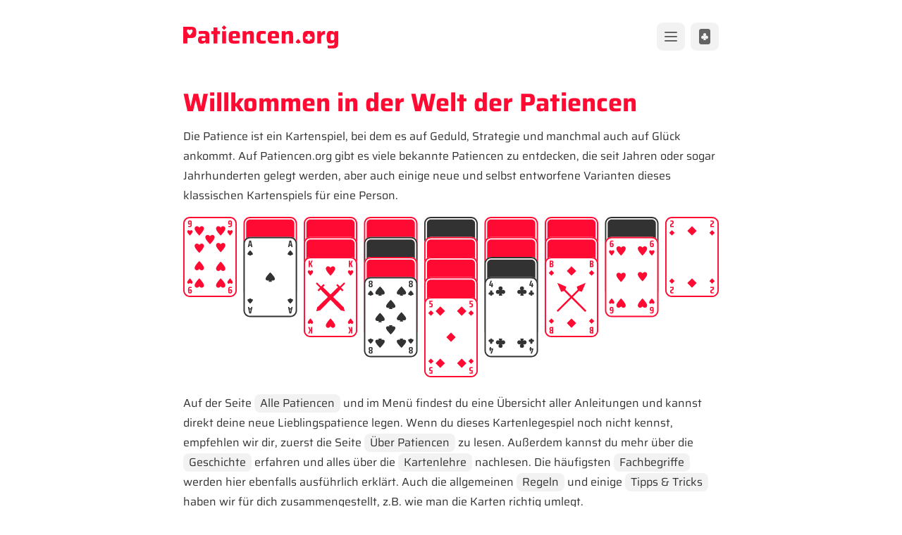

--- FILE ---
content_type: text/html
request_url: https://patiencen.org/
body_size: 40332
content:
<!DOCTYPE html><html lang="de"> <head><meta charset="UTF-8"><title>Patience • Kartenspiel der Geduld</title><meta name="title" content="Patience • Kartenspiel der Geduld"><meta name="description" content="Patiencen legen vom Anfänger bis zum Profi mit detaillierten Anleitungen, Regeln einer Patience, Tipps &#38; Tricks und passenden Bildern zur Veranschaulichung."><meta name="keywords" content="Patience, Patiencen, Solitär, Kleine Harfe, Solitaire, Kartenspiel, Kartenlegen, Karten, Spielkarten"><meta name="viewport" content="width=device-width"><meta name="generator" content="Astro v4.6.3"><link rel="canonical" href="https://patiencen.org/"><meta property="og:type" content="website"><meta property="og:url" content="https://patiencen.org/"><meta property="og:title" content="Patience • Kartenspiel der Geduld"><meta property="og:description" content="Patiencen legen vom Anfänger bis zum Profi mit detaillierten Anleitungen, Regeln einer Patience, Tipps &#38; Tricks und passenden Bildern zur Veranschaulichung."><meta property="og:image" content="/metaimage.jpg"><meta name="twitter:card" content="summary_large_image"><meta name="twitter:url" content="https://patiencen.org/"><meta name="twitter:title" content="Patience • Kartenspiel der Geduld"><meta name="twitter:description" content="Patiencen legen vom Anfänger bis zum Profi mit detaillierten Anleitungen, Regeln einer Patience, Tipps &#38; Tricks und passenden Bildern zur Veranschaulichung."><meta name="twitter:image" content="/metaimage.jpg"><link rel="apple-touch-icon" sizes="180x180" href="/apple-touch-icon.png"><link rel="icon" type="image/png" sizes="32x32" href="/favicon-32x32.png"><link rel="icon" type="image/png" sizes="16x16" href="/favicon-16x16.png"><link rel="manifest" href="/site.webmanifest"><link rel="mask-icon" href="/safari-pinned-tab.svg" color="#ff0a32"><meta name="msapplication-TileColor" content="#ff0a32"><meta name="theme-color" content="#ff0a32"><link rel="sitemap" href="/sitemap-index.xml"><script async src="https://api.wirinuer.de/wiu" data-website-id="75aaad3c-54b5-42d2-95a2-bbdf34dd1498"></script><style>@font-face{font-display:swap;font-family:Saira;font-style:normal;font-weight:400;src:url(/fonts/saira-v20-latin-regular.woff2) format("woff2"),url(/fonts/saira-v20-latin-regular.ttf) format("truetype")}@font-face{font-display:swap;font-family:Saira;font-style:italic;font-weight:400;src:url(/fonts/saira-v20-latin-italic.woff2) format("woff2"),url(/fonts/saira-v20-latin-italic.ttf) format("truetype")}@font-face{font-display:swap;font-family:Saira;font-style:normal;font-weight:700;src:url(/fonts/saira-v20-latin-700.woff2) format("woff2"),url(/fonts/saira-v20-latin-700.ttf) format("truetype")}@font-face{font-display:swap;font-family:Saira;font-style:italic;font-weight:700;src:url(/fonts/saira-v20-latin-700italic.woff2) format("woff2"),url(/fonts/saira-v20-latin-700italic.ttf) format("truetype")}html{box-sizing:border-box;font-family:Saira,sans-serif;font-weight:400;font-size:16px;line-height:1;scroll-behavior:smooth}body{background:#fff;color:#323232;position:relative;line-height:1.5;margin:0;padding:0}main{padding-top:32px}.container{max-width:760px;margin:0 auto;padding-left:20px;padding-right:20px;position:relative}h1{font-size:36px;font-weight:700;color:#ff0a32;margin:0 0 16px;line-height:1;word-break:break-word}h2{font-size:24px;font-weight:700;color:#ff0a32;margin:32px 0 16px;line-height:1}h3{font-size:20px;font-weight:700;color:#ff0a32;margin:32px 0 16px;line-height:1}h4{font-size:18px;font-weight:700;color:#ff0a32;margin:32px 0 16px;line-height:1}h5{font-size:16px;font-weight:700;color:#ff0a32;margin:32px 0 16px;line-height:1}h6{font-size:16px;font-weight:400;color:#ff0a32;margin:32px 0 16px;line-height:1}p{margin:0 0 16px;line-height:1.75}ul{padding:0;margin-top:16px;border-radius:16px;list-style-type:none;line-height:1.75}ul li{padding-left:20px;position:relative}a{color:inherit;text-decoration:none}svg .card-background{fill:#fff}svg .card-herz{fill:#ff0a32}svg .card-pik{fill:#323232}main p>a{background:#f2f2f2;line-height:1;display:inline-block;padding:5px 8px;-webkit-border-radius:8px;-moz-border-radius:8px;border-radius:8px}main p>a:hover{background:#e2e2e2}
</style>
<link rel="stylesheet" href="/_astro/eigenkreationen.DY2Y-Ex1.css">
<link rel="stylesheet" href="/_astro/eigenkreationen.BDZu6WuE.css">
<style>@font-face{font-display:swap;font-family:Saira;font-style:normal;font-weight:400;src:url(/fonts/saira-v20-latin-regular.woff2) format("woff2"),url(/fonts/saira-v20-latin-regular.ttf) format("truetype")}@font-face{font-display:swap;font-family:Saira;font-style:italic;font-weight:400;src:url(/fonts/saira-v20-latin-italic.woff2) format("woff2"),url(/fonts/saira-v20-latin-italic.ttf) format("truetype")}@font-face{font-display:swap;font-family:Saira;font-style:normal;font-weight:700;src:url(/fonts/saira-v20-latin-700.woff2) format("woff2"),url(/fonts/saira-v20-latin-700.ttf) format("truetype")}@font-face{font-display:swap;font-family:Saira;font-style:italic;font-weight:700;src:url(/fonts/saira-v20-latin-700italic.woff2) format("woff2"),url(/fonts/saira-v20-latin-700italic.ttf) format("truetype")}html[data-v-00334b37]{box-sizing:border-box;font-family:Saira,sans-serif;font-weight:400;font-size:16px;line-height:1;scroll-behavior:smooth}body[data-v-00334b37]{background:#fff;color:#323232;position:relative;line-height:1.5;margin:0;padding:0}main[data-v-00334b37]{padding-top:32px}.container[data-v-00334b37]{max-width:760px;margin:0 auto;padding-left:20px;padding-right:20px;position:relative}h1[data-v-00334b37]{font-size:36px;font-weight:700;color:#ff0a32;margin:0 0 16px;line-height:1;word-break:break-word}h2[data-v-00334b37]{font-size:24px;font-weight:700;color:#ff0a32;margin:32px 0 16px;line-height:1}h3[data-v-00334b37]{font-size:20px;font-weight:700;color:#ff0a32;margin:32px 0 16px;line-height:1}h4[data-v-00334b37]{font-size:18px;font-weight:700;color:#ff0a32;margin:32px 0 16px;line-height:1}h5[data-v-00334b37]{font-size:16px;font-weight:700;color:#ff0a32;margin:32px 0 16px;line-height:1}h6[data-v-00334b37]{font-size:16px;font-weight:400;color:#ff0a32;margin:32px 0 16px;line-height:1}p[data-v-00334b37]{margin:0 0 16px;line-height:1.75}ul[data-v-00334b37]{padding:0;margin-top:16px;border-radius:16px;list-style-type:none;line-height:1.75}ul li[data-v-00334b37]{padding-left:20px;position:relative}a[data-v-00334b37]{color:inherit;text-decoration:none}svg .card-background[data-v-00334b37]{fill:#fff}svg .card-herz[data-v-00334b37]{fill:#ff0a32}svg .card-pik[data-v-00334b37]{fill:#323232}span.lexikon[data-v-00334b37]{white-space:pre;cursor:pointer;border-bottom:1px solid #c8c8c8}span.lexikon[data-v-00334b37]:hover{border-color:#ff0a32}
</style><script type="module">document.getElementById("scroll-to-top-button").onclick=function(){window.scrollTo({top:0,behavior:"smooth"})};
</script></head> <body> <header data-astro-cid-3ef6ksr2> <div class="container" data-astro-cid-3ef6ksr2> <div class="logo" data-astro-cid-3ef6ksr2> <a href="/" data-astro-cid-3ef6ksr2><img src="/_astro/logo.BUyFNz9Z_ZEDi4C.svg" loading="eager" alt="Logo" data-astro-cid-3ef6ksr2 width="800" height="120" decoding="async"></a> </div> <style>astro-island,astro-slot,astro-static-slot{display:contents}</style><script>(()=>{var e=async t=>{await(await t())()};(self.Astro||(self.Astro={})).load=e;window.dispatchEvent(new Event("astro:load"));})();;(()=>{var v=Object.defineProperty;var A=(c,s,a)=>s in c?v(c,s,{enumerable:!0,configurable:!0,writable:!0,value:a}):c[s]=a;var d=(c,s,a)=>(A(c,typeof s!="symbol"?s+"":s,a),a);var u;{let c={0:t=>m(t),1:t=>a(t),2:t=>new RegExp(t),3:t=>new Date(t),4:t=>new Map(a(t)),5:t=>new Set(a(t)),6:t=>BigInt(t),7:t=>new URL(t),8:t=>new Uint8Array(t),9:t=>new Uint16Array(t),10:t=>new Uint32Array(t)},s=t=>{let[e,n]=t;return e in c?c[e](n):void 0},a=t=>t.map(s),m=t=>typeof t!="object"||t===null?t:Object.fromEntries(Object.entries(t).map(([e,n])=>[e,s(n)]));customElements.get("astro-island")||customElements.define("astro-island",(u=class extends HTMLElement{constructor(){super(...arguments);d(this,"Component");d(this,"hydrator");d(this,"hydrate",async()=>{var f;if(!this.hydrator||!this.isConnected)return;let e=(f=this.parentElement)==null?void 0:f.closest("astro-island[ssr]");if(e){e.addEventListener("astro:hydrate",this.hydrate,{once:!0});return}let n=this.querySelectorAll("astro-slot"),r={},l=this.querySelectorAll("template[data-astro-template]");for(let o of l){let i=o.closest(this.tagName);i!=null&&i.isSameNode(this)&&(r[o.getAttribute("data-astro-template")||"default"]=o.innerHTML,o.remove())}for(let o of n){let i=o.closest(this.tagName);i!=null&&i.isSameNode(this)&&(r[o.getAttribute("name")||"default"]=o.innerHTML)}let h;try{h=this.hasAttribute("props")?m(JSON.parse(this.getAttribute("props"))):{}}catch(o){let i=this.getAttribute("component-url")||"<unknown>",b=this.getAttribute("component-export");throw b&&(i+=` (export ${b})`),console.error(`[hydrate] Error parsing props for component ${i}`,this.getAttribute("props"),o),o}let p;await this.hydrator(this)(this.Component,h,r,{client:this.getAttribute("client")}),this.removeAttribute("ssr"),this.dispatchEvent(new CustomEvent("astro:hydrate"))});d(this,"unmount",()=>{this.isConnected||this.dispatchEvent(new CustomEvent("astro:unmount"))})}disconnectedCallback(){document.removeEventListener("astro:after-swap",this.unmount),document.addEventListener("astro:after-swap",this.unmount,{once:!0})}connectedCallback(){if(!this.hasAttribute("await-children")||document.readyState==="interactive"||document.readyState==="complete")this.childrenConnectedCallback();else{let e=()=>{document.removeEventListener("DOMContentLoaded",e),n.disconnect(),this.childrenConnectedCallback()},n=new MutationObserver(()=>{var r;((r=this.lastChild)==null?void 0:r.nodeType)===Node.COMMENT_NODE&&this.lastChild.nodeValue==="astro:end"&&(this.lastChild.remove(),e())});n.observe(this,{childList:!0}),document.addEventListener("DOMContentLoaded",e)}}async childrenConnectedCallback(){let e=this.getAttribute("before-hydration-url");e&&await import(e),this.start()}async start(){let e=JSON.parse(this.getAttribute("opts")),n=this.getAttribute("client");if(Astro[n]===void 0){window.addEventListener(`astro:${n}`,()=>this.start(),{once:!0});return}try{await Astro[n](async()=>{let r=this.getAttribute("renderer-url"),[l,{default:h}]=await Promise.all([import(this.getAttribute("component-url")),r?import(r):()=>()=>{}]),p=this.getAttribute("component-export")||"default";if(!p.includes("."))this.Component=l[p];else{this.Component=l;for(let y of p.split("."))this.Component=this.Component[y]}return this.hydrator=h,this.hydrate},e,this)}catch(r){console.error(`[astro-island] Error hydrating ${this.getAttribute("component-url")}`,r)}}attributeChangedCallback(){this.hydrate()}},d(u,"observedAttributes",["props"]),u))}})();</script><astro-island uid="ZYIDU3" component-url="/_astro/Menu.BQyBjkB4.js" component-export="default" renderer-url="/_astro/client.BuCQnO0P.js" props="{&quot;patiencen&quot;:[1,[[0,{&quot;id&quot;:[0,&quot;abendstern.mdx&quot;],&quot;slug&quot;:[0,&quot;abendstern&quot;],&quot;body&quot;:[0,&quot;\nimport Lexikon from \&quot;../../components/lexikon/LexikonEntry.astro\&quot;;\nimport Grafik from \&quot;../../assets/svg/patiencen-inline/abendstern.astro\&quot;;\nimport Icon from \&quot;../../components/markdown/Icon.astro\&quot;;\n\n## Auslage\n\nDer gemischte &lt;Lexikon value=\&quot;talon\&quot;&gt;Talon&lt;/Lexikon&gt; wird in die Mitte gelegt, eine Karte gezogen und offen über den Talon gelegt. Dann nimmt man den Talon auf die Hand und zieht so lange Karten und legt sie in die Mitte, bis eine andere Farbe erscheint. In unserem Beispiel wurde als erste Grundkarte die &lt;Icon type=\&quot;pik\&quot;&gt;4&lt;/Icon&gt; gezogen. Dann kam die &lt;Icon type=\&quot;pik\&quot;&gt;8&lt;/Icon&gt; und die &lt;Icon type=\&quot;herz\&quot;&gt;6&lt;/Icon&gt;. Die nächste Farbe, also die &lt;Icon type=\&quot;herz\&quot;&gt;6&lt;/Icon&gt;, wird rechts von der Mitte gelegt. Danach werden wieder Karten gezogen, bis eine weitere Farbe erscheint. Dann kommt die Karte der dritten Farbe unter die Mitte. Und so geht es weiter, bis die letzte Farbe erscheint. Diese Karte kommt links von der Mitte. Nun werden noch 4 weitere Karten als Hilfskarten gezogen und zwischen die 4 Grundkarten gelegt, so dass ein achtzackiger Stern entsteht.\n\n&lt;Grafik /&gt;\n\n## Spielziel\n\nAuf die 4 Grundkarten in den 4 verschiedenen Farben &lt;Icon type=\&quot;kreuz\&quot;&gt;Kreuz&lt;/Icon&gt;, &lt;Icon type=\&quot;herz\&quot;&gt;Herz&lt;/Icon&gt;, &lt;Icon type=\&quot;pik\&quot;&gt;Pik&lt;/Icon&gt; und &lt;Icon type=\&quot;karo\&quot;&gt;Karo&lt;/Icon&gt; folgt entweder der aufsteigende oder der absteigende farbgleiche Aufbau. Dies entscheidet die erste passende Karte, die zu jeder Grundkarte gelegt werden kann.\n\n## Spielverlauf\n\nNach dem Auslegen wird beim Abendstern geschaut, ob bereits eine Hilfskarte oder eine Karte vom Hilfsstapel zu einer der Grundkarten passt, egal ob aufsteigend oder absteigend. Freie Plätze werden direkt mit einer neuen Karte vom Hilfsstapel in der Mitte oder vom Talon belegt. Danach wird der Talon Karte für Karte durchgenommen und die Karte entweder passend auf eine Grundkarte oder auf den Hilfsstapel in der Mitte gelegt. Der Hilfsstapel kann, nachdem der Talon einmal durchgenommen wurde, gemischt und als neuer Talon zwei weitere Male durchgenommen werden. Bis dahin sollte der Abendstern gelungen sein.\n\n## Kurzfassung\n\n- eine Karte vom Talon ziehen und oberhalb der Mitte platzieren, die nächste Farbe rechts davon, die dritte Farbe unterhalb der Mitte und die letzte Farbe links davon\n- andere gezogene Karten werden als Hilfsstapel in die Mitte gelegt\n- dann werden noch 4 Hilfskarten gezogen und zwischen die Grundkarten gelegt\n- passende Hilfskarten oder Karten vom Hilfsstapel können bereits hochgelegt werden und die freien Plätze werden durch Karten vom Talon oder Hilfsstapel ersetzt\n- Talon darf insgesamt 3x gemischt durchgenommen werden\n- Ziel: farbgleicher aufsteigender oder absteigender Aufbau auf die Grundkarten\n\n## Ähnliche Patience\n\n- [Morgenstern](/patience/morgenstern)\n&quot;],&quot;collection&quot;:[0,&quot;patiencen&quot;],&quot;data&quot;:[0,{&quot;title&quot;:[0,&quot;Abendstern&quot;],&quot;description&quot;:[0,&quot;Der Abendstern gehört zu den Patiencen, bei denen die Karten aufsteigend und absteigend hochgelegt werden können. Am Ende entsteht ein schönes Kartenbild.&quot;],&quot;teaser&quot;:[0,&quot;Der Abendstern gehört zu den Patiencen, bei denen die Karten aufsteigend und absteigend hochgelegt werden können. Am Ende entsteht ein schönes Kartenbild.&quot;],&quot;level&quot;:[0,&quot;mittel&quot;],&quot;karten&quot;:[0,52],&quot;spieler&quot;:[0,1]}],&quot;render&quot;:[0,null]}],[0,{&quot;id&quot;:[0,&quot;acht-mal-acht.mdx&quot;],&quot;slug&quot;:[0,&quot;acht-mal-acht&quot;],&quot;body&quot;:[0,&quot;\nimport Lexikon from \&quot;../../components/lexikon/LexikonEntry.astro\&quot;;\nimport Grafik from \&quot;../../assets/svg/patiencen-inline/acht-mal-acht.astro\&quot;;\n\n## Auslage\n\nBei der Acht mal Acht werden 8 senkrechte Reihen mit je 8 offenen Karten &lt;Lexikon value=\&quot;geschuppt\&quot;&gt;geschuppt&lt;/Lexikon&gt; ausgelegt. Insgesamt liegen also bereits 64 von 104 Karten im Kartenbild aus.\n\n&lt;Grafik /&gt;\n\n## Spielziel\n\nDas Spielziel dieser Patience ist der farbgleiche &lt;Lexikon value=\&quot;aufsteigend\&quot;&gt;aufsteigende&lt;/Lexikon&gt; Aufbau auf die insgesamt 8 Asse, die im Spielverlauf erscheinen.\n\n## Spielverlauf\n\nBei der Acht mal Acht ist es von großer Bedeutung, freie Reihen zu bekommen, um dort weitere Karten oder Leitern reinzulegen. Deshalb sollte man sich das Kartenbild ganz genau anschauen und schon einmal überlegen, welche Reihe man vielleicht freispielen kann. Freigespielte Asse werden sofort als Grundkarten über das Kartenbild gelegt. Das Umlegen ist bei dieser Patiencen nur absteigend farbwechselnd erlaubt und farbwechselnde Leitern dürfen ebenfalls umgelegt werden.\n\nLässt sich nichts mehr umlegen, darf man Karte für Karte vom &lt;Lexikon value=\&quot;talon\&quot;&gt;Talon&lt;/Lexikon&gt; ziehen. Diese Karten kommen auf einen sogenannten Hilfsstapel und können dann entweder als Folgekarten auf die Grundkarten gelegt oder in den Reihen verwendet werden. Der Talon darf insgesamt 3x durchgenommen werden.\n\n## Kurzfassung\n\n- 8 senkrechte Reihen mit je 8 offenen Karten &lt;Lexikon value=\&quot;geschuppt\&quot;&gt;geschuppt&lt;/Lexikon&gt; auslegen\n- Karten und Leitern dürfen nur farbwechselnd absteigend umgelegt werden\n- freie Reihen sind wichtig und können mit jeder Karte oder Leiter belegt werden\n- lässt sich nichts mehr umlegen, legt man Karte für Karte vom &lt;Lexikon value=\&quot;talon\&quot;&gt;Talon&lt;/Lexikon&gt; auf einen Stapel\n- Talon darf 3x durchgenommen werden\n- Ziel: farbgleicher aufsteigender Aufbau vom Ass bis zum König\n\n## Ähnliche Patience\n\n- [Anneliese](/patience/anneliese)\n&quot;],&quot;collection&quot;:[0,&quot;patiencen&quot;],&quot;data&quot;:[0,{&quot;title&quot;:[0,&quot;Acht mal Acht&quot;],&quot;description&quot;:[0,&quot;Die Patience Acht mal Acht hat mit der Anneliese nur die identische Auslage gemeinsam, das Umlegen sowie das Anlegen neuer Karten ist hier anders.&quot;],&quot;teaser&quot;:[0,&quot;Die Patience Acht mal Acht hat mit der Anneliese nur die identische Auslage gemeinsam, das Umlegen sowie das Anlegen neuer Karten ist hier anders.&quot;],&quot;level&quot;:[0,&quot;schwer&quot;],&quot;karten&quot;:[0,104],&quot;spieler&quot;:[0,1]}],&quot;render&quot;:[0,null]}],[0,{&quot;id&quot;:[0,&quot;anneliese.mdx&quot;],&quot;slug&quot;:[0,&quot;anneliese&quot;],&quot;body&quot;:[0,&quot;\nimport Lexikon from \&quot;../../components/lexikon/LexikonEntry.astro\&quot;;\nimport Grafik from \&quot;../../assets/svg/patiencen-inline/anneliese.astro\&quot;;\n\n## Auslage\n\nBei der Anneliese werden 8 senkrechte Reihen mit je 8 offenen Karten &lt;Lexikon value=\&quot;geschuppt\&quot;&gt;geschuppt&lt;/Lexikon&gt; ausgelegt. Insgesamt liegen also bereits 64 von 104 Karten im Kartenbild aus.\n\n&lt;Grafik /&gt;\n\n## Spielziel\n\nDas Spielziel dieser Patience ist der farbgleiche &lt;Lexikon value=\&quot;aufsteigend\&quot;&gt;aufsteigende&lt;/Lexikon&gt; Aufbau auf die insgesamt 8 Asse, die im Spielverlauf erscheinen.\n\n## Spielverlauf\n\nDie Anneliese bietet zahlreiche Kombinationsmöglichkeiten. So können einzelne Karten &lt;Lexikon value=\&quot;farbwechselnd\&quot;&gt;farbwechselnd&lt;/Lexikon&gt; oder &lt;Lexikon value=\&quot;farbgleich\&quot;&gt;farbgleich&lt;/Lexikon&gt; absteigend umgelegt werden. Zusammenhängende &lt;Lexikon value=\&quot;leiter\&quot;&gt;Leitern&lt;/Lexikon&gt; dürfen jedoch nur farbgleich umgelegt werden. Man sollte sich also genau überlegen, was man wie zusammen umlegt. Die Asse müssen im Laufe des Spiels freigespielt werden und können als &lt;Lexikon value=\&quot;grundkarten\&quot;&gt;Grundkarten&lt;/Lexikon&gt; über das Kartenbild gelegt werden. Man kann aber auch ein Ass im Kartenbild verwenden, da man darauf einen König legen und so eventuell eine lange Leiter bilden kann. Bei der Anneliese ist es nämlich wichtig, dass man keine Karte zu früh hochlegt – manchmal braucht man eine bestimmte Karte noch im Spiel und es darf keine Karte von oben wieder ins Spiel gebracht werden. Eine Grundregel bei Patiencen lautet nämlich: Was oben liegt, bleibt oben!\n\nFreie Reihen sind im Spielverlauf sehr wichtig, denn hier kann man mit viel Geschick aus farbwechselnden Leitern farbgleiche Leitern machen. In diese dürfen nämlich beliebige Einzelkarten und farbgleiche Leitern gelegt werden. Daher sollte man immer versuchen, mindestens eine Reihe freizuspielen.\n\nLässt sich nichts mehr umlegen, darf man Karte für Karte vom &lt;Lexikon value=\&quot;talon\&quot;&gt;Talon&lt;/Lexikon&gt; ziehen und an die allererste senkrechte Reihe (links) geschuppt anlegen. Bei manchen Spielen wird diese Reihe irgendwann ziemlich lang sein und man könnte denken, das wird nie was. Aber keine Sorge. Mit viel Geduld, Aufmerksamkeit und Geschick lässt sich diese Reihe oft auflösen.\n\n## Kurzfassung\n\n- 8 senkrechte Reihen mit je 8 offenen Karten &lt;Lexikon value=\&quot;geschuppt\&quot;&gt;geschuppt&lt;/Lexikon&gt; auslegen\n- Karten dürfen farbwechselnd oder farbgleich umgelegt werden, farbgleiche Leitern dürfen auch umgelegt werden\n- freie Reihen sind wichtig, dadurch lassen sich farbwechselnde Leitern in farbgleiche Leitern verwandeln\n- lässt sich nichts mehr umlegen, legt man Karte für Karte vom &lt;Lexikon value=\&quot;talon\&quot;&gt;Talon&lt;/Lexikon&gt; an die erste Reihe geschuppt an\n- Ziel: farbgleicher aufsteigender Aufbau vom Ass bis zum König\n\n## Ähnliche Patience\n\n- [Acht mal Acht](/patience/acht-mal-acht)\n&quot;],&quot;collection&quot;:[0,&quot;patiencen&quot;],&quot;data&quot;:[0,{&quot;title&quot;:[0,&quot;Anneliese&quot;],&quot;description&quot;:[0,&quot;Die Anneliese ist eine sehr kombinationsreiche Patience, die einiges an Geduld und Geschick erfordert.&quot;],&quot;teaser&quot;:[0,&quot;Die Anneliese ist eine sehr kombinationsreiche Patience, die einiges an Geduld und Geschick erfordert. Wer die Anneliese einmal gelegt hat, wird sie bestimmt immer wieder legen.&quot;],&quot;level&quot;:[0,&quot;schwer&quot;],&quot;karten&quot;:[0,104],&quot;spieler&quot;:[0,1],&quot;erfolg&quot;:[0,4],&quot;glueck&quot;:[0,2],&quot;strategie&quot;:[0,5],&quot;zeit&quot;:[0,5],&quot;aufmerksamkeit&quot;:[0,5],&quot;empfohlen&quot;:[0,true],&quot;neu&quot;:[0,false]}],&quot;render&quot;:[0,null]}],[0,{&quot;id&quot;:[0,&quot;aufstieg.mdx&quot;],&quot;slug&quot;:[0,&quot;aufstieg&quot;],&quot;body&quot;:[0,&quot;\nimport Lexikon from \&quot;../../components/lexikon/LexikonEntry.astro\&quot;;\nimport Grafik from \&quot;../../assets/svg/patiencen-inline/aufstieg.astro\&quot;;\nimport Icon from \&quot;../../components/markdown/Icon.astro\&quot;;\n\n## Auslage\n\nEs werden 6 senkrechte Reihen mit je 3 Karten offen &lt;Lexikon value=\&quot;geschuppt\&quot;&gt;geschuppt&lt;/Lexikon&gt; ausgelegt. Dann wird eine Karte vom Talon gezogen und über das Kartenbild gelegt – sie ist eine der vier Grundkarten.\n\n&lt;Grafik /&gt;\n\n## Spielziel\n\nAuf die Grundkarten, die jedes Mal anders sind, wird farbwechselnd aufsteigend aufgebaut.\n\n## Spielverlauf\n\nBei dieser Patience wird im Gegensatz zu vielen anderen Patiencen nicht absteigend umgelegt, sondern aufsteigend und farbwechselnd. Auch aufsteigende Leitern dürfen so umgelegt werden. Es gibt noch einen weiteren Kniff. Wenn z.B. oben eine &lt;Icon type=\&quot;herz\&quot;&gt;4&lt;/Icon&gt; liegt, dann darf die Leiter hochgelegt werden, die z.B. mit einer &lt;Icon type=\&quot;kreuz\&quot;&gt;5&lt;/Icon&gt; beginnt. So braucht man bei dieser Patience nicht Karte für Karte hochlegen, sondern nimmt einfach eine passende Leiter und legt diese hoch – entscheidend ist die oberste halbverdeckte Karte der Leiter.\n\nLässt sich nichts mehr um- oder hochlegen, kann man vom Talon Karte für Karte auf einen Stapel legen und überprüfen, ob diese irgendwo passt. Der Talon darf nur einmal durchgenommen werden, man kann den so entstehenden Stapel aber von oben mit auflösen.\n\n## Kurzfassung\n\n- 6 senkrechte Reihen mit je 3 offenen Karten &lt;Lexikon value=\&quot;geschuppt\&quot;&gt;geschuppt&lt;/Lexikon&gt; auslegen, letzte Karte vom &lt;Lexikon value=\&quot;talon\&quot;&gt;Talon&lt;/Lexikon&gt; bildet die erste Grundkarte über dem Kartenbild\n- das Umlegen ist nur farbwechselnd aufsteigend erlaubt, Leitern dürfen ebenfalls umgelegt werden\n- hochgelegt werden hier einzelne Karten oder Leitern – entscheidend ist die oberste halbverdeckte Karte\n- geht nichts mehr, kann man Karten vom Talon auf einen Stapel legen, den man von oben her auflösen muss\n- der Talon darf nur einmal durchgenommen werden\n- Ziel: farbwechselnder aufsteigender Aufbau auf die Grundkarten\n&quot;],&quot;collection&quot;:[0,&quot;patiencen&quot;],&quot;data&quot;:[0,{&quot;title&quot;:[0,&quot;Aufstieg&quot;],&quot;description&quot;:[0,&quot;Die Patience mit dem Namen Aufstieg hat eine besondere Regel, an die man sich erst gewöhnen muss. Man legt die Karten nämlich aufsteigend um.&quot;],&quot;teaser&quot;:[0,&quot;Die Patience mit dem Namen Aufstieg hat eine besondere Regel, an die man sich erst gewöhnen muss. Man legt die Karten nämlich aufsteigend um und darf dann eine Leiter im Ganzen hochlegen, sofern sie passt.&quot;],&quot;level&quot;:[0,&quot;mittel&quot;],&quot;karten&quot;:[0,52],&quot;spieler&quot;:[0,1],&quot;erfolg&quot;:[0,0],&quot;glueck&quot;:[0,0],&quot;strategie&quot;:[0,0],&quot;eigene&quot;:[0,true]}],&quot;render&quot;:[0,null]}],[0,{&quot;id&quot;:[0,&quot;berlinerin.mdx&quot;],&quot;slug&quot;:[0,&quot;berlinerin&quot;],&quot;body&quot;:[0,&quot;\nimport Lexikon from \&quot;../../components/lexikon/LexikonEntry.astro\&quot;;\nimport Grafik from \&quot;../../assets/svg/patiencen-inline/berlinerin.astro\&quot;;\nimport Icon from \&quot;../../components/markdown/Icon.astro\&quot;;\n\n## Auslage\n\nBevor die Karten gemischt werden, werden die 4 Asse herausgesucht und in eine waagerechte Reihe gelegt. Dann werden die restlichen Karten gemischt und in 8 &lt;Lexikon value=\&quot;geschuppt\&quot;&gt;geschuppten&lt;/Lexikon&gt; Reihen ausgelegt. Dabei ist folgendes zu beachten: Es wird eine senkrechte Reihe nach der anderen mit je 6 Karten belegt. Ist bereits eine Folgekarte dabei, kann diese sofort hochgelegt werden und zählt trotzdem mit. Kommt z.B. in der ersten Reihe als dritte Karte die &lt;Icon type=\&quot;herz\&quot;&gt;2&lt;/Icon&gt;, so wird diese direkt auf das Ass gelegt und in der senkrechten Reihe liegt dann halt eine Karte weniger. So ergibt sich bei jedem Spiel ein völlig anderes Kartenbild mit unterschiedlich langen Reihen. Es kann durchaus vorkommen, dass eine senkrechte Reihe nur aus 2 Karten besteht, wenn 4 andere hochgelegt werden konnten.\n\n&lt;Grafik /&gt;\n\n## Spielziel\n\nDas Ziel der Berlinerin ist der farbgleiche aufsteigende Aufbau auf die 4 zu Beginn herausgesuchten Asse.\n\n## Spielverlauf\n\nDas Umlegen ist wie bei vielen anderen Patiencen farbgleich und farbwechselnd absteigend gestattet. Leitern dürfen nur farbgleich umgelegt werden. Daher sind freie Reihen sehr wichtig, in die jede Karte oder Leiter gelegt werden darf. Durch geschicktes Umlegen kann man so nach und nach alle Karten freispielen und hochlegen. In den meisten Fällen geht die Berlinerin auf. Es kann aber auch vorkommen, dass es nicht klappt.\n\n## Kurzfassung\n\n- Asse heraussuchen und in eine Reihe legen\n- 8 senkrechte Reihen mit je 6 Karten auslegen, dabei folgendes beachten: Folgekarten können sofort hochgelegt werden und zählen mit\n- Karten dürfen farbwechselnd oder farbgleich umgelegt werden, farbgleiche Leitern dürfen auch umgelegt werden\n- freie Reihen sind wichtig, dadurch lassen sich farbwechselnde Leitern in farbgleiche Leitern verwandeln\n- Ziel: farbgleicher aufsteigender Aufbau vom Ass bis zum König\n&quot;],&quot;collection&quot;:[0,&quot;patiencen&quot;],&quot;data&quot;:[0,{&quot;title&quot;:[0,&quot;Berlinerin&quot;],&quot;description&quot;:[0,&quot;Die Berlinerin ist eine der einfacheren Patiencen und geht relativ häufig auf. Das Besondere ist hier schon die Auslage.&quot;],&quot;teaser&quot;:[0,&quot;Die Berlinerin ist eine der einfacheren Patiencen und geht relativ häufig auf. Das Besondere ist hier schon die Auslage.&quot;],&quot;level&quot;:[0,&quot;leicht&quot;],&quot;karten&quot;:[0,52],&quot;spieler&quot;:[0,1]}],&quot;render&quot;:[0,null]}],[0,{&quot;id&quot;:[0,&quot;bildergalerie.mdx&quot;],&quot;slug&quot;:[0,&quot;bildergalerie&quot;],&quot;body&quot;:[0,&quot;\nimport Lexikon from \&quot;../../components/lexikon/LexikonEntry.astro\&quot;;\nimport Grafik from \&quot;../../assets/svg/patiencen-inline/bildergalerie.astro\&quot;;\nimport Icon from \&quot;../../components/markdown/Icon.astro\&quot;;\n\n## Auslage\n\nEs werden 3 waagerechte Reihen mit je 8 Karten offen ausgelegt. Darunter kommt eine &lt;Lexikon value=\&quot;hilfsreihe\&quot;&gt;Hilfsreihe&lt;/Lexikon&gt; mit ebenfalls 8 Karten und etwas Abstand zum eigentlichen Kartenbild.\n\n&lt;Grafik /&gt;\n\n## Spielziel\n\nAm Ende liegen in der obersten Reihe alle Könige, darunter alle Damen und in der letzten Reihe des Kartenbilds liegen alle Buben.\n\n## Spielverlauf\n\nDie Regeln bei dieser Patience sind etwas anders. Es gilt, dass in der obersten Reihe die Grundkarte immer die 4 ist, gefolgt von der gleichfarbigen 7, 10 und schließlich dem König. In der zweiten Reihe sind die 3en die Grundkarten, gefolgt von der gleichfarbigen 6, 9 und der Dame. In der unteren Reihe kann man sich das Muster vielleicht schon denken. Hier ist die 2 die Grundkarte, gefolgt von der gleichfarbigen 5, 8 und dem Buben.\n\nMan schaut sich nun erstmal das Kartenbild genauer an (siehe Grafik). Asse werden aus dem Kartenbild sowie aus der Hilfsreihe entfernt. Diese Spielen nicht mit. Die so entstandenen Lücken kann man nun mit passenden Karten belegen. In der zweiten Reihe kann man so z.B. die &lt;Icon type=\&quot;pik\&quot;&gt;3&lt;/Icon&gt; aus der obersten Reihe legen und die &lt;Icon type=\&quot;herz\&quot;&gt;3&lt;/Icon&gt; aus der untersten Reihe. In die Lücke der untersten Reihe kann die &lt;Icon type=\&quot;karo\&quot;&gt;2&lt;/Icon&gt; aus der obersten Reihe gelegt werden. Darauf baut man nun die &lt;Lexikon value=\&quot;folgekarten\&quot;&gt;Folgekarten&lt;/Lexikon&gt; nach obigem Muster auf. Die &lt;Icon type=\&quot;herz\&quot;&gt;7&lt;/Icon&gt; aus Reihe 2 kann auf die &lt;Icon type=\&quot;herz\&quot;&gt;4&lt;/Icon&gt; in der obersten Reihe gelegt werden. Man sollte dabei lieber Karten aus dem Kartenbild benutzen und danach erst die Hilfskarten.\n\nLässt sich nichts mehr hochlegen, dann legt man vom &lt;Lexikon value=\&quot;talon\&quot;&gt;Talon&lt;/Lexikon&gt; 8 Karten &lt;Lexikon value=\&quot;geschuppt\&quot;&gt;geschuppt&lt;/Lexikon&gt; an die Hilfsreihe an und fährt fort, bis am Ende alle Karten ihren Platz im Kartenbild gefunden haben. Dies klappt aber nicht immer.\n\n## Hinweis\n\nWenn beim Auslegen in keiner Reihe eine Grundkarte passend liegt und auch kein Ass im Kartenbild vorhanden ist, dann muss man die Karten neu mischen. Denn so ist kein Umlegen möglich.\n\n## Kurzfassung\n\n- 3 waagerechte Reihen mit je 8 Karten offen auslegen, zusätzlich darunter noch eine Hilfsreihe mit 8 Karten\n- in der obersten Reihe ist die 4 die Grundkarte, gefolgt von der gleichfarbigen 7, 10 und dem König\n- in der zweiten Reihe ist die 3 die Grundkarte, gefolgt von der gleichfarbigen 6, 9 und der Dame\n- in der untersten Reihe ist die 2 die Grundkarte, gefolgt von der gleichfarbigen 5, 8 und dem Buben\n- Asse werden aus dem Kartenbild entfernt, die so entstanden Lücken können mit Grundkarten belegt werden\n- lässt sich nichts mehr hochlegen, werden 8 neue Karten vom &lt;Lexikon value=\&quot;talon\&quot;&gt;Talon&lt;/Lexikon&gt; &lt;Lexikon value=\&quot;geschuppt\&quot;&gt;geschuppt&lt;/Lexikon&gt; an die Hilfsreihe angelegt\n- Ziel: oberste Reihe alle Könige, zweite Reihe alle Damen und in der untersten Reihe alle Buben\n\n## Ähnliche Patience\n\n- [Kleine Bildergalerie](/patience/kleine-bildergalerie)\n&quot;],&quot;collection&quot;:[0,&quot;patiencen&quot;],&quot;data&quot;:[0,{&quot;title&quot;:[0,&quot;Bildergalerie&quot;],&quot;description&quot;:[0,&quot;Die Bildergalerie ist anders als die meisten Patiencen. Wenn man sich an die Regeln gewöhnt hat, wird man diese Patience noch öfter legen.&quot;],&quot;teaser&quot;:[0,&quot;Die Bildergalerie ist anders als die meisten Patiencen. Man muss sich einige neue Regeln merken. Aber wenn man sich an die Regeln gewöhnt hat, wird man diese Patience noch öfter legen.&quot;],&quot;level&quot;:[0,&quot;mittel&quot;],&quot;karten&quot;:[0,104],&quot;spieler&quot;:[0,1],&quot;erfolg&quot;:[0,3],&quot;glueck&quot;:[0,2],&quot;strategie&quot;:[0,4],&quot;zeit&quot;:[0,3],&quot;aufmerksamkeit&quot;:[0,5],&quot;empfohlen&quot;:[0,true]}],&quot;render&quot;:[0,null]}],[0,{&quot;id&quot;:[0,&quot;bilderrad.mdx&quot;],&quot;slug&quot;:[0,&quot;bilderrad&quot;],&quot;body&quot;:[0,&quot;\nimport Lexikon from \&quot;../../components/lexikon/LexikonEntry.astro\&quot;;\nimport Grafik from \&quot;../../assets/svg/patiencen-inline/bilderrad.astro\&quot;;\n\n## Auslage\n\nGenau wie bei der Quadrille oder dem Königsstern wird zu Beginn noch nichts ausgelegt. Die Grundkarten bei dieser Patience sind die 2en, 3en und 4en in Radform. Die Asse gehören ebenfalls zu den Grundkarten und werden in die Mitte gelegt. Auf ihnen folgen aber keine weiteren Karten.\n\n&lt;Grafik /&gt;\n\n## Spielziel\n\nAuf die jeweiligen Grundkarten folgt ein springender farbgleicher Aufbau. Das ist die Besonderheit dieser Patience. Auf die 2en folgen 5, 8 und Bube, auf die 3en folgen 6, 9 und Dame und auf die 4en folgen 7, 10 und König. Am Ende ergibt diese Patience einen schönen Kreis aus den Bildkarten und in der Mitte liegen die Asse.\n\n## Spielverlauf\n\nDer gemischte &lt;Lexikon value=\&quot;talon\&quot;&gt;Talon&lt;/Lexikon&gt; wird Karte für Karte durchgespielt. Sobald eine Grundkarte und später eine passende Folgekarte erscheint, wird diese direkt wie in der Grafik ausgelegt. Die Patience erfordert erhöhte Aufmerksamkeit, da man sich die springenden Folgen gut merken muss und keine Karten verpassen sollte, ähnlich wie bei der Bildergalerie. Nachdem der Talon durchgenommen wurde, darf er noch 2 weitere Male durchgenommen werden und bis dahin sollte das Bilderrad aufgegangen sein.\n\n## Kurzfassung\n\n- vom &lt;Lexikon value=\&quot;talon\&quot;&gt;Talon&lt;/Lexikon&gt; Karte für Karte ziehen\n- Grundkarten: Ass, 2, 3 und 4\n- auf die 2en folgt der farbgleiche springende Aufbau von 5, 8 und Bube\n- auf die 3en folgt der farbgleiche springende Aufbau von 6, 9 und Dame\n- auf die 4en folgt der farbgleiche springende Aufbau von 7, 10 und König\n- Ziel: farbgleicher Aufbau auf die Grundkarten (2, 3 und 4)\n&quot;],&quot;collection&quot;:[0,&quot;patiencen&quot;],&quot;data&quot;:[0,{&quot;title&quot;:[0,&quot;Bilderrad&quot;],&quot;description&quot;:[0,&quot;Das Bilderrad ist eine Mischung aus der Bildergalerie und der Quadrille. Diese Patience erfordert Aufmerksamkeit und ein geschultes Auge.&quot;],&quot;teaser&quot;:[0,&quot;Das Bilderrad ist eine Mischung aus der Bildergalerie und der Quadrille. Diese Patience erfordert Aufmerksamkeit und ein geschultes Auge.&quot;],&quot;level&quot;:[0,&quot;mittel&quot;],&quot;karten&quot;:[0,52],&quot;spieler&quot;:[0,1],&quot;eigene&quot;:[0,true]}],&quot;render&quot;:[0,null]}],[0,{&quot;id&quot;:[0,&quot;bulgarische-frage.mdx&quot;],&quot;slug&quot;:[0,&quot;bulgarische-frage&quot;],&quot;body&quot;:[0,&quot;\nimport Lexikon from \&quot;../../components/lexikon/LexikonEntry.astro\&quot;;\nimport Grafik from \&quot;../../assets/svg/patiencen-inline/bulgarische-frage.astro\&quot;;\n\n## Auslage\n\nBei der Bulgarischen Frage werden die Karten waagerecht als Flöten ausgelegt. In der Mitte bleibt zunächst Platz für die 8 Asse, die im Laufe des Spiels auftauchen. Dann werden links und rechts davon jeweils 4 waagerechte Reihen untereinander mit je 7 Karten &lt;Lexikon value=\&quot;geschuppt\&quot;&gt;geschuppt&lt;/Lexikon&gt; ausgelegt. Die Karten werden von innen nach außen gelegt. Die obersten Karten liegen also ganz links bzw. ganz rechts.\n\n&lt;Grafik /&gt;\n\n## Spielziel\n\nAm Ende müssen die farbgleichen Familien aufsteigend von den Assen in der Mitte bis zum Buben aufgebaut sein. Die Könige und Damen liegen links und rechts davon, wobei die Könige ganz außen liegen müssen und deren Farbe keine Rolle spielt.\n\n## Spielverlauf\n\nDas Umlegen bei dieser Patience erfolgt absteigend ohne Farbzwang. Nach Möglichkeit sollten, wie bei einigen anderen Patiencen auch, mehrere freie Reihen freigespielt werden, um einzelne Karten umlegen zu können. Denn Flöten dürfen nicht direkt umgelegt werden. Hinzu kommt, dass Damen und Könige nicht auf die Grundkarten hochgelegt werden dürfen, sondern in den Reihen bleiben müssen. Das erschwert den Spielverlauf enorm.\n\nWenn nichts mehr umgelegt werden kann, darf man Karte für Karte vom &lt;Lexikon value=\&quot;talon\&quot;&gt;Talon&lt;/Lexikon&gt; ziehen und in einer waagerechten Reihe unter das Kartenbild legen. Die Reihe muss von oben aufgelöst werden, da der Talon nur einmal durchgenommen werden darf. Die Bulgarische Frage ist geglückt, wenn am Ende alle Buben in der Mitte liegen und links und rechts davon innen die Könige und außen die Damen.\n\n## Kurzfassung\n\n- in der Mitte Platz für 8 Asse lassen\n- links und rechts davon jeweils 4 waagerechte Reihen mit je 7 offenen Karten &lt;Lexikon value=\&quot;geschuppt\&quot;&gt;geschuppt&lt;/Lexikon&gt; auslegen\n- Karten dürfen ohne Farbzwang absteigend umgelegt werden\n- freie Reihen sind wichtig und können mit jeder Karte belegt werden\n- lässt sich nichts mehr umlegen, legt man Karte für Karte vom &lt;Lexikon value=\&quot;talon\&quot;&gt;Talon&lt;/Lexikon&gt; in eine waagerechte Reihe, die von oben aufgelöst werden muss\n- Talon darf nur einmal durchgenommen werden\n- Ziel: farbgleicher aufsteigender Aufbau vom Ass bis zum Buben in der Mitte, Könige und Damen bleiben in den Reihen liegen\n&quot;],&quot;collection&quot;:[0,&quot;patiencen&quot;],&quot;data&quot;:[0,{&quot;title&quot;:[0,&quot;Bulgarische Frage&quot;],&quot;description&quot;:[0,&quot;Die Bulgarische Frage geht selten auf und ist eine komplexe Patience, die viel Vorausplanung und strategisches Denken erfordert.&quot;],&quot;teaser&quot;:[0,&quot;Die Bulgarische Frage geht selten auf und ist eine komplexe Patience, die viel Vorausplanung und strategisches Denken erfordert.&quot;],&quot;level&quot;:[0,&quot;schwer&quot;],&quot;karten&quot;:[0,104],&quot;spieler&quot;:[0,1]}],&quot;render&quot;:[0,null]}],[0,{&quot;id&quot;:[0,&quot;daemon.mdx&quot;],&quot;slug&quot;:[0,&quot;daemon&quot;],&quot;body&quot;:[0,&quot;\nimport Lexikon from \&quot;../../components/lexikon/LexikonEntry.astro\&quot;;\nimport Grafik from \&quot;../../assets/svg/patiencen-inline/daemon.astro\&quot;;\n\n## Auslage\n\n13 Karten werden offen auf einen &lt;Lexikon value=\&quot;hilfsstapel\&quot;&gt;Hilfsstapel&lt;/Lexikon&gt; gelegt. Dann wird die 14. Karte vom &lt;Lexikon value=\&quot;talon\&quot;&gt;Talon&lt;/Lexikon&gt; als Grundkarte gelegt. Daneben bleibt Platz für die 3 weiteren Grundkarten, die im Spielverlauf erscheinen. Unter der Grundkarte wird noch eine waagerechte &lt;Lexikon value=\&quot;hilfsreihe\&quot;&gt;Hilfsreihe&lt;/Lexikon&gt; mit 4 Karten ausgelegt.\n\n&lt;Grafik /&gt;\n\n## Spielziel\n\nDas Ziel des Dämons ist der farbgleiche &lt;Lexikon value=\&quot;aufsteigend\&quot;&gt;aufsteigende&lt;/Lexikon&gt; Aufbau auf die &lt;Lexikon value=\&quot;grundkarten\&quot;&gt;Grundkarten&lt;/Lexikon&gt;. Diese ändert sich bei jedem Spiel, entscheidend ist immer die 14. Karte vom Talon.\n\n## Spielverlauf\n\nBefindet sich eine weitere Grundkarte oder passende &lt;Lexikon value=\&quot;folgekarten\&quot;&gt;Folgekarte&lt;/Lexikon&gt; in der Hilfsreihe oder auf dem Hilfsstapel, werden diese gleich hochgelegt. Dann schaut man in die Hilfsreihe, ob man Karten absteigend &lt;Lexikon value=\&quot;farbwechselnd\&quot;&gt;farbwechselnd&lt;/Lexikon&gt; umlegen kann. &lt;Lexikon value=\&quot;leiter\&quot;&gt;Leitern&lt;/Lexikon&gt; dürfen auch bewegt werden. Vom Talon darf man Karten immer wieder auf einen neuen Stapel legen und passend verwenden, denn den Talon dürfen Sie unbegrenzt durchnehmen. Die oberste Karte vom Hilfsstapel darf auch mitbenutzt werden und entweder hoch- oder angelegt werden. Wird eine Hilfsreihe freigespielt, darf diese nur mit einer Karte vom Hilfsstapel belegt werden. Danach können wieder Karten umgelegt werden.\n\n## Hinweis\n\nManchmal ist es besser, Karten nicht sofort hochzulegen. In einer Hilfsreihe könnte sie vielleicht noch einen großen Nutzen haben.\n\n## Kurzfassung\n\n- 13 Karten offen auf einen Hilfsstapel legen\n- die 14. Karte vom &lt;Lexikon value=\&quot;talon\&quot;&gt;Talon&lt;/Lexikon&gt; ist eine Grundkarte\n- darunter eine waagerechte Hilfsreihe mit 4 Karten\n- Karten und Leitern dürfen farbwechselnd absteigend umgelegt werden\n- freie Stellen in der Hilfsreihe dürfen nur mit Karten vom Hilfsstapel belegt werden\n- Talon darf beliebig oft durchgenommen werden\n- Ziel: farbgleicher aufsteigender Aufbau auf die Grundkarten\n&quot;],&quot;collection&quot;:[0,&quot;patiencen&quot;],&quot;data&quot;:[0,{&quot;title&quot;:[0,&quot;Dämon&quot;],&quot;description&quot;:[0,&quot;Der Dämon geht nicht oft auf und ist auch etwas schwerer als die meisten einfachen Patiencen. Trotzdem macht er sehr viel Spaß.&quot;],&quot;teaser&quot;:[0,&quot;Der Dämon geht nicht oft auf und ist auch etwas schwerer als die meisten einfachen Patiencen. Trotzdem macht er sehr viel Spaß.&quot;],&quot;level&quot;:[0,&quot;mittel&quot;],&quot;karten&quot;:[0,52],&quot;spieler&quot;:[0,1],&quot;erfolg&quot;:[0,0],&quot;glueck&quot;:[0,0],&quot;strategie&quot;:[0,0]}],&quot;render&quot;:[0,null]}],[0,{&quot;id&quot;:[0,&quot;domino.mdx&quot;],&quot;slug&quot;:[0,&quot;domino&quot;],&quot;body&quot;:[0,&quot;\nimport Lexikon from \&quot;../../components/lexikon/LexikonEntry.astro\&quot;;\nimport Icon from \&quot;../../components/markdown/Icon.astro\&quot;;\nimport Bu from \&quot;../../components/markdown/Bu.astro\&quot;;\nimport Grafik01 from \&quot;../../assets/svg/patiencen-inline/domino-1.astro\&quot;;\nimport Grafik02 from \&quot;../../assets/svg/patiencen-inline/domino-2.astro\&quot;;\nimport Grafik04 from \&quot;../../assets/svg/patiencen-inline/domino-4.astro\&quot;;\n\n## Auslage\n\nEs werden 4 waagerechte Reihen mit jeweils 13 Karten offen ausgelegt. Danach werden die 4 Asse herausgesucht und vor die erste senkrechte Reihe gelegt (siehe zweite Grafik). An die oberste Reihe kommt das &lt;Icon type=\&quot;kreuz\&quot;&gt;Ass&lt;/Icon&gt;, darunter &lt;Icon type=\&quot;pik\&quot;&gt;Ass&lt;/Icon&gt;, &lt;Icon type=\&quot;herz\&quot;&gt;Ass&lt;/Icon&gt; und schließlich das &lt;Icon type=\&quot;karo\&quot;&gt;Ass&lt;/Icon&gt;.\n\n&lt;Grafik01 /&gt;\n&lt;Bu&gt;Die erste Auslage mit Platz für die Asse.&lt;/Bu&gt;\n\n&lt;Grafik02 /&gt;\n&lt;Bu&gt;Mit den entstandenen Lücken kann man Karten umlegen.&lt;/Bu&gt;\n\n## Spielziel\n\nAm Ende müssen die 4 Familien vom linken Ass aufsteigend bis zum König ganz rechts liegen.\n\n## Spielverlauf\n\nNachdem die 4 Asse vor die vorderste senkrechte Reihe gelegt worden sind, kann man die entstandenen Lücken nutzen, um dort andere Karten aus dem Kartenbild hineinzulegen. Dabei gilt es zu beachten, dass die Karte dann entweder den gleichfarbigen höheren Wert der vorderen Karte neben der Lücke oder den gleichfarbigen niedrigeren Wert der hinteren Karte haben muss. Also darf z.B. auf den freien Platz der ersten waagerechten Reihe nur eine &lt;Icon type=\&quot;karo\&quot;&gt;6&lt;/Icon&gt; oder eine &lt;Icon type=\&quot;herz\&quot;&gt;6&lt;/Icon&gt;. So entstehen dann nach und nach weitere Lücken. Eine Lücke nach einem König ist schlecht, denn dahinter würde nur ein Ass passen. Die Asse bleiben aber auf ihren Positionen.\n\nWenn die Patience ins Stocken gerät und keine Karte mehr umgelegt werden kann, werden die Karten von rechts oben nacheinander aufgenommen. Aber nur die Karten, die nicht passend zur Familie liegen. Anschließend wird der Stapel umgedreht und die Karten neu ausgelegt. Dabei wird hinter der Familie eine Lücke gelassen (siehe untere Grafik). In einer waagerechten Reihe liegen dann wieder 13 Karten. Das Ganze darf man dreimal machen. Wenn es danach nicht gelungen ist, die Familien komplett zu legen, dann ist die Patience nicht geglückt.\n\n&lt;Grafik04 /&gt;\n\n&lt;Bu&gt;Die Grafik zeigt das Kartenbild nach der zweiten Auslage.&lt;/Bu&gt;\n\n## Anderer Name\n\n- Rangierbahnhof\n\n## Kurzfassung\n\n- 4 waagerechte Reihen mit je 13 Karten offen auslegen\n- die 4 Asse werden an die erste senkrechte Reihe gelegt (von oben nach unten): &lt;Icon type=\&quot;kreuz\&quot;&gt;Ass&lt;/Icon&gt;, &lt;Icon type=\&quot;pik\&quot;&gt;Ass&lt;/Icon&gt;, &lt;Icon type=\&quot;herz\&quot;&gt;Ass&lt;/Icon&gt;, &lt;Icon type=\&quot;karo\&quot;&gt;Ass&lt;/Icon&gt;\n- in die Lücken darf entweder die Karte mit dem gleichfarbigen höheren Wert der vorderen Karte oder dem gleichfarbigen niedrigeren Wert der hinteren Karte\n- ist nichts mehr möglich, kann man insgesamt 3 Mal die nicht passenden Karten von rechts oben aus aufnehmen und neu auslegen, mit einer Lücke zur bereits angefangenen Familie\n- Ziel: 4 Familien vom Ass (links) bis zum König (rechts)\n&quot;],&quot;collection&quot;:[0,&quot;patiencen&quot;],&quot;data&quot;:[0,{&quot;title&quot;:[0,&quot;Domino&quot;],&quot;description&quot;:[0,&quot;Die Domino, auch Rangierbahnhof genannt, erfordert ständig hohe Aufmerksamkeit und eine gewisse Vorausplanung. Nur so gelingt die Patience oft.&quot;],&quot;teaser&quot;:[0,&quot;Die Domino, auch Rangierbahnhof genannt, erfordert ständig hohe Aufmerksamkeit und eine gewisse Vorausplanung. Nur so gelingt die Patience oft.&quot;],&quot;level&quot;:[0,&quot;mittel&quot;],&quot;karten&quot;:[0,52],&quot;spieler&quot;:[0,1],&quot;erfolg&quot;:[0,4],&quot;glueck&quot;:[0,1],&quot;strategie&quot;:[0,3],&quot;zeit&quot;:[0,3],&quot;aufmerksamkeit&quot;:[0,4],&quot;empfohlen&quot;:[0,true],&quot;anderenamen&quot;:[1,[[0,&quot;Rangierbahnhof&quot;]]]}],&quot;render&quot;:[0,null]}],[0,{&quot;id&quot;:[0,&quot;dreizehn.mdx&quot;],&quot;slug&quot;:[0,&quot;dreizehn&quot;],&quot;body&quot;:[0,&quot;\nimport Lexikon from \&quot;../../components/lexikon/LexikonEntry.astro\&quot;;\nimport Icon from \&quot;../../components/markdown/Icon.astro\&quot;;\nimport Grafik from \&quot;../../assets/svg/patiencen-inline/dreizehn.astro\&quot;;\n\n## Auslage\n\nVom &lt;Lexikon value=\&quot;talon\&quot;&gt;Talon&lt;/Lexikon&gt; werden in 2 waagerechte Reihen jeweils 5 Karten offen nebeneinander ausgelegt, also insgesamt 10 Karten.\n\n&lt;Grafik /&gt;\n\n## Spielziel\n\nEs muss gelingen, alle Karten vom Kartenbild und vom Talon aufzubrauchen. Am Ende darf keine Karte übrig bleiben.\n\n## Spielverlauf\n\nImmer wenn 2 Karten zusammen den Wert 13 ergeben (z.B. &lt;Icon type=\&quot;karo\&quot;&gt;5&lt;/Icon&gt; und &lt;Icon type=\&quot;pik\&quot;&gt;8&lt;/Icon&gt;), werden beide aus dem Kartenbild genommen. Die freien Plätze werden mit neuen Karten vom Talon belegt. Der Bube hat dabei den Wert 11, die Dame 12 und der König kann als einzige Karte alleine aus dem Kartenbild genommen werden, denn er hat den Wert 13. Das Ass hat den Wert 1 und kann dadurch zusammen mit einer Dame rausgenommen werden. Liegen die Karten irgendwann so, dass nichts mehr möglich ist, dann ist die Patience leider verloren.\n\n## Kurzfassung\n\n- 10 Karten in 2 Reihen zu je 5 Karten auslegen\n- immer 2 Karten, die zusammen die Summe 13 ergeben, werden aus dem Kartenbild genommen\n- der König hat den Wert 13 und kann alleine rausgenommen werden\n- freie Plätze werden mit Karten vom &lt;Lexikon value=\&quot;talon\&quot;&gt;Talon&lt;/Lexikon&gt; belegt\n- Ziel: alle Karten im Kartenbild sowie vom Talon aufbrauchen\n\n## Ähnliche Patiencen\n\n- [Elfer](/patience/elfer)\n- [Quadrat](/patience/quadrat)\n&quot;],&quot;collection&quot;:[0,&quot;patiencen&quot;],&quot;data&quot;:[0,{&quot;title&quot;:[0,&quot;Dreizehn&quot;],&quot;description&quot;:[0,&quot;Diese Patience basiert rein auf Glück und eignet sich ideal für Anfänger, um sich die gängigen Werte der Bildkarten Bube, Dame und König einzuprägen.&quot;],&quot;teaser&quot;:[0,&quot;Diese Patience basiert rein auf Glück und eignet sich ideal für Anfänger, um sich die gängigen Werte der Bildkarten Bube, Dame und König einzuprägen.&quot;],&quot;level&quot;:[0,&quot;leicht&quot;],&quot;karten&quot;:[0,52],&quot;spieler&quot;:[0,1],&quot;erfolg&quot;:[0,0],&quot;glueck&quot;:[0,5],&quot;strategie&quot;:[0,0],&quot;zeit&quot;:[0,0]}],&quot;render&quot;:[0,null]}],[0,{&quot;id&quot;:[0,&quot;eklige-elfer.mdx&quot;],&quot;slug&quot;:[0,&quot;eklige-elfer&quot;],&quot;body&quot;:[0,&quot;\nimport Lexikon from \&quot;../../components/lexikon/LexikonEntry.astro\&quot;;\nimport Grafik from \&quot;../../assets/svg/patiencen-inline/eklige-elfer.astro\&quot;;\n\n## Auslage\n\n22 Karten werden in 11 senkrechten Reihen ausgelegt. Dabei werden pro Reihe zwei Karten ausgelegt, die erste verdeckt und die zweite Karte offen &lt;Lexikon value=\&quot;geschuppt\&quot;&gt;geschuppt&lt;/Lexikon&gt; darauf.\n\n&lt;Grafik /&gt;\n\n## Spielziel\n\nBei dieser Patience kann man keine Karten hochlegen. Man muss versuchen, &lt;Lexikon value=\&quot;farbwechselnd\&quot;&gt;farbwechselnde&lt;/Lexikon&gt; Leitern vom König &lt;Lexikon value=\&quot;absteigend\&quot;&gt;absteigend&lt;/Lexikon&gt; bis zur 2 zu bilden. Erst dann darf diese &lt;Lexikon value=\&quot;leiter\&quot;&gt;Leiter&lt;/Lexikon&gt; aus dem Kartenbild genommen werden. Man muss es also schaffen, insgesamt 8 farbwechselnde Leitern vom König bis zur 2 zu bilden.\n\n## Spielverlauf\n\nDie Asse spielen bei dieser Patience nicht mit und werden bei Erscheinen als &lt;Lexikon value=\&quot;totekarten\&quot;&gt;tote Karten&lt;/Lexikon&gt; aus dem Kartenbild genommen. Einzelkarten sowie farbwechselnde absteigende Leitern dürfen umgelegt werden. Farbgleiches Umlegen ist hier nicht gestattet! Entsteht während des Spielverlaufs ein Freiplatz, darf dieser nur mit einem König (und eventuell passender Leiter) belegt werden. Ist kein Umlegen mehr möglich, kommt an jede der 11 Reihen, egal ob frei oder belegt, eine Karte vom &lt;Lexikon value=\&quot;talon\&quot;&gt;Talon&lt;/Lexikon&gt;. Dies erschwert das Spiel natürlich etwas. Sobald eine farbwechselnde Leiter vom König absteigend bis zur 2 im Kartenbild gebildet wurde, darf diese entfernt und an die Seite gelegt werden. Schafft man es am Ende, insgesamt 8 solcher Leitern zu bilden, ist die Patience geglückt. Das passiert aber eher selten.\n\n## Kurzfassung\n\n- 11 senkrechte Reihen mit jeweils einer verdeckten und einer offenen Karte darauf &lt;Lexikon value=\&quot;geschuppt\&quot;&gt;geschuppt&lt;/Lexikon&gt; auslegen\n- Asse sind tote Karten und werden bei Erscheinen aus dem Kartenbild genommen\n- das Umlegen ist nur farbwechselnd erlaubt, Leitern dürfen auch umgelegt werden\n- freie Reihen dürfen nur mit einem König (und eventuell passender Leiter) belegt werden\n- eine komplette farbwechselnde Leiter vom König absteigend bis zur 2 wird aus dem Kartenbild entfernt\n- geht nichts mehr, kommt an jede der 11 Reihen eine Karte vom Talon\n- Ziel: insgesamt 8 farbwechselnde Leitern vom König bis zur 2 aus dem Kartenbild nehmen\n\n## Ähnliche Patiencen\n\n- [Hermann](/patience/hermann)\n- [Irmgard](/patience/irmgard)\n- [Scheidungsgrund](/patience/scheidungsgrund)\n- [Verdeckte Hoffnung](/patience/verdeckte-hoffnung)\n&quot;],&quot;collection&quot;:[0,&quot;patiencen&quot;],&quot;data&quot;:[0,{&quot;title&quot;:[0,&quot;Eklige Elfer&quot;],&quot;description&quot;:[0,&quot;Die Patience Eklige Elfer geht sehr selten auf. Daher kommt sicherlich auch der Name zustande. Aber sie macht dennoch Spaß.&quot;],&quot;teaser&quot;:[0,&quot;Die Patience Eklige Elfer geht sehr selten auf. Daher kommt sicherlich auch der Name zustande. Aber sie macht dennoch Spaß.&quot;],&quot;level&quot;:[0,&quot;schwer&quot;],&quot;karten&quot;:[0,104],&quot;spieler&quot;:[0,1],&quot;erfolg&quot;:[0,0],&quot;glueck&quot;:[0,0],&quot;strategie&quot;:[0,0]}],&quot;render&quot;:[0,null]}],[0,{&quot;id&quot;:[0,&quot;elfer.mdx&quot;],&quot;slug&quot;:[0,&quot;elfer&quot;],&quot;body&quot;:[0,&quot;\nimport Lexikon from \&quot;../../components/lexikon/LexikonEntry.astro\&quot;;\nimport Box from \&quot;../../components/markdown/Box.astro\&quot;;\nimport Grafik from \&quot;../../assets/svg/patiencen-inline/elfer.astro\&quot;;\n\n## Auslage\n\nEs werden 3 waagerechte Reihen mit jeweils 4 Karten offen ausgelegt.\n\n&lt;Grafik /&gt;\n\n## Spielziel\n\nDie Patience Elfer ist erfolgreich, wenn alle Karten vom &lt;Lexikon value=\&quot;talon\&quot;&gt;Talon&lt;/Lexikon&gt; abgelegt werden konnten.\n\n## Spielverlauf\n\nImmer 2 offene Karten, die zusammen die Zahl 11 ergeben, werden mit jeweils einer neuen Karte vom Talon bedeckt (&lt;Box&gt;10 + As&lt;/Box&gt;, &lt;Box&gt;9 + 2&lt;/Box&gt;, &lt;Box&gt;8 + 3&lt;/Box&gt;, &lt;Box&gt;7 + 4&lt;/Box&gt; und &lt;Box&gt;6 + 5&lt;/Box&gt;). Dadurch entstehen im Spielverlauf immer neue Elferkombinationen. Gerät das Spiel einmal ins Stocken und es ist keine Elferkombination mehr möglich, kann man einen Buben, eine Dame und einen König mit jeweils einer Karte vom Talon bedecken. Das geht aber nur, wenn diese 3 Karten gleichzeitig im Kartenbild liegen. Sie haben bei dieser Patience keinen Wert.\n\n## Kurzfassung\n\n- 3 waagerechte Reihen mit jeweils 4 Karten auslegen\n- immer 2 Karten, die die Summe 11 ergeben, mit neuen Karten bedecken\n- Bube, Dame und König kann man auch gleichzeitig mit je einer Karte bedecken\n- Ziel: alle Karten vom &lt;Lexikon value=\&quot;talon\&quot;&gt;Talon&lt;/Lexikon&gt; auslegen\n\n## Ähnliche Patiencen\n\n- [Dreizehn](/patience/dreizehn)\n- [Quadrat](/patience/quadrat)\n&quot;],&quot;collection&quot;:[0,&quot;patiencen&quot;],&quot;data&quot;:[0,{&quot;title&quot;:[0,&quot;Elfer&quot;],&quot;description&quot;:[0,&quot;Die Patience Elfer zählt zu den leichteren Varianten, bei denen man ein wenig rechnen muss. Sie eignet sich gut zum Mischen.&quot;],&quot;teaser&quot;:[0,&quot;Die Patience Elfer zählt zu den leichteren Varianten, bei denen man ein wenig rechnen muss. Durch das Legen dieser Patience kann man die 52 Karten gut mischen.&quot;],&quot;level&quot;:[0,&quot;leicht&quot;],&quot;karten&quot;:[0,52],&quot;spieler&quot;:[0,1],&quot;erfolg&quot;:[0,4],&quot;glueck&quot;:[0,5],&quot;strategie&quot;:[0,0],&quot;zeit&quot;:[0,0]}],&quot;render&quot;:[0,null]}],[0,{&quot;id&quot;:[0,&quot;fuerst-bismarck.mdx&quot;],&quot;slug&quot;:[0,&quot;fuerst-bismarck&quot;],&quot;body&quot;:[0,&quot;\nimport Icon from \&quot;../../components/markdown/Icon.astro\&quot;;\nimport Lexikon from \&quot;../../components/lexikon/LexikonEntry.astro\&quot;;\nimport Grafik from \&quot;../../assets/svg/patiencen-inline/fuerst-bismarck.astro\&quot;;\n\n## Auslage\n\nBei der Patience Fürst Bismarck werden alle 104 Karten ausgelegt. Bereits beim Auslegen werden einige Karten nach bestimmten Regeln in die Mitte hochgelegt. Beim Auslegen ist darauf zu achten, dass in der Mitte Platz für 8 Karten bleibt. In der linken senkrechten Reihe kommen 4 Asse und in der rechten daneben 4 Könige.\n\nMan beginnt links oben über der Mitte und legt dann immer reihum eine Karte vom gemischten Talon aus. Also oben rechts, dann die rechte Seite von oben nach unten, ganz unten von rechts nach links und schließlich links von unten nach oben und so weiter, bis alle Karten geschuppt als Flöten von innen nach außen ausliegen. Erscheinen während des Auslegens in den Reihen oben und unten je ein &lt;Icon type=\&quot;kreuz\&quot;&gt;Ass&lt;/Icon&gt;, &lt;Icon type=\&quot;pik\&quot;&gt;Ass&lt;/Icon&gt;, &lt;Icon type=\&quot;herz\&quot;&gt;Ass&lt;/Icon&gt; oder &lt;Icon type=\&quot;karo\&quot;&gt;Ass&lt;/Icon&gt; und &lt;Icon type=\&quot;kreuz\&quot;&gt;König&lt;/Icon&gt;, &lt;Icon type=\&quot;pik\&quot;&gt;König&lt;/Icon&gt;, &lt;Icon type=\&quot;herz\&quot;&gt;König&lt;/Icon&gt; oder &lt;Icon type=\&quot;karo\&quot;&gt;König&lt;/Icon&gt;, so dürfen diese und ihre Folgekarten sofort als Grundkarten in die Mitte auf einen beliebigen Platz (links die Asse, rechts die Könige) gelegt werden. Der so frei gewordene Platz wird dann mit einer neuen Karte vom Talon belegt. Auch in den anderen Reihen links und rechts kann dies überprüft werden, aber dort dürfen die entsprechenden Karten nur in ihrer jeweiligen waagerechten Reihe hochgelegt werden.\n\n&lt;Grafik /&gt;\n\n## Spielziel\n\nAuf 4 Asse folgt der farbgleiche aufsteigende und auf 4 Könige folgt der farbgleiche absteigende Aufbau.\n\n## Spielverlauf\n\nNach der Auslage beginnt die sogenannte zweite Phase der Fürst Bismarck. Bei dieser Patience darf sowohl in aufsteigender als auch in absteigender Folge umgelegt werden. Flöten dürfen nicht umgelegt werden, aber durch freigespielte Reihen ist es oft möglich, eine farbgleiche Flöte umzukehren und an anderer Stelle wieder korrekt anzulegen. Man sollte auch immer abwägen, ob es sich lohnt, eine Karte hochzulegen, oder ob es besser ist, sie noch im Kartenbild zu verwenden. Manchmal kann es von Vorteil sein, eine Karte nicht zu früh hochzulegen.\n\nWenn alle Möglichkeiten ausgeschöpft sind und nichts mehr umgelegt werden kann, darf man Reihe für Reihe zusammenschieben und verdeckt auf einen Stapel legen. Dabei beginnt man im Uhrzeigersinn links oben. Der neue Talon darf dann wieder nach den gleichen Regeln wie beim Auslegen ausgelegt werden. Anschließend werden wieder Karten umgelegt und hochgelegt, bis die Patience entweder aufgegangen oder gescheitert ist.\n\n## Kurzfassung\n\n- alle Karten nach einem bestimmten Muster von oben links beginnend auslegen\n- in der Mitte Platz für 4 Asse und 4 Könige lassen\n- beim Auslegen dürfen Grundkarten und Folgekarten der oberen und unteren Reihe beliebig hochgelegt werden, aus den linken und rechten Reihe jedoch nur in ihrer jeweiligen waagerechten Reihe\n- das Umlegen ist nur farbgleich gestattet, dafür aber aufsteigend sowie absteigend\n- Flöten dürfen nicht umgelegt werden\n- freie Reihen dürfen mit beliebigen Karten belegt werden\n- man darf das Kartenbild einmal zusammenschieben und neu auslegen und beginnt wieder oben links und mischt den Talon nicht neu\n- Ziel: farbgleicher aufsteigender Aufbau auf 4 Asse und farbgleicher absteigender Aufbau auf 4 Könige\n\n## Ähnliche Patience\n\n- [Große Napoleon](/patience/grosse-napoleon)\n&quot;],&quot;collection&quot;:[0,&quot;patiencen&quot;],&quot;data&quot;:[0,{&quot;title&quot;:[0,&quot;Fürst Bismarck&quot;],&quot;description&quot;:[0,&quot;Die Patience Fürst Bismarck ist sehr anspruchsvoll und erfordert nicht nur Vorausplanung, sondern auch die volle Aufmerksamkeit des Spielers.&quot;],&quot;teaser&quot;:[0,&quot;Die Patience Fürst Bismarck ist sehr anspruchsvoll und erfordert nicht nur Vorausplanung, sondern auch die volle Aufmerksamkeit des Spielers.&quot;],&quot;level&quot;:[0,&quot;schwer&quot;],&quot;karten&quot;:[0,104],&quot;spieler&quot;:[0,1]}],&quot;render&quot;:[0,null]}],[0,{&quot;id&quot;:[0,&quot;geburtstag.mdx&quot;],&quot;slug&quot;:[0,&quot;geburtstag&quot;],&quot;body&quot;:[0,&quot;\nimport Icon from \&quot;../../components/markdown/Icon.astro\&quot;;\nimport Lexikon from \&quot;../../components/lexikon/LexikonEntry.astro\&quot;;\nimport Grafik01 from \&quot;../../assets/svg/patiencen-inline/geburtstag-1.astro\&quot;;\nimport Grafik02 from \&quot;../../assets/svg/patiencen-inline/geburtstag-2.astro\&quot;;\n\n## Auslage\n\nMan denkt sich eine vierstellige Zahl aus, die keine 0 enthält, in unserem Beispiel 1982. Dann wählt man vor dem Mischen der Karten jeweils die nächsthöhere Zahl in 4 verschiedenen Farben und legt diese 4 Karten in eine waagerechte Reihe, also wäre es in unserem Beispiel &lt;Icon type=\&quot;kreuz\&quot;&gt;2&lt;/Icon&gt;, &lt;Icon type=\&quot;herz\&quot;&gt;10&lt;/Icon&gt;, &lt;Icon type=\&quot;pik\&quot;&gt;9&lt;/Icon&gt; und &lt;Icon type=\&quot;karo\&quot;&gt;3&lt;/Icon&gt;.\n\n&lt;Grafik01 /&gt;\n\n## Spielziel\n\nWie der Name schon vermuten lässt, soll am Ende der Patience die gewünschte vierstellige Zahl herauskommen und oben liegen.\n\n## Spielverlauf\n\nDer Talon wird insgesamt bis zu 4x durchgenommen und jedes Mal wird geprüft, ob eine Folgekarte farbgleich aufsteigend angelegt werden kann. Die oberste Karte des Ablagestapels darf verwendet werden. Ist die gewünschte Zahl bis dahin nicht entstanden, ist der Geburtstag nicht aufgegangen.\n\n&lt;Grafik02 /&gt;\n\n## Kurzfassung\n\n- gewünschte vierstellige Zahl ohne 0 überlegen und nächsthöhere Karten verschiedenfarbig auslegen\n- Talon bis zu 4x durchnehmen und Folgekarten farbgleich aufsteigend anlegen, oberste Karte des Ablagestapels darf verwendet werden\n- Ziel: farbgleicher aufsteigender Aufbau bis zur gewünschten vierstelligen Zahl\n&quot;],&quot;collection&quot;:[0,&quot;patiencen&quot;],&quot;data&quot;:[0,{&quot;title&quot;:[0,&quot;Geburtstag&quot;],&quot;description&quot;:[0,&quot;Bei der Patience namens Geburtstag denkt man sich immer eine andere Zahl aus und legt danach die Karten aus.&quot;],&quot;teaser&quot;:[0,&quot;Bei der Patience namens Geburtstag denkt man sich immer eine andere Zahl aus und legt danach die Karten aus.&quot;],&quot;level&quot;:[0,&quot;leicht&quot;],&quot;karten&quot;:[0,52],&quot;spieler&quot;:[0,1]}],&quot;render&quot;:[0,null]}],[0,{&quot;id&quot;:[0,&quot;gross-gegen-klein.mdx&quot;],&quot;slug&quot;:[0,&quot;gross-gegen-klein&quot;],&quot;body&quot;:[0,&quot;\nimport Lexikon from \&quot;../../components/lexikon/LexikonEntry.astro\&quot;;\nimport Icon from \&quot;../../components/markdown/Icon.astro\&quot;;\nimport Grafik01 from \&quot;../../assets/svg/patiencen-inline/gross-gegen-klein-1.astro\&quot;;\nimport Grafik02 from \&quot;../../assets/svg/patiencen-inline/gross-gegen-klein-2.astro\&quot;;\n\n## Auslage\n\nIn einer waagerechten Reihe werden 4 Karten offen ausgelegt.\n\n&lt;Grafik01 /&gt;\n\n## Spielziel\n\nDie Patience ist geglückt, wenn am Ende nur noch die 4 Asse übrig bleiben.\n\n## Spielverlauf\n\nBei Groß gegen Klein wirft die Karte mit dem größeren gleichfarbigen Wert die kleinere raus. In der Grafik wirft z.B. nur die &lt;Icon type=\&quot;pik\&quot;&gt;8&lt;/Icon&gt; die &lt;Icon type=\&quot;pik\&quot;&gt;4&lt;/Icon&gt; raus, da 8 größer als 4 ist. Ist nichts mehr möglich, dann wird an jeder Reihe eine neue Karte vom &lt;Lexikon value=\&quot;talon\&quot;&gt;Talon&lt;/Lexikon&gt; &lt;Lexikon value=\&quot;geschuppt\&quot;&gt;geschuppt&lt;/Lexikon&gt; angelegt. Man spielt die Patience solange, bis alle Karten vom Talon aufgebraucht sind. Wenn man viel Glück hat, bleiben die 4 Asse am Ende übrig, denn sie sind die höchsten Karten, gefolgt vom König, der Dame und dem Buben.\n\n&lt;Grafik02 /&gt;\n\n## Kurzfassung\n\n- 4 Karten waagerecht auslegen\n- die größere gleichfarbige Karte wirft die kleinere raus z.B. &lt;Icon type=\&quot;pik\&quot;&gt;8&lt;/Icon&gt; wirft &lt;Icon type=\&quot;pik\&quot;&gt;4&lt;/Icon&gt; raus\n- danach werden 4 neue Karten &lt;Lexikon value=\&quot;geschuppt\&quot;&gt;geschuppt&lt;/Lexikon&gt; angelegt\n- Ziel: 4 Asse sollen am Ende als die höchsten Karten übrig bleiben\n&quot;],&quot;collection&quot;:[0,&quot;patiencen&quot;],&quot;data&quot;:[0,{&quot;title&quot;:[0,&quot;Groß gegen Klein&quot;],&quot;description&quot;:[0,&quot;Groß gegen Klein eignet sich gut zum Mischen. Diese Patience geht so gut wie nie auf und ist sehr unterhaltsam für Anfänger wie Profis.&quot;],&quot;teaser&quot;:[0,&quot;Groß gegen Klein zählt zu den Mischpatiencen, da die Karten während des Spielens nicht geordnet werden. Diese Patience eignet sich perfekt für Anfänger. Aber auch fortgeschrittene Spieler legen sie immer wieder. Denn Groß gegen Klein geht so gut wie nie auf und ist sehr unterhaltsam. Deshalb versucht man es mehrmals hintereinander, in der Hoffnung, dass es endlich klappt.&quot;],&quot;level&quot;:[0,&quot;leicht&quot;],&quot;karten&quot;:[0,52],&quot;spieler&quot;:[0,1],&quot;erfolg&quot;:[0,1],&quot;glueck&quot;:[0,5],&quot;strategie&quot;:[0,1],&quot;zeit&quot;:[0,1],&quot;aufmerksamkeit&quot;:[0,1],&quot;empfohlen&quot;:[0,true]}],&quot;render&quot;:[0,null]}],[0,{&quot;id&quot;:[0,&quot;grosse-harfe.mdx&quot;],&quot;slug&quot;:[0,&quot;grosse-harfe&quot;],&quot;body&quot;:[0,&quot;\nimport Lexikon from \&quot;../../components/lexikon/LexikonEntry.astro\&quot;;\nimport Grafik from \&quot;../../assets/svg/patiencen-inline/grosse-harfe.astro\&quot;;\n\n## Auslage\n\nEs werden bei der großen Harfe 10 senkrechte Reihen gebildet. In die erste Reihe links werden 9 verdeckte und 1 offene Karte &lt;Lexikon value=\&quot;geschuppt\&quot;&gt;geschuppt&lt;/Lexikon&gt; ausgelegt. Dann kommt in jeder weiteren Reihe eine verdeckte Karte weniger rein, bis in der letzten Reihe nur noch eine Karte offen liegt.\n\n&lt;Grafik /&gt;\n\n## Spielziel\n\nDer farbgleiche aufsteigende Aufbau vom Ass bis zum König ist bei dieser Patience das Ziel. Am Ende entstehen also 8 Familien.\n\n## Spielverlauf\n\nDas Umlegen bei der großen Harfe ist nur &lt;Lexikon value=\&quot;farbwechselnd\&quot;&gt;farbwechselnd&lt;/Lexikon&gt; absteigend gestattet. Zusammenhängende &lt;Lexikon value=\&quot;leiter\&quot;&gt;Leitern&lt;/Lexikon&gt; dürfen auch umgelegt werden. Verdeckte Karten können umgedreht werden, sobald auf ihnen keine Karte mehr liegt. Erscheint im Spiel ein Ass, wird dieses als Grundkarte über das Kartenbild gelegt. Darauf kommen dann die passenden &lt;Lexikon value=\&quot;folgekarten\&quot;&gt;Folgekarten&lt;/Lexikon&gt;. Hat man eine Reihe freigespielt, darf man diese mit jeder beliebigen Karte oder Leiter belegen.\n\nLässt sich nichts mehr um- oder hochlegen, dann zieht man vom &lt;Lexikon value=\&quot;talon\&quot;&gt;Talon&lt;/Lexikon&gt; Karte für Karte und legt sie geschuppt unter das Kartenbild aus. Nur die oberste Karte darf benutzt werden und der Talon darf nur einmal durchgenommen werden. Sind am Ende alle 8 Familien erfolgreich vom Ass bis zum König aufgebaut, ist die Patience aufgegangen.\n\n## Kurzfassung\n\n- 10 Reihen auslegen, erste Reihe 9 verdeckte und eine offene Karte, dann immer eine verdeckte Karte weniger mit einer offenen Karte geschuppt; in der letzten Reihe nur noch eine offene Karte\n- Asse werden als Grundkarten über das Kartenbild gelegt\n- das Umlegen ist farbwechselnd absteigend erlaubt, Leitern dürfen auch umgelegt werden\n- freie Reihen darf man mit jeder Karte/Leiter belegen\n- geht nichts mehr, Karte für Karte vom Talon aufdecken und geschuppt in eine Reihe unter das Kartenbild legen, darf nur einmal durchgenommen und muss von oben aufgelöst werden\n- Ziel: farbgleicher aufsteigender Aufbau vom Ass bis zum König\n\n## Ähnliche Patience\n\n- [Kleine Harfe](/patience/kleine-harfe)\n&quot;],&quot;collection&quot;:[0,&quot;patiencen&quot;],&quot;data&quot;:[0,{&quot;title&quot;:[0,&quot;Große Harfe&quot;],&quot;description&quot;:[0,&quot;Die große Harfe ist sehr beliebt und ähnlich dem bekannten Computerspiel Solitär. Diese Patience ist für Anfänger bestens geeignet.&quot;],&quot;teaser&quot;:[0,&quot;Die große Harfe ist sehr beliebt und ähnlich dem bekannten Computerspiel Solitär. Diese Patience ist für Anfänger bestens geeignet.&quot;],&quot;level&quot;:[0,&quot;leicht&quot;],&quot;karten&quot;:[0,104],&quot;spieler&quot;:[0,1],&quot;erfolg&quot;:[0,0],&quot;glueck&quot;:[0,0],&quot;strategie&quot;:[0,0]}],&quot;render&quot;:[0,null]}],[0,{&quot;id&quot;:[0,&quot;grosse-napoleon.mdx&quot;],&quot;slug&quot;:[0,&quot;grosse-napoleon&quot;],&quot;body&quot;:[0,&quot;\nimport Lexikon from \&quot;../../components/lexikon/LexikonEntry.astro\&quot;;\nimport Grafik from \&quot;../../assets/svg/patiencen-inline/grosse-napoleon.astro\&quot;;\nimport Icon from \&quot;../../components/markdown/Icon.astro\&quot;;\n\n## Auslage\n\nBei der Großen Napoleon werden bereits beim Auslegen einige Karten hochgelegt, so dass unterschiedlich lange Reihen entstehen. Zuerst wird eine Reihe mit 11 Karten ausgelegt. Dann wird geprüft, ob sich in dieser Reihe bereits Asse oder Könige befinden. Jeweils ein &lt;Icon type=\&quot;kreuz\&quot;&gt;Ass&lt;/Icon&gt;, &lt;Icon type=\&quot;pik\&quot;&gt;Ass&lt;/Icon&gt;, &lt;Icon type=\&quot;herz\&quot;&gt;Ass&lt;/Icon&gt; und &lt;Icon type=\&quot;karo\&quot;&gt;Ass&lt;/Icon&gt; sowie ein &lt;Icon type=\&quot;kreuz\&quot;&gt;König&lt;/Icon&gt;, &lt;Icon type=\&quot;pik\&quot;&gt;König&lt;/Icon&gt;, &lt;Icon type=\&quot;herz\&quot;&gt;König&lt;/Icon&gt; und &lt;Icon type=\&quot;karo\&quot;&gt;König&lt;/Icon&gt; dürfen als Grundkarte hochgelegt werden. Die bereits passenden Folgekarten ebenfalls.\n\nDanach werden die restlichen Karten nacheinander in den 11 Reihen &lt;Lexikon value=\&quot;geschuppt\&quot;&gt;geschuppt&lt;/Lexikon&gt; angelegt. Nach jeder Reihe wird nur die ganz linke und die ganz rechte Reihe daraufhin überprüft, ob dort eine Grundkarte oder eine Folgekarte liegt. Diese dürfen hochgelegt werden. So geht es weiter, bis alle Karten ausgelegt sind.\n\n&lt;Grafik /&gt;\n\n## Spielziel\n\nAuf 4 Asse folgt der farbgleiche aufsteigende und auf 4 Könige folgt der farbgleiche absteigende Aufbau.\n\n## Spielverlauf\n\nBei dieser Patiencen ist das Umlegen nur farbgleich gestattet, dafür aber aufsteigend und absteigend! Leitern dürfen dabei nicht umgelegt werden, daher sollte man möglichst eine freie Reihe freispielen. Durch auf- und absteigendes Umlegen können Leitern aber oft umgekehrt und an anderer Stelle wieder angelegt werden. Vorausschauendes Planen ist hierbei wichtig. Man sollte nicht zu früh bestimmte Karten irgendwo anlegen oder hochlegen, oft ergibt sich eine andere Möglichkeit.\n\nWenn alle Möglichkeiten ausgeschöpft sind, kann man das Kartenbild in einer bestimmten Reihenfolge zusammenschieben und neu auslegen. Die hochgelegten Karten bleiben unangetastet! Man schiebt ganz rechts beginnend alle Karten einer senkrechten Reihe zusammen und dreht sie um. Das macht man mit jeder Reihe und legt sie nacheinander verdeckt auf den Kartenstapel. So entsteht ein neuer &lt;Lexikon value=\&quot;talon\&quot;&gt;Talon&lt;/Lexikon&gt;, der ungemischt wieder ausgelegt wird.\n\nWie beim Auslegen beschrieben, können beim zweiten Auslegen die Karten der ersten waagrechten Reihe wieder hochgelegt werden. Ebenso wieder die Karten der folgenden Reihen von ganz links und ganz rechts. Danach wird wie zuvor genau geplant und umgelegt, bis wieder nichts mehr geht oder die Patience bereits aufgegangen ist. Ansonsten geht man ein drittes Mal genauso vor und sollte bis dahin die Patience geschafft haben.\n\n## Kurzfassung\n\n- alle 104 Karten in 11 Reihen auslegen\n- dabei dürfen Grundkarten und Folgekarten der ersten waagerechten Reihe hochgelegt werden\n- danach dürfen nur noch Karten aus der ganz linken und der ganz rechten Reihe beim Auslegen bereits hochgelegt werden\n- das Umlegen ist nur farbgleich gestattet, dafür aber aufsteigend sowie absteigend\n- freie Reihen dürfen mit beliebigen Karten belegt werden\n- man darf das Kartenbild 2x zusammenschieben und neu auslegen, man beginnt mit der rechten Reihe und mischt den Talon nicht neu\n- Ziel: farbgleicher aufsteigender Aufbau auf 4 Asse und farbgleicher absteigender Aufbau auf 4 Könige\n\n## Ähnliche Patience\n\n- [Fürst Bismarck](/patience/fuerst-bismarck)\n&quot;],&quot;collection&quot;:[0,&quot;patiencen&quot;],&quot;data&quot;:[0,{&quot;title&quot;:[0,&quot;Große Napoleon&quot;],&quot;description&quot;:[0,&quot;Die Große Napoleon ist eine schwere Patience, bei der bereits alle 104 Karten ausgelegt werden und die eine genaue Planung erfordert.&quot;],&quot;teaser&quot;:[0,&quot;Die Große Napoleon ist eine schwere Patience, bei der bereits alle 104 Karten ausgelegt werden und die eine genaue Planung erfordert.&quot;],&quot;level&quot;:[0,&quot;schwer&quot;],&quot;karten&quot;:[0,104],&quot;spieler&quot;:[0,1]}],&quot;render&quot;:[0,null]}],[0,{&quot;id&quot;:[0,&quot;grosser-kreis.mdx&quot;],&quot;slug&quot;:[0,&quot;grosser-kreis&quot;],&quot;body&quot;:[0,&quot;\nimport Icon from \&quot;../../components/markdown/Icon.astro\&quot;;\nimport Lexikon from \&quot;../../components/lexikon/LexikonEntry.astro\&quot;;\nimport Grafik01 from \&quot;../../assets/svg/patiencen-inline/grosser-kreis-1.astro\&quot;;\nimport Grafik02 from \&quot;../../assets/svg/patiencen-inline/grosser-kreis-2.astro\&quot;;\n\n## Auslage\n\nBevor die Karten gemischt werden, sucht man sich je einmal &lt;Icon type=\&quot;kreuz\&quot;&gt;2&lt;/Icon&gt;, &lt;Icon type=\&quot;pik\&quot;&gt;2&lt;/Icon&gt;, &lt;Icon type=\&quot;herz\&quot;&gt;2&lt;/Icon&gt; und &lt;Icon type=\&quot;karo\&quot;&gt;2&lt;/Icon&gt; sowie &lt;Icon type=\&quot;kreuz\&quot;&gt;König&lt;/Icon&gt;, &lt;Icon type=\&quot;pik\&quot;&gt;König&lt;/Icon&gt;, &lt;Icon type=\&quot;herz\&quot;&gt;König&lt;/Icon&gt; und &lt;Icon type=\&quot;karo\&quot;&gt;König&lt;/Icon&gt; heraus. Die 2en werden in der Mitte zu einem Quadrat gelegt. Darüber wird ein roter König und ganz oben ein schwarzer König mittig gelegt, darunter ein schwarzer König und ganz unten ein roter König.\n\n&lt;Grafik01 /&gt;\n\n## Spielziel\n\nBeim Großen Kreis werden auf die 2en in der Mitte die Karten farbwechselnd aufsteigend bis zum Ass hochgelegt. An die Könige werden die Karten farbwechselnd absteigend und in Kreisform bis zum Ass angelegt, das wieder an einen König anschließt. Dadurch bilden sich zwei schöne Kreise.\n\n## Spielverlauf\n\nWie bei einigen anderen Patiencen wird Karte für Karte vom Talon gezogen und geprüft, ob sie auf eine 2 hochgelegt oder an einen König angelegt werden kann. Ganz wichtig: Es muss immer farbwechselnd angelegt werden. Die Karten des Talons kommen auf einen Ablagestapel, der von oben aufgelöst werden kann. Wurde der Talon einmal durchgenommen, darf er noch 2x ungemischt durchgenommen werden.\n\n&lt;Grafik02 /&gt;\n\n## Kurzfassung\n\n- je einmal &lt;Icon type=\&quot;kreuz\&quot;&gt;2&lt;/Icon&gt;, &lt;Icon type=\&quot;pik\&quot;&gt;2&lt;/Icon&gt;, &lt;Icon type=\&quot;herz\&quot;&gt;2&lt;/Icon&gt; und &lt;Icon type=\&quot;karo\&quot;&gt;2&lt;/Icon&gt; sowie &lt;Icon type=\&quot;kreuz\&quot;&gt;König&lt;/Icon&gt;, &lt;Icon type=\&quot;pik\&quot;&gt;König&lt;/Icon&gt;, &lt;Icon type=\&quot;herz\&quot;&gt;König&lt;/Icon&gt; und &lt;Icon type=\&quot;karo\&quot;&gt;König&lt;/Icon&gt; heraussuchen, die 2en als Quadrat in die Mitte legen, die Könige darüber und darunter\n- Karte für Karte vom Talon ziehen und hochlegen oder auf den Ablagestapel legen\n- Talon darf insgesamt 3x durchgenommen werden\n- Ziel: farbwechselnder aufsteigender Aufbau von den 2en bis zum Ass, farbwechselnder absteigender Abbau vom König bis zum Ass in Kreisform\n&quot;],&quot;collection&quot;:[0,&quot;patiencen&quot;],&quot;data&quot;:[0,{&quot;title&quot;:[0,&quot;Großer Kreis&quot;],&quot;description&quot;:[0,&quot;Der Große Kreis ergibt bei richtiger Anordnung das schönste Kartenbild aller Patiencen. Hier ist größte Aufmerksamkeit geboten.&quot;],&quot;teaser&quot;:[0,&quot;Der Große Kreis ergibt bei richtiger Anordnung das schönste Kartenbild aller Patiencen. Hier ist größte Aufmerksamkeit geboten.&quot;],&quot;level&quot;:[0,&quot;leicht&quot;],&quot;karten&quot;:[0,104],&quot;spieler&quot;:[0,1]}],&quot;render&quot;:[0,null]}],[0,{&quot;id&quot;:[0,&quot;hanufada.mdx&quot;],&quot;slug&quot;:[0,&quot;hanufada&quot;],&quot;body&quot;:[0,&quot;\nimport Icon from \&quot;../../components/markdown/Icon.astro\&quot;;\nimport Grafik from \&quot;../../assets/svg/patiencen-inline/hanufada.astro\&quot;;\n\n## Auslage\n\nDie 52 Karten eines einfaches Kartenspiels werden gut gemischt und in 4 waagerechte Reihen zu je 13 Karten verdeckt ausgelegt. Aus der letzten senkrechten Reihe nimmt man die 4 Karten als kleinen offenen Stapel in die Hand.\n\n&lt;Grafik /&gt;\n\n## Spielziel\n\nZum Schluss müssen alle Karten offen ausgelegt sein und die 4 Asse bleiben übrig. Gelingt dies nicht, ist die Patience verloren.\n\n## Spielverlauf\n\nSofern die oberste Karte des Handstapels kein Ass ist, kann sie in irgendein verdecktes Feld gelegt werden. Dann nimmt man die verdeckte Karte von dort in die Hand und packt sie nach ganz unten. Ist die Karte in der Hand jedoch ein Ass, dann wird diese beiseite gelegt und man hat eine Karte weniger in der Hand und darf dafür auch keine aufnehmen. Anschließend fährt man mit der nächsten Karte fort. Ist eine Karte von gleichem Wert dabei (es liegt z.B. eine &lt;Icon type=\&quot;herz\&quot;&gt;9&lt;/Icon&gt; und man hat eine &lt;Icon type=\&quot;pik\&quot;&gt;9&lt;/Icon&gt; in der Hand), gehört sie in die gleiche senkrechte Reihe rein. Die allerletzte verdeckte Karte muss ein Ass sein, ansonsten geht die Patience nicht mehr auf, da jedes weggelegte Ass eine Karte weniger in der Hand bedeutet.\n\n## Hinweis\n\nWill man am Ende ein schönes Kartenbild haben, dann beginnt man am besten vorne mit der 2 und endet hinten aufsteigend mit dem König. Man kann auch jeder waagerechten Reihe eine Farbe zuordnen z.B. oben immer &lt;Icon type=\&quot;kreuz\&quot;&gt;Kreuz&lt;/Icon&gt;, dann &lt;Icon type=\&quot;pik\&quot;&gt;Pik&lt;/Icon&gt;, &lt;Icon type=\&quot;herz\&quot;&gt;Herz&lt;/Icon&gt; und schließlich &lt;Icon type=\&quot;karo\&quot;&gt;Karo&lt;/Icon&gt;.\n\n## Kurzfassung\n\n- alle Karten verdeckt in 4 waagerechte Reihen zu je 13 Karten auslegen\n- die 4 Karten der letzten senkrechten Reihe in die Hand nehmen\n- Asse gehen raus, d.h. man hat eine Karte weniger zur Verfügung\n- immer eine Karte aus der Hand aufgedeckt mit einer verdeckten Karte austauschen\n- Ziel: verdecktes Kartenbild in ein aufgedecktes Kartenbild verwandeln\n&quot;],&quot;collection&quot;:[0,&quot;patiencen&quot;],&quot;data&quot;:[0,{&quot;title&quot;:[0,&quot;Hanufada&quot;],&quot;description&quot;:[0,&quot;Diese Patience basiert rein auf Glück und ist ideal für Anfänger, um Karten nach gleichen Werten zu sortieren. Sie geht aber fast nie auf.&quot;],&quot;teaser&quot;:[0,&quot;Diese Patience basiert rein auf Glück und ist ideal für Anfänger, um Karten nach gleichen Werten zu sortieren. Sie geht aber fast nie auf.&quot;],&quot;level&quot;:[0,&quot;leicht&quot;],&quot;karten&quot;:[0,52],&quot;spieler&quot;:[0,1],&quot;erfolg&quot;:[0,1],&quot;glueck&quot;:[0,5],&quot;strategie&quot;:[0,1],&quot;eigene&quot;:[0,true]}],&quot;render&quot;:[0,null]}],[0,{&quot;id&quot;:[0,&quot;hermann.mdx&quot;],&quot;slug&quot;:[0,&quot;hermann&quot;],&quot;body&quot;:[0,&quot;\nimport Lexikon from \&quot;../../components/lexikon/LexikonEntry.astro\&quot;;\nimport Grafik from \&quot;../../assets/svg/patiencen-inline/hermann.astro\&quot;;\n\n## Auslage\n\nBei dieser Patiencen werden 10 senkrechte Reihen ausgelegt. In die erste Reihe kommt eine offene Karte hin. Danach kommt in jede weitere Reihe jeweils &lt;Lexikon value=\&quot;geschuppt\&quot;&gt;geschuppt&lt;/Lexikon&gt; eine neue verdeckte Karte und zum Schluss eine offene. In der zehnten Reihe liegen dann also 9 verdeckte Karten und ganz zum Schluss der Reihe eine offene (siehe Grafik).\n\n&lt;Grafik /&gt;\n\n## Spielziel\n\nDas Ziel bei der Hermann ist, alle Karten auf einen großen Stapel korrekt hochzulegen. Hierbei werden schwarze und rote Karten &lt;Lexikon value=\&quot;farbwechselnd\&quot;&gt;farbwechselnd&lt;/Lexikon&gt; absteigend gelegt. Man beginnt immer mit einem König und endet mit einem Ass, dann das Gleiche noch einmal, bis alle Karten aufgebraucht sind.\n\n## Spielverlauf\n\nAlle offenen Karten im Kartenbild sind spielberechtigt. Liegt bereits bei der Auslage ein König dabei, wird der zuerst vorkommende König als Grundkarte auf einen Stapel gelegt. Dabei ist es egal, ob dieser rot oder schwarz ist. Darauf folgen dann immer &lt;Lexikon value=\&quot;farbwechselnd\&quot;&gt;farbwechselnd&lt;/Lexikon&gt; und absteigend Dame, Bube, 10 und so weiter bis zum Ass, welches dann logischerweise die entgegengesetzte Farbe des Königs hat. Liegt also zu Beginn ein roter König, liegt ein schwarzes Ass zum Schluss. Auf dem Ass folgt dann wieder ein König und das Ganze geht immer so weiter, bis alle Karten aufgebraucht sind.\n\nErscheinen im Kartenbild Asse, werden diese über das Kartenbild gelegt. Diese spielen erst dann mit, wenn man sie auf den großen Stapel nach einer 2 benötigt. Solange liegen sie oben als &lt;Lexikon value=\&quot;totekarten\&quot;&gt;tote Karten&lt;/Lexikon&gt;. Karten im Kartenbild darf man farbwechselnd absteigend umlegen. Zusammenhängende &lt;Lexikon value=\&quot;leiter\&quot;&gt;Leitern&lt;/Lexikon&gt; dürfen ebenfalls umgelegt werden. Verdeckte Karten werden umgedreht, wenn diese komplett sichtbar sind. Dabei ist es sinnvoll, zuerst die kleineren Reihen aufzulösen, da man so schneller freie Reihen bekommt. Freie Reihen sind nämlich wichtig, denn dadurch kann man Karten besser umlegen und weitere verdeckte Karten aufdecken. In freie Reihen darf jede Karte oder Leiter gelegt werden.\n\nLässt sich nichts mehr umlegen, wird an jede senkrechte Reihe geschuppt eine Karte vom &lt;Lexikon value=\&quot;talon\&quot;&gt;Talon&lt;/Lexikon&gt; angelegt, egal ob die Reihe frei oder belegt ist. Dann schaut man wieder nach, ob sich etwas hochlegen oder umlegen lässt. Beim allerletzten Anlegen der Karten vom Talon sind es nur noch 9 Karten anstatt 10, also nicht wundern – man hat keinen Fehler gemacht. Ist am Ende ein großer Kartenstapel immer vom König bis zum Ass entstanden, dann ist die Patience gelungen. Das wird aber sehr selten passieren.\n\n## Kurzfassung\n\n- 10 Reihen auslegen, erste Reihe eine offene Karte, dann immer eine weitere verdeckte Karte mit einer offenen Karte geschuppt; in 10. Reihe also 9 verdeckte Karten und eine offene\n- der erste vorkommende König wird als Grundkarte rausgelegt, darauf folgen farbwechselnd Dame, Bube und so weiter bis zum Ass\n- Asse werden aus dem Kartenbild genommen und darüber gelegt, sie werden erst benötigt, wenn auf dem großen Stapel eine 2 liegt\n- das Umlegen ist farbwechselnd absteigend erlaubt, Leitern dürfen auch umgelegt werden\n- freie Reihen darf man mit jeder Karte/Leiter belegen\n- geht nichts mehr, wird an jede senkrechte Reihe eine neue Karte vom &lt;Lexikon value=\&quot;talon\&quot;&gt;Talon&lt;/Lexikon&gt; &lt;Lexikon value=\&quot;geschuppt\&quot;&gt;geschuppt&lt;/Lexikon&gt; angelegt, letztes Mal nur noch 9 Karten\n- Ziel: ein großer farbwechselnder Stapel immer vom König absteigend bis zum Ass, auf jedes Ass kommt wieder ein König\n\n## Ähnliche Patiencen\n\n- [Eklige Elfer](/patience/eklige-elfer)\n- [Irmgard](/patience/irmgard)\n- [Scheidungsgrund](/patience/scheidungsgrund)\n- [Verdeckte Hoffnung](/patience/verdeckte-hoffnung)\n&quot;],&quot;collection&quot;:[0,&quot;patiencen&quot;],&quot;data&quot;:[0,{&quot;title&quot;:[0,&quot;Hermann&quot;],&quot;description&quot;:[0,&quot;Die Hermann ist eine Patience, die sehr viel Geduld erfordert. Sie geht so gut wie nie auf und hat einen besonderen Kniff.&quot;],&quot;teaser&quot;:[0,&quot;Die Hermann ist eine Patience, die sehr viel Geduld erfordert. Sie geht so gut wie nie auf und hat einen besonderen Kniff.&quot;],&quot;level&quot;:[0,&quot;schwer&quot;],&quot;karten&quot;:[0,104],&quot;spieler&quot;:[0,1],&quot;erfolg&quot;:[0,2],&quot;glueck&quot;:[0,4],&quot;strategie&quot;:[0,3],&quot;zeit&quot;:[0,3],&quot;aufmerksamkeit&quot;:[0,5],&quot;empfohlen&quot;:[0,true]}],&quot;render&quot;:[0,null]}],[0,{&quot;id&quot;:[0,&quot;hochzeitszug.mdx&quot;],&quot;slug&quot;:[0,&quot;hochzeitszug&quot;],&quot;body&quot;:[0,&quot;\nimport Lexikon from \&quot;../../components/lexikon/LexikonEntry.astro\&quot;;\nimport Grafik from \&quot;../../assets/svg/patiencen-inline/hochzeitszug.astro\&quot;;\n\n## Auslage\n\nBeim Hochzeitszug werden 8 Kartenstapel mit je 4 offenen Karten in einer waagerechten Reihe mit etwas Abstand zueinander ausgelegt. Darunter ist Platz für 2 weitere waagerechte Reihen, die aber quer liegen und im Laufe des Spiels gefüllt werden. Unten werden wie oben 8 Kartenstapel mit je 4 offenen Karten ausgelegt.\n\n&lt;Grafik /&gt;\n\n## Spielziel\n\nIn der oberen freien Reihe liegen am Ende alle Damen und in der unteren Reihe alle Könige. Bei den Damen sind die 2en die Grundkarten mit springender aufsteigender und farbgleicher Folge (2, 4, 6, 8, 10, Dame) und bei den Königen sind die Asse die Grundkarten mit springender aufsteigender und farbgleicher Folge (Ass, 3, 5, 7, 9, Bube, König).\n\n## Spielverlauf\n\nZunächst sollte geprüft werden, ob auf den 16 Kartenstapeln bereits Grundkarten (Asse und 2en) sowie Folgekarten sind und hochgelegt werden können. Diese legt man in die beiden waagerechten Reihen, die quer freigehalten wurden, am besten immer farbgleich nebeneinander. Wenn man nichts mehr hochlegen kann, darf man Karten farbgleich absteigend auf einen anderen Kartenstapel umlegen. Erhält man dadurch ein freies Feld, legt man wieder 4 offene Karten vom Talon dorthin.\n\nSind alle Möglichkeiten ausgeschöpft, schiebt man die Kartenstapel von rechts oben beginnend verdeckt und ungemischt unter den Talon. Danach werden wieder 16 Kartenstapel mit je 4 Karten vom Talon ausgelegt. Ab jetzt dürfen freie Felder auch mit einer einzelnen Karte aus den Kartenstapeln belegt werden. Der Talon darf dann noch einmal durchgenommen werden, wenn die Patience wieder ins Stocken geraten ist. Danach sollte die Patience aufgegangen sein.\n\n## Kurzfassung\n\n- 8 Kartenstapel mit je 4 offenen Karten in einer waagerechten Reihe auslegen, darunter 2 Reihen Platz lassen für je 8 Grundkarten, die quer liegen werden, ganz unten wieder 8 Kartenstapel mit je 4 Karten auslegen\n- Grundkarten und Folgekarten können hochgelegt werden\n- freie Felder werden mit 4 neuen Karten vom Talon belegt\n- Umlegen ist von Kartenstapel zu Kartenstapel farbgleich absteigend erlaubt\n- wenn nichts mehr geht, werden alle Kartenstapel von rechts oben beginnend aufgenommen und unter den Talon geschoben, dann werden wieder 16 Kartenstapel mit je 4 Karten ausgelegt\n- diesmal dürfen freie Felder mit einer einzelnen Karte eines Kartenstapels belegt werden\n- der Talon darf noch einmal durchgenommen werden\n- Ziel: farbgleicher springender Aufbau in der oberen freien Reihe von der 2 bis zur Dame und in der unteren freien Reihe vom Ass bis zum König\n&quot;],&quot;collection&quot;:[0,&quot;patiencen&quot;],&quot;data&quot;:[0,{&quot;title&quot;:[0,&quot;Hochzeitszug&quot;],&quot;description&quot;:[0,&quot;Der Hochzeitszug ist eine Patience mit der seltenen Regel, dass die Karten springend hochgelegt werden. Am Ende ergibt sich ein schönes Kartenbild.&quot;],&quot;teaser&quot;:[0,&quot;Der Hochzeitszug ist eine Patience mit der seltenen Regel, dass die Karten springend hochgelegt werden. Am Ende ergibt sich ein schönes Kartenbild.&quot;],&quot;level&quot;:[0,&quot;mittel&quot;],&quot;karten&quot;:[0,104],&quot;spieler&quot;:[0,1]}],&quot;render&quot;:[0,null]}],[0,{&quot;id&quot;:[0,&quot;irmgard.mdx&quot;],&quot;slug&quot;:[0,&quot;irmgard&quot;],&quot;body&quot;:[0,&quot;\nimport Lexikon from \&quot;../../components/lexikon/LexikonEntry.astro\&quot;;\nimport Grafik from \&quot;../../assets/svg/patiencen-inline/irmgard.astro\&quot;;\nimport Icon from \&quot;../../components/markdown/Icon.astro\&quot;;\n\n## Auslage\n\nDie Karten werden wie in der Grafik ausgelegt. In die erste waagerechte Reihe kommen 9 Karten. Die erste und letzte Karte wird offen ausgelegt, die Karten dazwischen verdeckt. So fährt man auch mit der nächsten Reihe fort, die man &lt;Lexikon value=\&quot;geschuppt\&quot;&gt;geschuppt&lt;/Lexikon&gt; an die verdeckten Karten anlegt. Dabei nimmt man nun 2 Karten weniger und macht immer mittig weiter, bis am Ende 5 waagerechte Reihen ausgelegt sind, wobei die letzte Reihe aus nur noch einer einzigen offenen Karte besteht. Die restlichen Karten bilden den &lt;Lexikon value=\&quot;talon\&quot;&gt;Talon&lt;/Lexikon&gt;.\n\n&lt;Grafik /&gt;\n\n## Spielziel\n\nDas Spielziel ist der farbgleiche Aufbau auf die freigespielten Asse, die über dem Kartenbild gelegt werden. Am Ende werden also 8 vollständige Familien gebaut.\n\n## Spielverlauf\n\nOffene Karten dürfen &lt;Lexikon value=\&quot;farbwechselnd\&quot;&gt;farbwechselnd&lt;/Lexikon&gt; und absteigend umgelegt werden, z.B. kann die &lt;Icon type=\&quot;karo\&quot;&gt;8&lt;/Icon&gt; auf die &lt;Icon type=\&quot;kreuz\&quot;&gt;9&lt;/Icon&gt; gelegt werden. Zusammenhängende &lt;Lexikon value=\&quot;leiter\&quot;&gt;Leitern&lt;/Lexikon&gt; dürfen auch umgelegt werden. Freigespielte verdeckte Karten werden dann umgedreht. Erscheinen Asse im Kartenbild, werden diese als &lt;Lexikon value=\&quot;grundkarten\&quot;&gt;Grundkarten&lt;/Lexikon&gt; über das Kartenbild gelegt. Darauf werden farbgleiche Familien aufsteigend aufgebaut. Freie Plätze dürfen nur mit einem König oder einem König mit dazugehöriger &lt;Lexikon value=\&quot;leiter\&quot;&gt;Leiter&lt;/Lexikon&gt; belegt werden. Andere Karten dürfen nicht auf freie Plätze gelegt werden.\n\nLässt sich nichts mehr umlegen oder hochlegen, dann wird vom Talon an jede der 9 senkrechten Reihen je eine Karte offen angelegt. Nun fährt man wieder mit dem Umlegen und Hochlegen der Karten fort. So wird immer weiter gespielt, bis der Talon am Ende aufgebraucht ist. Zum Schluss werden nur noch 7 Karten vom Talon angelegt. Wenn man es dann geschafft haben, 8 Familien zu bauen, ist die Patience Irmgard endlich gelungen.\n\n## Kurzfassung\n\n- Kartenbild nach Grafik auslegen\n- Umlegen: farbwechselnd absteigend, das Umlegen von Leitern ist erlaubt\n- freigespielte Asse werden als Grundkarten über das Kartenbild gelegt\n- freie Reihen können nur mit einem König oder einem König mit dazugehöriger Leiter belegt werden\n- geht nichts mehr, kommt vom &lt;Lexikon value=\&quot;talon\&quot;&gt;Talon&lt;/Lexikon&gt; eine Karte an jede der 9 Reihen\n- Ziel: farbgleicher aufsteigender Aufbau auf Asse\n\n## Ähnliche Patiencen\n\n- [Eklige Elfer](/patience/eklige-elfer)\n- [Hermann](/patience/hermann)\n- [Scheidungsgrund](/patience/scheidungsgrund)\n- [Verdeckte Hoffnung](/patience/verdeckte-hoffnung)\n&quot;],&quot;collection&quot;:[0,&quot;patiencen&quot;],&quot;data&quot;:[0,{&quot;title&quot;:[0,&quot;Irmgard&quot;],&quot;description&quot;:[0,&quot;Die Irmgard ist definitiv nicht einfach zu bewältigen. Diese Patience erfordert eine hohe Aufmerksamkeit und eine gute Strategie.&quot;],&quot;teaser&quot;:[0,&quot;Die Irmgard ist definitiv nicht einfach zu bewältigen. Sie erfordert eine hohe Aufmerksamkeit und eine gute Strategie.&quot;],&quot;level&quot;:[0,&quot;schwer&quot;],&quot;karten&quot;:[0,104],&quot;spieler&quot;:[0,1],&quot;erfolg&quot;:[0,3],&quot;glueck&quot;:[0,4],&quot;strategie&quot;:[0,3],&quot;zeit&quot;:[0,3],&quot;aufmerksamkeit&quot;:[0,4]}],&quot;render&quot;:[0,null]}],[0,{&quot;id&quot;:[0,&quot;jahreszeiten.mdx&quot;],&quot;slug&quot;:[0,&quot;jahreszeiten&quot;],&quot;body&quot;:[0,&quot;\nimport Lexikon from \&quot;../../components/lexikon/LexikonEntry.astro\&quot;;\nimport Grafik01 from \&quot;../../assets/svg/patiencen-inline/jahreszeiten-1.astro\&quot;;\nimport Grafik02 from \&quot;../../assets/svg/patiencen-inline/jahreszeiten-2.astro\&quot;;\n\n## Auslage\n\nZu Beginn werden die 4 Asse aus dem Kartenspiel herausgesucht und senkrecht in die Mitte gelegt. Daneben kommt jeweils eine senkrechte Reihe mit 4 Hilfskarten.\n\n&lt;Grafik01 /&gt;\n\n## Spielziel\n\nIst der farbgleiche aufsteigende Aufbau auf die Asse bis zum König geschafft, dann ist die Patience Jahreszeiten geglückt.\n\n## Spielverlauf\n\nLiegen unter den insgesamt 8 &lt;Lexikon value=\&quot;hilfskarten\&quot;&gt;Hilfskarten&lt;/Lexikon&gt; bereits Karten zum Hochlegen, so wird dies gemacht. Die Lücken werden mit Karten vom &lt;Lexikon value=\&quot;talon\&quot;&gt;Talon&lt;/Lexikon&gt; wieder belegt. Dabei kann man die Hilfskarten &lt;Lexikon value=\&quot;farbgleich\&quot;&gt;farbgleich&lt;/Lexikon&gt; absteigend auf andere &lt;Lexikon value=\&quot;geschuppt\&quot;&gt;geschuppt&lt;/Lexikon&gt; anlegen. &lt;Lexikon value=\&quot;floete\&quot;&gt;Flöten&lt;/Lexikon&gt; darf man auch umlegen. Passt eine Karte vom Talon weder auf die &lt;Lexikon value=\&quot;grundkarten\&quot;&gt;Grundkarten&lt;/Lexikon&gt; noch auf die Hilfskarten, so wird ein Ablagestapel gebildet, der von oben aufgelöst werden muss. Der Talon darf bei dieser Patience nur einmal durchgespielt werden.\n\n&lt;Grafik02 /&gt;\n\n## Anderer Name\n\n- Trio\n\n## Kurzfassung\n\n- 4 Asse senkrecht in die Mitte legen, daneben 2 senkrechte Reihen mit 4 Hilfskarten vom &lt;Lexikon value=\&quot;talon\&quot;&gt;Talon&lt;/Lexikon&gt; belegen\n- farbgleiche Karten dürfen absteigend an- und umgelegt werden\n- Ziel: farbgleicher aufsteigender Aufbau auf die Asse\n- Talon darf 1x durchgespielt werden\n&quot;],&quot;collection&quot;:[0,&quot;patiencen&quot;],&quot;data&quot;:[0,{&quot;title&quot;:[0,&quot;Jahreszeiten&quot;],&quot;description&quot;:[0,&quot;Die Patience Jahreszeiten eignet sich für Anfänger, um das farbgleiche Umlegen der Karten zu lernen. Sie geht sehr oft auf.&quot;],&quot;teaser&quot;:[0,&quot;Die Patience Jahreszeiten eignet sich für Anfänger, um das farbgleiche Umlegen der Karten zu lernen. Sie erfordert einiges an Aufmerksamkeit und geht sehr oft auf. Manche Spieler kennen diese Patience vielleicht auch unter dem Namen Trio.&quot;],&quot;level&quot;:[0,&quot;leicht&quot;],&quot;karten&quot;:[0,52],&quot;spieler&quot;:[0,1],&quot;erfolg&quot;:[0,0],&quot;glueck&quot;:[0,5],&quot;strategie&quot;:[0,0],&quot;empfohlen&quot;:[0,true],&quot;anderenamen&quot;:[1,[[0,&quot;Trio&quot;]]],&quot;eigene&quot;:[0,true]}],&quot;render&quot;:[0,null]}],[0,{&quot;id&quot;:[0,&quot;katzenschwanz.mdx&quot;],&quot;slug&quot;:[0,&quot;katzenschwanz&quot;],&quot;body&quot;:[0,&quot;\nimport Lexikon from \&quot;../../components/lexikon/LexikonEntry.astro\&quot;;\nimport Grafik from \&quot;../../assets/svg/patiencen-inline/katzenschwanz.astro\&quot;;\n\n## Auslage\n\nBei dieser Patience werden senkrechte Reihen unterschiedlich lang gebildet. Man legt Karte für Karte offen &lt;Lexikon value=\&quot;geschuppt\&quot;&gt;geschuppt&lt;/Lexikon&gt; an die nächste ran, und zwar solange, bis ein König erscheint. Jeder König wird in eine neue senkrechte Reihe gelegt und dann werden wieder solange Karten geschuppt angelegt, bis wieder ein König erscheint. Insgesamt entstehen dann also am Ende 9 Reihen oder nur 8, wenn die allererste Karte ein König ist. Dadurch gibt unterschiedlich lange Reihen – die sogenannten Katzenschwänze.\n\n&lt;Grafik /&gt;\n\n## Spielziel\n\nDer Katzenschwanz hat das gleiche Ziel, wie die meisten Patiencen – der farbgleiche aufsteigende Aufbau vom Ass bis zum König. Die Asse müssen also aus den Reihen herausgespielt werden, sodass zum Schluss 8 vollständige Familien entstehen.\n\n## Spielverlauf\n\nEs empfiehlt sich, beim Katzenschwanz erst gut zu planen und dann Karten umzulegen. Die komplett sichtbaren Karten dürfen &lt;Lexikon value=\&quot;farbwechselnd\&quot;&gt;farbwechselnd&lt;/Lexikon&gt; absteigend umgelegt werden. Aber immer nur Einzelkarten! &lt;Lexikon value=\&quot;leiter\&quot;&gt;Leitern&lt;/Lexikon&gt; darf man nicht umlegen, dafür gibt es aber eine gewisse Hilfe. Diese Patience erlaubt nämlich bis zu 8 Kellerkarten. D.h. man kann Leitern dadurch Karte für Karte umlegen. Aber nur, solange im Keller noch genügend Platz ist. Der zweite Kniff bei dieser Patience sind die freien Reihen. Hat man eine Reihe freigespielt, darf dort keine Karte reingelegt werden. Sie gehört also nicht mehr zum Kartenbild dazu. Daher sollten Sie genau überlegen und planen, ob es sich lohnt, eine Reihe schon aufzulösen oder sie noch zu benutzen.\n\n## Kurzfassung\n\n- Karte für Karte offen in eine senkrechte Reihe &lt;Lexikon value=\&quot;geschuppt\&quot;&gt;geschuppt&lt;/Lexikon&gt; anlegen, bis ein König erscheint; jeder König wird in eine neue senkrechte Reihe gelegt und dann kommen wieder Karten geschuppt daran, bis am Ende alle Karten ausliegen – dadurch entstehen unterschiedlich lange Katzenschwänze\n- das Umlegen ist nur farbwechselnd absteigend mit Einzelkarten erlaubt\n- durch 8 Kellerkarten können Leitern Karte für Karte umgelegt werden\n- freie Reihen dürfen nicht mehr belegt werden\n- Ziel: farbgleicher aufsteigender Aufbau vom Ass bis zum König\n&quot;],&quot;collection&quot;:[0,&quot;patiencen&quot;],&quot;data&quot;:[0,{&quot;title&quot;:[0,&quot;Katzenschwanz&quot;],&quot;description&quot;:[0,&quot;Der Katzenschwanz ist eine der wenigen Patiencen, bei dem alle 104 Karten sofort ausgelegt werden. Diese Patience erfordert eine sehr gute Vorausplanung.&quot;],&quot;teaser&quot;:[0,&quot;Der Katzenschwanz ist eine der wenigen Patiencen, bei dem alle 104 Karten sofort ausgelegt werden. Diese Patience erfordert eine sehr gute Vorausplanung, um an wichtige Karten zu kommen.&quot;],&quot;level&quot;:[0,&quot;schwer&quot;],&quot;karten&quot;:[0,104],&quot;spieler&quot;:[0,1],&quot;erfolg&quot;:[0,2],&quot;glueck&quot;:[0,4],&quot;strategie&quot;:[0,4],&quot;zeit&quot;:[0,3],&quot;aufmerksamkeit&quot;:[0,4]}],&quot;render&quot;:[0,null]}],[0,{&quot;id&quot;:[0,&quot;kleine-bildergalerie.mdx&quot;],&quot;slug&quot;:[0,&quot;kleine-bildergalerie&quot;],&quot;body&quot;:[0,&quot;\nimport Lexikon from \&quot;../../components/lexikon/LexikonEntry.astro\&quot;;\nimport Icon from \&quot;../../components/markdown/Icon.astro\&quot;;\nimport Grafik from \&quot;../../assets/svg/patiencen-inline/kleine-bildergalerie.astro\&quot;;\n\n## Auslage\n\nEs werden 3 waagerechte Reihen mit jeweils 4 Karten offen ausgelegt. Darunter kommt eine &lt;Lexikon value=\&quot;hilfsreihe\&quot;&gt;Hilfsreihe&lt;/Lexikon&gt; mit ebenfalls 4 Karten und etwas Abstand zum eigentlichen Kartenbild.\n\n&lt;Grafik /&gt;\n\n## Spielziel\n\nAm Ende liegen in der obersten Reihe alle Könige, darunter alle Damen und in der letzten Reihe des Kartenbilds liegen alle Buben.\n\n## Spielverlauf\n\nDie Regeln bei dieser Patience sind etwas anders. Es gilt, dass in der obersten Reihe die Grundkarte immer die 4 ist, gefolgt von der gleichfarbigen 7, 10 und schließlich dem König. In der zweiten Reihe sind die 3en die Grundkarten, gefolgt von der gleichfarbigen 6, 9 und der Dame. In der unteren Reihe kann man sich das Muster vielleicht schon denken. Hier ist die 2 die Grundkarte, gefolgt von der gleichfarbigen 5, 8 und dem Buben.\n\nMan schaut sich nun erstmal das Kartenbild genauer an (siehe Grafik). Asse werden aus dem Kartenbild sowie aus der Hilfsreihe entfernt, sie sind &lt;Lexikon value=\&quot;totekarten\&quot;&gt;tote Karten&lt;/Lexikon&gt; und spielen nicht mit. Die so entstandenen Lücken kann man nun mit passenden Karten belegen. In der zweiten Reihe kann man so z.B. die &lt;Icon type=\&quot;karo\&quot;&gt;3&lt;/Icon&gt; aus der obersten Reihe legen und die &lt;Icon type=\&quot;herz\&quot;&gt;4&lt;/Icon&gt; aus der untersten Reihe in die freigewordene Lücke in der obersten Reihe und so weiter. Darauf baut man nun die &lt;Lexikon value=\&quot;folgekarten\&quot;&gt;Folgekarten&lt;/Lexikon&gt; nach obigem Muster auf. Die &lt;Icon type=\&quot;herz\&quot;&gt;7&lt;/Icon&gt; aus Reihe 2 kann dann auf die &lt;Icon type=\&quot;herz\&quot;&gt;4&lt;/Icon&gt; in der obersten Reihe gelegt werden.\n\nLässt sich nichts mehr hochlegen, dann legt man vom &lt;Lexikon value=\&quot;talon\&quot;&gt;Talon&lt;/Lexikon&gt; 4 Karten &lt;Lexikon value=\&quot;geschuppt\&quot;&gt;geschuppt&lt;/Lexikon&gt; an die Hilfsreihe an und fährt fort, bis am Ende alle Karten ihren Platz im Kartenbild gefunden haben. Dies klappt aber nicht immer.\n\nUm gewisse Lücken im Kartenbild zu schaffen, hat man auch 4 Kellerkarten zur Verfügung. Man darf also bis zu 4 Karten aus einer Hilfsreihe oder aus dem Kartenbild in den sogenannten Keller unter die Hilfsreihe legen. Dabei gilt es aber zu beachten, dass jede Farbe nur einmal gleichzeitig vorkommen darf. Die Karten im Keller können wieder entfernt werden, indem man sie auf eine passende Karte in das Kartenbild legt oder in eine freie Lücke der Hilfsreihe.\n\n## Kurzfassung\n\n- 3 waagerechte Reihen mit je 4 Karten offen auslegen, zusätzlich darunter noch eine Hilfsreihe mit 4 Karten\n- in der obersten Reihe ist die 4 die Grundkarte, gefolgt von der gleichfarbigen 7, 10 und dem König\n- in der zweiten Reihe ist die 3 die Grundkarte, gefolgt von der gleichfarbigen 6, 9 und der Dame\n- in der untersten Reihe ist die 2 die Grundkarte, gefolgt von der gleichfarbigen 5, 8 und dem Buben\n- Asse werden aus dem Kartenbild als tote Karten entfernt, die so entstanden Lücken können mit Grundkarten belegt werden\n- lässt sich nichts mehr hochlegen, werden 4 neue Karten vom &lt;Lexikon value=\&quot;talon\&quot;&gt;Talon&lt;/Lexikon&gt; &lt;Lexikon value=\&quot;geschuppt\&quot;&gt;geschuppt&lt;/Lexikon&gt; an die Hilfsreihe angelegt\n- 4 Kellerkarten sind möglich, jede Farbe darf aber nur einmal gleichzeitig liegen\n- Ziel: oberste Reihe alle Könige, zweite Reihe alle Damen und in der untersten Reihe alle Buben\n\n## Ähnliche Patience\n\n- [Bildergalerie](/patience/bildergalerie)\n&quot;],&quot;collection&quot;:[0,&quot;patiencen&quot;],&quot;data&quot;:[0,{&quot;title&quot;:[0,&quot;Kleine Bildergalerie&quot;],&quot;description&quot;:[0,&quot;Die kleine Bildergalerie hat veränderte Regeln. Aber hat man sich erstmal daran gewöhnt, wird man diese Patience sicherlich noch viel öfter machen.&quot;],&quot;teaser&quot;:[0,&quot;Die kleine Bildergalerie ist ähnlich wie die normale (oder große) Bildergalerie. Man muss sich mehrere neue Regeln einprägen. Aber hat man sich erstmal daran gewöhnt, wird man diese Patience sicherlich noch viel öfter machen.&quot;],&quot;level&quot;:[0,&quot;mittel&quot;],&quot;karten&quot;:[0,52],&quot;spieler&quot;:[0,1],&quot;erfolg&quot;:[0,0],&quot;glueck&quot;:[0,0],&quot;strategie&quot;:[0,0],&quot;eigene&quot;:[0,true]}],&quot;render&quot;:[0,null]}],[0,{&quot;id&quot;:[0,&quot;kleine-harfe.mdx&quot;],&quot;slug&quot;:[0,&quot;kleine-harfe&quot;],&quot;body&quot;:[0,&quot;\nimport Lexikon from \&quot;../../components/lexikon/LexikonEntry.astro\&quot;;\nimport Grafik from \&quot;../../assets/svg/patiencen-inline/kleine-harfe.astro\&quot;;\n\n## Auslage\n\nBei der kleinen Harfe werden 7 senkrechte Reihen gebildet. In die erste Reihe links kommt eine offene Karte. In die zweite Reihe kommt eine verdeckte Karte und darauf &lt;Lexikon value=\&quot;geschuppt\&quot;&gt;geschuppt&lt;/Lexikon&gt; eine offene Karte. In jede weitere Reihe kommt eine zusätzliche verdeckte Karte dazu, bis in der letzten Reihe 6 verdeckte und 1 offene Karte liegen.\n\n&lt;Grafik /&gt;\n\n## Spielziel\n\nDer farbgleiche aufsteigende Aufbau vom Ass bis zum König ist bei dieser Patience das Ziel. Am Ende entstehen also 4 Familien.\n\n## Spielverlauf\n\nDas Umlegen bei der kleinen Harfe ist ebenso wie bei der großen Variante nur &lt;Lexikon value=\&quot;farbwechselnd\&quot;&gt;farbwechselnd&lt;/Lexikon&gt; absteigend gestattet. Zusammenhängende &lt;Lexikon value=\&quot;leiter\&quot;&gt;Leitern&lt;/Lexikon&gt; dürfen auch umgelegt werden. Verdeckte Karten können umgedreht werden, sobald auf ihnen keine Karte mehr liegt. Erscheint im Spiel ein Ass, wird dieses als Grundkarte über das Kartenbild gelegt. Darauf kommen dann die passenden &lt;Lexikon value=\&quot;folgekarten\&quot;&gt;Folgekarten&lt;/Lexikon&gt;. Hat man eine Reihe freigespielt, darf diese nur mit einem König bzw. mit einem König und passender Leiter belegt werden. Bei der großen Harfe gibt es diese Regel nicht.\n\nLässt sich nichts mehr um- oder hochlegen, zieht man vom &lt;Lexikon value=\&quot;talon\&quot;&gt;Talon&lt;/Lexikon&gt; Karte für Karte und legt sie geschuppt unter das Kartenbild aus. Nur die oberste Karte darf benutzt werden und der Talon darf unbegrenzt oft durchgenommen werden. Sind am Ende alle 4 Familien erfolgreich vom Ass bis zum König aufgebaut, ist die Patience aufgegangen.\n\n## Andere Namen\n\n- Solitär bzw. Solitaire\n- Klondike\n\n## Kurzfassung\n\n- 7 Reihen auslegen, erste Reihe eine offene Karte, dann immer eine verdeckte Karte mit einer offenen Karte geschuppt; in der letzten Reihe also 6 verdeckte und eine offene Karte\n- Asse werden als Grundkarten über das Kartenbild gelegt\n- das Umlegen ist farbwechselnd absteigend erlaubt, Leitern dürfen auch umgelegt werden\n- freie Reihen können nur mit einem König oder einem König mit dazugehöriger Leiter belegt werden\n- geht nichts mehr, Karte für Karte vom Talon aufdecken und geschuppt in eine Reihe unter das Kartenbild legen, der Talon darf unbegrenzt oft durchgenommen werden\n- Ziel: farbgleicher aufsteigender Aufbau vom Ass bis zum König\n\n## Ähnliche Patience\n\n- [Große Harfe](/patience/grosse-harfe)\n&quot;],&quot;collection&quot;:[0,&quot;patiencen&quot;],&quot;data&quot;:[0,{&quot;title&quot;:[0,&quot;Kleine Harfe&quot;],&quot;description&quot;:[0,&quot;Die kleine Harfe ist wohl die beliebteste oder zumindest die bekannteste Patience, denn man kennt sie auch als das Computerspiel Solitär.&quot;],&quot;teaser&quot;:[0,&quot;Die kleine Harfe ist wohl die beliebteste oder zumindest die bekannteste Patience, denn man kennt sie auch als das Computerspiel Solitär.&quot;],&quot;level&quot;:[0,&quot;leicht&quot;],&quot;karten&quot;:[0,52],&quot;spieler&quot;:[0,1],&quot;erfolg&quot;:[0,0],&quot;glueck&quot;:[0,0],&quot;strategie&quot;:[0,0],&quot;anderenamen&quot;:[1,[[0,&quot;Klondike&quot;],[0,&quot;Solitär&quot;],[0,&quot;Solitaire&quot;]]]}],&quot;render&quot;:[0,null]}],[0,{&quot;id&quot;:[0,&quot;kleine-napoleon.mdx&quot;],&quot;slug&quot;:[0,&quot;kleine-napoleon&quot;],&quot;body&quot;:[0,&quot;\nimport Lexikon from \&quot;../../components/lexikon/LexikonEntry.astro\&quot;;\nimport Icon from \&quot;../../components/markdown/Icon.astro\&quot;;\nimport Grafik from \&quot;../../assets/svg/patiencen-inline/kleine-napoleon.astro\&quot;;\n\n## Auslage\n\nMan zieht eine Karte vom &lt;Lexikon value=\&quot;talon\&quot;&gt;Talon&lt;/Lexikon&gt;, dies ist die erste Grundkarte (hier eine &lt;Icon type=\&quot;pik\&quot;&gt;3&lt;/Icon&gt;), welche oben in die Mitte gelegt wird. Dann legt man links und rechts davon jeweils 5 Karten offen nebeneinander aus. Dies macht man in 3 weiteren waagerechten Reihen darunter auch. Sobald beim Auslegen Karten mit gleichem Wert der ersten Karte erscheinen, also hier die &lt;Icon type=\&quot;karo\&quot;&gt;3&lt;/Icon&gt;, &lt;Icon type=\&quot;kreuz\&quot;&gt;3&lt;/Icon&gt; und &lt;Icon type=\&quot;herz\&quot;&gt;3&lt;/Icon&gt;, dann kommen sie ebenfalls in die Mitte unter die erste Grundkarte. In der fünften waagerechten Reihe werden nur noch jeweils 4 Karten an jede Seite ausgelegt, die Mitte bleibt für eine Kellerkarte frei (siehe Grafik).\n\n&lt;Grafik /&gt;\n\n## Spielziel\n\nZiel dieser Patience ist es, auf die &lt;Lexikon value=\&quot;grundkarten\&quot;&gt;Grundkarten&lt;/Lexikon&gt; farbgleiche Familien auf- oder abzubauen – das darf man selber entscheiden. Bei jedem Spiel sind es somit andere Grundkarten und eine andere Richtung, wie man die Karten hochlegen will.\n\n## Spielverlauf\n\nBei der kleinen Napoleon dürfen die Karten nur einzeln umgelegt werden. Spielberechtigt sind immer die äußeren Karten der waagerechten Reihen. Man darf Einzelkarten &lt;Lexikon value=\&quot;farbgleich\&quot;&gt;farbgleich&lt;/Lexikon&gt; aufsteigend oder absteigend an andere Karten anlegen. Man muss sich das Kartenbild genau anschauen und überlegen, ob auf die Grundkarten aufsteigend oder absteigend aufgebaut werden soll. Dann muss man genauestens planen, wie man eine Reihe von außen nach innen freibekommt. Denn freie Reihen sind sehr wichtig, um &lt;Lexikon value=\&quot;floete\&quot;&gt;Flöten&lt;/Lexikon&gt; umzulegen und an Karten heranzukommen, die man zum weiteren Spielverlauf benötigen. Da man schließlich auf- und absteigend umlegen darf, kann man mit freien Reihen Flöten einfach umkehren.\n\nIn der letzten Reihe, wo nur 4 Karten pro Seite sind, gilt aber eine besondere Regel. Dort dürfen keine Karten angelegt werden und ist diese sogenannte &lt;Lexikon value=\&quot;hilfsreihe\&quot;&gt;Hilfsreihe&lt;/Lexikon&gt; freigespielt, darf sie nicht wieder belegt werden. Auch diese Karten dürfen nur von außen nach innen genutzt werden. Das Gleiche gilt ebenfalls für die Kellerkarte, die einem helfen kann. Man darf jede beliebige äußere Karte dort hineinlegen, aber nur wieder herausholen, wenn die Hilfsreihe links oder rechts davon freigespielt wurde. Also sollte man genau nachdenken, wann man welche Karte dort reinlegen will. Im leeren Keller darf man immer wieder eine Karte hineinlegen.\n\nDie Patience ist nur dann aufgegangen, wenn auf die Grundkarten alle Karten farbgleich entweder auf- oder absteigend aufgebaut worden sind.\n\n## Kurzfassung\n\n- eine Karte vom &lt;Lexikon value=\&quot;talon\&quot;&gt;Talon&lt;/Lexikon&gt; ziehen, sie wird als erste Grundkarte in die Mitte gelegt\n- erscheinen weitere Karten gleichen Wertes, kommen sie ebenfalls in die Mitte unter die erste Grundkarte\n- dann werden insgesamt 8 waagerechte Reihen jeweils links und rechts der 4 Grundkarten mit 5 Karten nebeneinander offen ausgelegt\n- darunter kommt eine Hilfsreihe mit jeweils 4 Karten an beiden Seiten – an diese dürfen keine Karten gelegt werden und wenn sie einmal freigespielt sind, bleiben sie auch frei; in der Mitte bleibt Platz für eine Kellerkarte, die nur herausgenommen werden kann, wenn eine Hilfsreihe freigespielt wurde\n- nur die jeweils äußeren Einzelkarten dürfen farbgleich absteigend sowie aufsteigend umgelegt werden, Flöten dürfen nicht umgelegt werden\n- durch freie Reihen können aber Flöten Karte für Karte umgekehrt werden\n- Ziel: farbgleicher auf- oder absteigender Aufbau auf die Grundkarten\n&quot;],&quot;collection&quot;:[0,&quot;patiencen&quot;],&quot;data&quot;:[0,{&quot;title&quot;:[0,&quot;Kleine Napoleon&quot;],&quot;description&quot;:[0,&quot;Die kleine Napoleon zählt wohl zu den bekanntesten Patiencen, zumindest vom Namen her. Hierbei ist Vorausplanung das A und O.&quot;],&quot;teaser&quot;:[0,&quot;Die kleine Napoleon zählt wohl zu den bekanntesten Patiencen, zumindest vom Namen her. Hierbei ist Vorausplanung das A und O – also muss man genügend Geduld und Zeit mitbringen.&quot;],&quot;level&quot;:[0,&quot;schwer&quot;],&quot;karten&quot;:[0,52],&quot;spieler&quot;:[0,1],&quot;erfolg&quot;:[0,3],&quot;glueck&quot;:[0,3],&quot;strategie&quot;:[0,5],&quot;zeit&quot;:[0,3],&quot;aufmerksamkeit&quot;:[0,3]}],&quot;render&quot;:[0,null]}],[0,{&quot;id&quot;:[0,&quot;kleiner-schmetterling.mdx&quot;],&quot;slug&quot;:[0,&quot;kleiner-schmetterling&quot;],&quot;body&quot;:[0,&quot;\nimport Lexikon from \&quot;../../components/lexikon/LexikonEntry.astro\&quot;;\nimport Icon from \&quot;../../components/markdown/Icon.astro\&quot;;\nimport Grafik from \&quot;../../assets/svg/patiencen-inline/kleiner-schmetterling.astro\&quot;;\n\n## Auslage\n\n20 Karten werden wie in der Grafik als zwei Schmetterlingsflügel &lt;Lexikon value=\&quot;geschuppt\&quot;&gt;geschuppt&lt;/Lexikon&gt; ausgelegt. Man beginnt dabei in der Mitte. Danach werden 2 Karten schräg in die unteren Ecken gelegt, bevor dann 6 Karten in eine &lt;Lexikon value=\&quot;hilfsreihe\&quot;&gt;Hilfsreihe&lt;/Lexikon&gt; kommen. Dann wird die 29. Karte vom &lt;Lexikon value=\&quot;talon\&quot;&gt;Talon&lt;/Lexikon&gt; als Grundkarte neben das Kartenbild gelegt.\n\n&lt;Grafik /&gt;\n\n## Spielziel\n\nAuf die 4 Grundkarten, die im Spielverlauf erscheinen bzw. freigespielt werden, wird &lt;Lexikon value=\&quot;farbgleich\&quot;&gt;farbgleich&lt;/Lexikon&gt; aufgebaut. Die Grundkarten dieser Grafik sind die Achten, weil die &lt;Icon type=\&quot;karo\&quot;&gt;8&lt;/Icon&gt; als 29. Karte vom Talon beim Auslegen gezogen wurde. Darauf folgt dann die &lt;Icon type=\&quot;karo\&quot;&gt;9&lt;/Icon&gt;, zum Schluss muss die &lt;Icon type=\&quot;karo\&quot;&gt;7&lt;/Icon&gt; oben liegen.\n\n## Spielverlauf\n\nBei dieser Patience gibt es eine besondere Regeln zu beachten. Karten aus den beiden Flügel dürfen nur auf die Grund- bzw. &lt;Lexikon value=\&quot;folgekarten\&quot;&gt;Folgekarten&lt;/Lexikon&gt; hochgelegt werden oder in ihre jeweilige schräge Ecke, wenn der Platz frei ist. Also die &lt;Icon type=\&quot;herz\&quot;&gt;10&lt;/Icon&gt; aus dem rechten Flügel darf z.B. nur auf eine Folgekarte oder in die rechte Ecke, sofern die &lt;Icon type=\&quot;kreuz\&quot;&gt;6&lt;/Icon&gt; von dort weg ist. Sie darf niemals in die linke Ecke gelegt werden. Ebenso darf keine Karte aus dem linken Flügel in die rechte Ecke gelegt werden.\n\nDie Karten aus den Ecken dürfen auf die Grund- und Folgekarten hochgelegt und auf eine Karte in die Hilfsreihe angelegt werden. An die Hilfsreihen darf man Karten &lt;Lexikon value=\&quot;farbwechselnd\&quot;&gt;farbwechselnd&lt;/Lexikon&gt; oder farbgleich absteigend anlegen. Leitern, bestehend aus der gleichen Farbe, dürfen umgelegt werden. Freie Reihen in der Hilfsreihe können mit beliebigen Karten der Ecken, des Talons oder der Hilfsreihe gefüllt werden.\n\nLässt sich nichts mehr um-, hoch- oder anlegen, kann man Karte für Karte vom Talon auf einen Stapel legen, den man dann von oben her auflösen muss. Der Talon darf nur einmal durchgenommen werden. Sind am Ende 4 Farbfamilien auf die Grundkarten vollständig aufgebaut, ist die Patience geglückt.\n\n## Kurzfassung\n\n- 20 Karten als Flügel auslegen (siehe Grafik), 2 Karten schräg in die Ecken, 6 Karten als Hilfsreihe und eine Karte als Grundkarte\n- Karten aus den Flügeln dürfen nur hochgelegt werden oder in ihre jeweilige rechte bzw. linke Ecke, sofern diese frei ist\n- Karten aus den Ecken dürfen hochgelegt werden oder an eine Karte in die Hilfsreihe angelegt werden\n- Karten in Hilfsreihen farbwechselnd oder farbgleich absteigend anlegen, farbgleiche Leitern dürfen umgelegt werden, freihe Reihen mit beliebiger Karte belegen\n- Ziel: farbgleicher Aufbau auf die Grundkarten\n&quot;],&quot;collection&quot;:[0,&quot;patiencen&quot;],&quot;data&quot;:[0,{&quot;title&quot;:[0,&quot;Kleiner Schmetterling&quot;],&quot;description&quot;:[0,&quot;Der kleine Schmetterling ist eine nicht ganz so einfache Patience. Bei jedem Spiel gibt es andere Grundkarten.&quot;],&quot;teaser&quot;:[0,&quot;Der kleine Schmetterling ist eine nicht ganz so einfache Patience. Bei jedem Spiel gibt es andere Grundkarten und die Patience erfordert daher eine erhöhte Aufmerksamkeit.&quot;],&quot;level&quot;:[0,&quot;mittel&quot;],&quot;karten&quot;:[0,52],&quot;spieler&quot;:[0,1],&quot;erfolg&quot;:[0,0],&quot;glueck&quot;:[0,0],&quot;strategie&quot;:[0,0],&quot;eigene&quot;:[0,true]}],&quot;render&quot;:[0,null]}],[0,{&quot;id&quot;:[0,&quot;koenigskerze.mdx&quot;],&quot;slug&quot;:[0,&quot;koenigskerze&quot;],&quot;body&quot;:[0,&quot;\nimport Icon from \&quot;../../components/markdown/Icon.astro\&quot;;\nimport Bu from \&quot;../../components/markdown/Bu.astro\&quot;;\nimport Lexikon from \&quot;../../components/lexikon/LexikonEntry.astro\&quot;;\nimport Grafik01 from \&quot;../../assets/svg/patiencen-inline/koenigskerze-1.astro\&quot;;\nimport Grafik02 from \&quot;../../assets/svg/patiencen-inline/koenigskerze-2.astro\&quot;;\n\n## Auslage\n\nBei der Königskerze sucht man alle 2en heraus und legt sie farbwechselnd untereinander in einer langen, senkrechten Reihe aus. Die 2en bilden die Grundkarten dieser Patience.\n\n&lt;Grafik01 /&gt;\n\n## Spielziel\n\nLiegt am Ende links neben den 2en jeweils ein andersfarbiges Ass (rotes Ass unter schwarzer 2 und schwarzes Ass unter roter 2) und rechts aufsteigend eine farbwechselnde Folge bis zum König, so ist die Königskerze aufgegangen.\n\n## Spielverlauf\n\n30 Karten werden zuerst vom Talon abgezählt. Mit diesen beginnt man die Patience und legt Karte für Karte offen auf einen Ablagestapel. Ist ein Ass dabei, wird es unter eine andersfarbige 2 geschoben. Sobald ein Ass unter einer 2 liegt, wird die nächste Karte vom Talon links daneben mit etwas Abstand angelegt. Auf diese so entstandene Hilfsreihe können ebenfalls Karten vom Talon in absteigender Folge farbwechselnd angelegt werden. Erscheinen zu den 2en Folgekarten, also eine 3, dann eine 4 usw., so dürfen diese farbwechselnd aufsteigend rechts an die 2en geschuppt angelegt werden. Die oberste Karte des Ablagestapels darf immer verwendet werden.\n\nSind alle 30 Karten durchgespielt, schiebt man den Ablagestapel ungemischt unter den Talon. Nun wird geschaut, ob von den linken Hilfsreihen eine oder mehrere Karten direkt als Folgekarten auf die rechten 2en gelegt werden können. In unserem Beispiel ist es die Reihe mit &lt;Icon type=\&quot;kreuz\&quot;&gt;4&lt;/Icon&gt; und &lt;Icon type=\&quot;herz\&quot;&gt;5&lt;/Icon&gt;, diese Karten können in die erste Reihe auf &lt;Icon type=\&quot;herz\&quot;&gt;3&lt;/Icon&gt; gelegt werden. Die dadurch freigewordenen Plätze neben den Assen werden sofort mit Karten vom Talon belegt. Danach wird der Talon durchgespielt und nach dem Aufbrauchen des Talons sollten mindestens alle Asse unter 2en liegen. Währenddessen wird immer wieder geschaut, ob man eine linke Hilfsreihe auf die rechte Seite bekommt und dadurch wieder ein Platz am Ass frei wird, den man ebenfalls mit einer Karte vom Ablagestapel belegen kann. Danach kann der Talon noch einmal durchgenommen werden. Am Ende darf auf der linken Seite keine Karte mehr neben dem Ass liegen und es müssen insgesamt 8 farbwechselnde Familien vom Ass bis zum König entstanden sein.\n\n&lt;Grafik02 /&gt;\n&lt;Bu&gt;Kartenbild der Königskerze nachdem die ersten 30 Karten durchgenommen wurden&lt;/Bu&gt;\n\n## Hinweis\n\nDie linken Hilfsreihen dürfen erst dann verwendet werden, wenn ein Ass unter die jeweilige 2 geschoben wurde.\n\n## Kurzfassung\n\n- alle 2en heraussuchen und farbwechselnd untereinander auslegen\n- 30 Karten vom Talon abzählen und Karte für Karte ziehen und auf einen Ablagestapel legen\n- Asse werden farbwechselnd direkt unter eine 2 geschoben, links daneben kann eine Karte vom Talon als Hilfsreihe gelegt werden, an die farbwechselnd Karten absteigend angelegt werden können\n- passende Folgekarten dürfen farbwechselnd aufsteigend rechts an die 2en angelegt werden\n- danach wird der Ablagestapel unter den Talon geschoben und der Talon darf komplett durchgenommen werden, nun können auch die linken Hilfsreihen passend nach rechts abgebaut und freie Plätze wieder mit neuen Karten belegt werden\n- der Ablagestapel darf von oben aufgelöst werden\n- danach darf der Talon nur noch einmal durchgenommen werden\n- Ziel: farbwechselnder aufsteigender Aufbau vom Ass bis zum König\n&quot;],&quot;collection&quot;:[0,&quot;patiencen&quot;],&quot;data&quot;:[0,{&quot;title&quot;:[0,&quot;Königskerze&quot;],&quot;description&quot;:[0,&quot;Die Königskerze benötigt einen breiten Tisch, da bei dieser Patience 8 waagerechte Reihen untereinander gelegt werden.&quot;],&quot;teaser&quot;:[0,&quot;Die Königskerze benötigt einen breiten Tisch, da bei dieser Patience 8 waagerechte Reihen untereinander gelegt werden.&quot;],&quot;level&quot;:[0,&quot;mittel&quot;],&quot;karten&quot;:[0,104],&quot;spieler&quot;:[0,1]}],&quot;render&quot;:[0,null]}],[0,{&quot;id&quot;:[0,&quot;koenigsstern.mdx&quot;],&quot;slug&quot;:[0,&quot;koenigsstern&quot;],&quot;body&quot;:[0,&quot;\nimport Lexikon from \&quot;../../components/lexikon/LexikonEntry.astro\&quot;;\nimport Grafik from \&quot;../../assets/svg/patiencen-inline/koenigsstern.astro\&quot;;\n\n## Auslage\n\nBei dieser Patience wird vorher nichts ausgelegt. Man kann sich aber die Grafik anschauen. Die ersten Karten, die vom Talon dann ausgelegt werden können, sind die Könige in der Mitte und die Asse und 2en drumherum in Form eines Sterns.\n\n&lt;Grafik /&gt;\n\n## Spielziel\n\nAuf die Asse folgt der farbgleiche springende Aufbau. Das heißt, die &lt;Lexikon value=\&quot;folgekarten\&quot;&gt;Folgekarten&lt;/Lexikon&gt; sind die ungeraden Karten: 3, 5, 7, 9 und schließlich der Bube. Auf die 2en folgt der farbgleiche springende Aufbau mit geraden Karten, also 4, 6, 8, 10 und zum Schluss die Dame. Am Ende liegen alle Bildkarten aus.\n\n## Spielverlauf\n\nDer Talon wird Karte für Karte durchgespielt. Dabei legt man unbrauchbare Karten auf einen Stapel, den man von oben her auch benutzen darf. Erscheinen im Spielverlauf die &lt;Lexikon value=\&quot;grundkarten\&quot;&gt;Grundkarten&lt;/Lexikon&gt; und passende Folgekarten, werden diese hochgelegt. Den Talon darf man insgesamt 3x durchspielen. Danach muss es einem gelungen sein, die Karten &lt;Lexikon value=\&quot;farbgleich\&quot;&gt;farbgleich&lt;/Lexikon&gt; auf ihre jeweiligen Grundkarten aufzubauen.\n\n## Kurzfassung\n\n- vom &lt;Lexikon value=\&quot;talon\&quot;&gt;Talon&lt;/Lexikon&gt; Karte für Karte ziehen\n- Grundkarten: König, Ass und 2\n- auf die Asse folgt der farbgleiche springende Aufbau mit ungeraden Karten: 3, 5, 7, 9 und Bube\n- auf die 2en folgt der farbgleiche springende Aufbau mit geraden Karten: 2, 4, 6, 8 und Dame\n- Talon darf 3x durchgenommen werden\n- Ziel: farbgleicher Aufbau auf die Grundkarten (Ass und 2)\n&quot;],&quot;collection&quot;:[0,&quot;patiencen&quot;],&quot;data&quot;:[0,{&quot;title&quot;:[0,&quot;Königsstern&quot;],&quot;description&quot;:[0,&quot;Beim Königsstern wird der Talon in der Hand Karte für Karte durchgespielt. Die Patience basiert also rein auf Glück.&quot;],&quot;teaser&quot;:[0,&quot;Beim Königsstern wird der Talon in der Hand Karte für Karte durchgespielt. Die Patience basiert also rein auf Glück und etwas Aufmerksamkeit, damit keine Karte übersehen wird.&quot;],&quot;level&quot;:[0,&quot;leicht&quot;],&quot;karten&quot;:[0,52],&quot;spieler&quot;:[0,1],&quot;erfolg&quot;:[0,0],&quot;glueck&quot;:[0,0],&quot;strategie&quot;:[0,0],&quot;eigene&quot;:[0,true]}],&quot;render&quot;:[0,null]}],[0,{&quot;id&quot;:[0,&quot;mecklenburgerin.mdx&quot;],&quot;slug&quot;:[0,&quot;mecklenburgerin&quot;],&quot;body&quot;:[0,&quot;\nimport Lexikon from \&quot;../../components/lexikon/LexikonEntry.astro\&quot;;\nimport Grafik from \&quot;../../assets/svg/patiencen-inline/mecklenburgerin.astro\&quot;;\nimport Icon from \&quot;../../components/markdown/Icon.astro\&quot;;\n\n## Auslage\n\nBei der Mecklenburgerin werden insgesamt 7 Reihen ausgelegt. In die erste Reihe ganz links wird eine offene Karte gelegt. In jede weitere Reihe wird jeweils &lt;Lexikon value=\&quot;geschuppt\&quot;&gt;geschuppt&lt;/Lexikon&gt; eine verdeckte Karte mehr als in die vorherige Reihe gelegt. Reihe 2 beginnt also mit einer verdeckten Karte, Reihe 7 hat 6 verdeckte Karten. Auf die verdeckten Karten kommen dann in jeder Reihe nochmals 5 offene Karten. Damit sind von Anfang an alle 52 Karten im Kartenbild ausgelegt.\n\n&lt;Grafik /&gt;\n\n## Spielziel\n\nDas Spielziel der Mecklenburgerin ist der farbgleiche &lt;Lexikon value=\&quot;aufsteigend\&quot;&gt;aufsteigende&lt;/Lexikon&gt; Aufbau auf die 4 Asse, die im Spielverlauf erscheinen.\n\n## Spielverlauf\n\nDie Regeln dieser Patience sind außergewöhnlich. Zum einen sollten die Asse so lange wie möglich im Kartenbild liegen bleiben, um dort Könige anzulegen, zum anderen dürfen Leitern völlig ungeordnet umgelegt werden. Das Umlegen ist nur farbwechselnd und absteigend gestattet, jedoch kann man jede Karte mit ungeordneter Leiter, die im Kartenbild zu sehen ist, an eine der untersten Karten legen. So darf z.B. der &lt;Icon type=\&quot;kreuz\&quot;&gt;Bube&lt;/Icon&gt; aus Reihe 4 mit der Leiter &lt;Icon type=\&quot;herz\&quot;&gt;3&lt;/Icon&gt;, &lt;Icon type=\&quot;karo\&quot;&gt;6&lt;/Icon&gt;, &lt;Icon type=\&quot;pik\&quot;&gt;2&lt;/Icon&gt; und &lt;Icon type=\&quot;herz\&quot;&gt;4&lt;/Icon&gt; auf die &lt;Icon type=\&quot;herz\&quot;&gt;Dame&lt;/Icon&gt; in Reihe 3 gelegt werden. Dadurch kann die oberste verdeckte Karte aufgedeckt werden. So sollte man im Laufe des Spiels alle verdeckten Karten aufdecken. Wichtig ist noch zu beachten, dass nur Könige oder Könige mit geordneter Leiter in freie Reihen gelegt werden dürfen. Sollte man es geschafft haben, auf die freigespielten Asse dann farbgleich und aufsteigend aufgebaut zu haben, so ist die Mecklenburgerin geglückt.\n\n## Kurzfassung\n\n- 7 senkrechte Reihen auslegen, in die erste Reihe eine offene Karte, in jede weitere Reihe je eine verdeckte Karte mehr und immer 5 offene Karten\n- Karten dürfen farbwechselnd umgelegt werden, Leitern ebenfalls und sogar ungeordnet\n- Asse dürfen bzw. sollten im Kartenbild noch benutzt werden\n- in freie Reihen darf nur ein König oder ein König mit geordneter Leiter gelegt werden\n- Ziel: farbgleicher aufsteigender Aufbau vom Ass bis zum König\n&quot;],&quot;collection&quot;:[0,&quot;patiencen&quot;],&quot;data&quot;:[0,{&quot;title&quot;:[0,&quot;Mecklenburgerin&quot;],&quot;description&quot;:[0,&quot;Die Mecklenburgerin ist zwar nur eine Patience mit 52 Karten, erfordert aber sehr viel Vorausplanung.&quot;],&quot;teaser&quot;:[0,&quot;Die Mecklenburgerin ist zwar nur eine Patience mit 52 Karten, erfordert aber sehr viel Vorausplanung.&quot;],&quot;level&quot;:[0,&quot;mittel&quot;],&quot;karten&quot;:[0,52],&quot;spieler&quot;:[0,1]}],&quot;render&quot;:[0,null]}],[0,{&quot;id&quot;:[0,&quot;moltke.mdx&quot;],&quot;slug&quot;:[0,&quot;moltke&quot;],&quot;body&quot;:[0,&quot;\nimport Lexikon from \&quot;../../components/lexikon/LexikonEntry.astro\&quot;;\nimport Grafik from \&quot;../../assets/svg/patiencen-inline/moltke.astro\&quot;;\n\n## Auslage\n\nBei der Moltke werden 10 Reihen mit je 5 Karten &lt;Lexikon value=\&quot;geschuppt\&quot;&gt;geschuppt&lt;/Lexikon&gt; ausgelegt.\n\n&lt;Grafik /&gt;\n\n## Spielziel\n\nDas Spielziel dieser Patience ist der farbgleiche &lt;Lexikon value=\&quot;aufsteigend\&quot;&gt;aufsteigende&lt;/Lexikon&gt; Aufbau auf die insgesamt 8 Asse, die im Spielverlauf erscheinen.\n\n## Spielverlauf\n\nDa bei dieser Patience nur einzelne Karten farbwechselnd absteigend umgelegt werden dürfen und keine Leitern, ist es besonders wichtig, möglichst gleich zu Beginn mehrere Reihen freizuspielen. Deshalb sollte man die Auslage genau studieren und sich überlegen, welche Karten man umlegen kann und ob es schon Asse als Grundkarten im Kartenbild gibt. Wenn nichts mehr geht, deckt man Karte für Karte vom &lt;Lexikon value=\&quot;talon\&quot;&gt;Talon&lt;/Lexikon&gt; auf und legt diese Karten in einer waagerechten Reihe unter das Kartenbild. Es darf immer nur die oberste Karte verwendet werden, um sie im Kartenbild zu verwenden oder als Grund- oder Folgekarte hochzulegen. Die Reihe muss am Ende aufgelöst werden, da der Talon nur einmal durchgespielt werden darf.\n\n## Kurzfassung\n\n- 10 senkrechte Reihen mit je 5 offenen Karten &lt;Lexikon value=\&quot;geschuppt\&quot;&gt;geschuppt&lt;/Lexikon&gt; auslegen\n- Karten dürfen farbwechselnd absteigend umgelegt werden, Leitern dürfen nicht umgelegt werden\n- freie Reihen sind wichtig und können mit jeder Karte belegt werden\n- lässt sich nichts mehr umlegen, legt man Karte für Karte vom &lt;Lexikon value=\&quot;talon\&quot;&gt;Talon&lt;/Lexikon&gt; in eine waagerechte Reihe, die von oben aufgelöst werden muss\n- Talon darf nur einmal durchgenommen werden\n- Ziel: farbgleicher aufsteigender Aufbau vom Ass bis zum König\n&quot;],&quot;collection&quot;:[0,&quot;patiencen&quot;],&quot;data&quot;:[0,{&quot;title&quot;:[0,&quot;Moltke&quot;],&quot;description&quot;:[0,&quot;Die nach Graf von Moltke benannte Patience erfordert eine gute Vorausplanung und geschickte Überlegung, da hier keine Leitern umgelegt werden dürfen.&quot;],&quot;teaser&quot;:[0,&quot;Die nach Graf von Moltke benannte Patience erfordert eine gute Vorausplanung und geschickte Überlegung, da hier keine Leitern umgelegt werden dürfen.&quot;],&quot;level&quot;:[0,&quot;schwer&quot;],&quot;karten&quot;:[0,104],&quot;spieler&quot;:[0,1]}],&quot;render&quot;:[0,null]}],[0,{&quot;id&quot;:[0,&quot;morgenstern.mdx&quot;],&quot;slug&quot;:[0,&quot;morgenstern&quot;],&quot;body&quot;:[0,&quot;\nimport Lexikon from \&quot;../../components/lexikon/LexikonEntry.astro\&quot;;\nimport Grafik from \&quot;../../assets/svg/patiencen-inline/morgenstern.astro\&quot;;\n\n## Auslage\n\nDer &lt;Lexikon value=\&quot;talon\&quot;&gt;Talon&lt;/Lexikon&gt; wird in die Tischmitte platziert, drumherum kommen jeweils 5 offene Karten &lt;Lexikon value=\&quot;geschuppt\&quot;&gt;geschuppt&lt;/Lexikon&gt; in jede Himmelsrichtung (siehe Grafik). Die Diagonalen werden mit jeweils einer Karte vom Talon belegt. Dann beginnt auch schon das Spiel.\n\n&lt;Grafik /&gt;\n\n## Spielziel\n\nDer farbgleiche aufsteigende Aufbau auf die Asse in den Ecken ist das Ziel dieser Patience. Dies gelingt durch geschicktes Umlegen.\n\n## Spielverlauf\n\nMan muss sich das Kartenbild genau anschauen. Wie kann was umgelegt werden? Freigespielte Asse werden als &lt;Lexikon value=\&quot;grundkarten\&quot;&gt;Grundkarten&lt;/Lexikon&gt; in die 4 Ecken gelegt. An den 4 geraden Reihen können Karten &lt;Lexikon value=\&quot;farbgleich\&quot;&gt;farbgleich&lt;/Lexikon&gt; oder &lt;Lexikon value=\&quot;farbwechselnd\&quot;&gt;farbwechselnd&lt;/Lexikon&gt; auf- und abgebaut werden. Die 4 diagonalen Reihen dürfen nur farbgleich auf- und abgebaut werden. &lt;Lexikon value=\&quot;leiter\&quot;&gt;Leitern&lt;/Lexikon&gt; umlegen ist nicht erlaubt. Dafür gibt es aber im Spielverlauf genügend Möglichkeiten, Karten einzeln umzulegen. Lässt sich nichts mehr hoch- oder umlegen, wird eine Karte vom Talon gezogen und an eine der 4 geraden Reihen angelegt. Das wird solange gemacht, bis am Ende alle Familien vom Ass bis zum König in den 4 Ecken aufgebaut sind.\n\n## Kurzfassung\n\n- Karten nach Grafik auslegen\n- gerade Reihen darf man farbgleich und farbwechselnd auf- und abbauen\n- diagonale Reihen darf man nur farbgleich auf- und abbauen\n- keine Umlegemöglichkeit mehr: Karte vom &lt;Lexikon value=\&quot;talon\&quot;&gt;Talon&lt;/Lexikon&gt; an eine der geraden Reihen legen\n- Ziel: farbgleicher Aufbau auf die Asse\n\n## Ähnliche Patience\n\n- [Abendstern](/patience/abendstern)\n&quot;],&quot;collection&quot;:[0,&quot;patiencen&quot;],&quot;data&quot;:[0,{&quot;title&quot;:[0,&quot;Morgenstern&quot;],&quot;description&quot;:[0,&quot;Bei dieser Patience kann man gut das aufsteigende und absteigende Anlegen von Karten lernen, denn hier ist beides erlaubt.&quot;],&quot;teaser&quot;:[0,&quot;Bei dieser Patience kann man gut das aufsteigende und absteigende Anlegen von Karten lernen, denn hier ist beides erlaubt.&quot;],&quot;level&quot;:[0,&quot;leicht&quot;],&quot;karten&quot;:[0,52],&quot;spieler&quot;:[0,1],&quot;erfolg&quot;:[0,0],&quot;glueck&quot;:[0,0],&quot;strategie&quot;:[0,0],&quot;eigene&quot;:[0,true]}],&quot;render&quot;:[0,null]}],[0,{&quot;id&quot;:[0,&quot;pyramide.mdx&quot;],&quot;slug&quot;:[0,&quot;pyramide&quot;],&quot;body&quot;:[0,&quot;\nimport Lexikon from \&quot;../../components/lexikon/LexikonEntry.astro\&quot;;\nimport Grafik from \&quot;../../assets/svg/patiencen-inline/pyramide.astro\&quot;;\nimport Icon from \&quot;../../components/markdown/Icon.astro\&quot;;\n\n## Auslage\n\nDie 4 Asse werden zu Beginn nebeneinander über das Kartenbild gelegt. Dann erst werden die Karten gemischt. Nun legt man die Karten in Form einer Pyramide aus. Man beginnt also oben in der Mitte mit 1 Karte, darunter dann 2, 3, 4 und in der letzten Reihe schließlich 5 Karten.\n\n&lt;Grafik /&gt;\n\n## Spielziel\n\nMan muss versuchen, auf alle Asse &lt;Lexikon value=\&quot;farbgleich\&quot;&gt;farbgleich&lt;/Lexikon&gt; bis zum König aufzubauen. Am Ende liegen dann nur noch 4 Kartenhaufen und das Kartenbild ist aufgebraucht.\n\n## Spielverlauf\n\nAlle &lt;Lexikon value=\&quot;folgekarten\&quot;&gt;Folgekarten&lt;/Lexikon&gt; im Kartenbild werden hochgelegt (z.B. &lt;Icon type=\&quot;herz\&quot;&gt;2&lt;/Icon&gt;). Die freien Plätze werden mit neuen Karten vom &lt;Lexikon value=\&quot;talon\&quot;&gt;Talon&lt;/Lexikon&gt; belegt. Lässt sich nichts mehr hochlegen, dann werden vom Talon nach und nach Karten unter das Kartenbild auf einen offenen Stapel gelegt. Jetzt gilt es immer zu prüfen, ob sich eine Karte hochlegen lässt. Der Talon darf insgesamt nur einmal durchgenommen werden. D.h. der Stapel muss von oben her aufgelöst werden. Schafft man dies nicht, ist die Pyramide nicht geglückt.\n\n## Kurzfassung\n\n- 4 Asse nach oben legen, dann mischen\n- Karten in Form einer Pyramide auslegen: oben 1 Karte, darunter 2, 3, 4 und ganz unten 5 Karten\n- farbgleiche Folgekarten aufsteigend auf die Asse legen, freie Plätze mit Karton vom &lt;Lexikon value=\&quot;talon\&quot;&gt;Talon&lt;/Lexikon&gt; belegen\n- geht nichts mehr, legt man Karten vom Talon auf einen offenen Stapel, Talon darf nur einmal durchgenommen werden\n- Ziel: auf die Asse farbgleich bis zum König aufbauen\n&quot;],&quot;collection&quot;:[0,&quot;patiencen&quot;],&quot;data&quot;:[0,{&quot;title&quot;:[0,&quot;Pyramide&quot;],&quot;description&quot;:[0,&quot;Bei der Patience Pyramide muss man gut auf das ausgelegte Kartenbild achten und keine Chance zum Hochlegen verpassen.&quot;],&quot;teaser&quot;:[0,&quot;Bei dieser Patience muss man gut auf das ausgelegte Kartenbild achten und keine Chance zum Hochlegen verpassen. Der Rest hängt ganz vom Glück ab.&quot;],&quot;level&quot;:[0,&quot;leicht&quot;],&quot;karten&quot;:[0,52],&quot;spieler&quot;:[0,1],&quot;erfolg&quot;:[0,0],&quot;glueck&quot;:[0,5],&quot;strategie&quot;:[0,0]}],&quot;render&quot;:[0,null]}],[0,{&quot;id&quot;:[0,&quot;quadrat.mdx&quot;],&quot;slug&quot;:[0,&quot;quadrat&quot;],&quot;body&quot;:[0,&quot;\nimport Lexikon from \&quot;../../components/lexikon/LexikonEntry.astro\&quot;;\nimport Icon from \&quot;../../components/markdown/Icon.astro\&quot;;\nimport Grafik from \&quot;../../assets/svg/patiencen-inline/quadrat.astro\&quot;;\n\n## Auslage\n\n4 Karten werden als Quadrat ausgelegt.\n\n&lt;Grafik /&gt;\n\n## Spielziel\n\nAm Ende darf keine Karte mehr im Kartenbild liegen, ansonsten ist die Patience gescheitert.\n\n## Spielverlauf\n\nEs wird bei den 4 Karten des Quadrats geschaut, ob 2 davon die gleiche Farbe haben, also ob sie z.B. die Farbe &lt;Icon type=\&quot;kreuz\&quot;&gt;Kreuz&lt;/Icon&gt; haben und somit ein Paar bilden. Diese Paare werden aus dem Quadrat herausgenommen und es werden 2 neue Karten vom &lt;Lexikon value=\&quot;talon\&quot;&gt;Talon&lt;/Lexikon&gt; reingelegt. Das spielt man dann solange, bis entweder 4 Karten im Quadrat mit 4 verschiedenen Farben liegen und die Patience damit verloren ist, oder bis alle Karten vom Talon aufgebraucht sind. Liegen mal 3 oder 4 Karten der gleichen Farbe aus, wird trotzdem nur ein Paar mit 2 Karten entfernt.\n\n## Abwandlung\n\nDiese Patience kann man natürlich auch mit 52 oder sogar 104 Karten spielen.\n\n## Anderer Name\n\n- Viereck\n\n## Kurzfassung\n\n- 4 Karten als Quadrat auslegen\n- immer ein Paar der gleichen Farbe entfernen und 2 neue Karten hinlegen\n- Ziel: der Talon und das Kartenbild müssen am Ende leer sein, liegen jedoch 4 verschiedene Farben, hat man verloren\n\n## Ähnliche Patiencen\n\n- [Dreizehn](/patience/dreizehn)\n- [Elfer](/patience/elfer)\n&quot;],&quot;collection&quot;:[0,&quot;patiencen&quot;],&quot;data&quot;:[0,{&quot;title&quot;:[0,&quot;Quadrat&quot;],&quot;description&quot;:[0,&quot;Das Quadrat ähnelt den Patiencen Elfer und Dreizehn in gewisser Weise. Diese Patience basiert rein auf das Glück.&quot;],&quot;teaser&quot;:[0,&quot;Das Quadrat ähnelt den Patiencen Elfer und Dreizehn in gewisser Weise. Diese Patience basiert rein auf das Glück und spielt man ganz schnell mal zwischendurch.&quot;],&quot;level&quot;:[0,&quot;leicht&quot;],&quot;karten&quot;:[0,32],&quot;spieler&quot;:[0,1],&quot;erfolg&quot;:[0,0],&quot;glueck&quot;:[0,5],&quot;strategie&quot;:[0,0],&quot;anderenamen&quot;:[1,[[0,&quot;Viereck&quot;]]]}],&quot;render&quot;:[0,null]}],[0,{&quot;id&quot;:[0,&quot;quadrille.mdx&quot;],&quot;slug&quot;:[0,&quot;quadrille&quot;],&quot;body&quot;:[0,&quot;\nimport Lexikon from \&quot;../../components/lexikon/LexikonEntry.astro\&quot;;\nimport Grafik from \&quot;../../assets/svg/patiencen-inline/quadrille.astro\&quot;;\nimport Icon from \&quot;../../components/markdown/Icon.astro\&quot;;\n\n## Auslage\n\nBei dieser Patience wird vorher nichts ausgelegt. Die ersten Karten, die vom &lt;Lexikon value=\&quot;talon\&quot;&gt;Talon&lt;/Lexikon&gt; dann ausgelegt werden können, sind die Damen in der Mitte und die 5en und 6en drumherum in Form eines Sterns.\n\n&lt;Grafik /&gt;\n\n## Spielziel\n\nAuf die während des Spielverlaufs erscheinenden 5en folgt der absteigende farbgleiche Aufbau und auf die 6en der aufsteigende farbgleiche Aufbau. Am Ende liegen alle Damen in der Mitte und die Buben und Könige außen.\n\n## Spielverlauf\n\nDer gemischte Talon wird in die Hand genommen und man deckt eine Karte nach der anderen auf und legt diese auf einen Stapel. Sind Damen, 5en oder 6en dabei, werden diese als Grundkarten nach dem Muster in der Grafik ausgelegt. Sollten weitere Folgekarten erscheinen, können diese sofort auf die jeweilige Grundkarte gelegt werden. Auf &lt;Icon type=\&quot;herz\&quot;&gt;5&lt;/Icon&gt; folgt beispielsweise &lt;Icon type=\&quot;herz\&quot;&gt;4&lt;/Icon&gt;, dann &lt;Icon type=\&quot;herz\&quot;&gt;3&lt;/Icon&gt;, &lt;Icon type=\&quot;herz\&quot;&gt;2&lt;/Icon&gt;, &lt;Icon type=\&quot;herz\&quot;&gt;Ass&lt;/Icon&gt; und &lt;Icon type=\&quot;herz\&quot;&gt;König&lt;/Icon&gt;. Auf &lt;Icon type=\&quot;herz\&quot;&gt;6&lt;/Icon&gt; folgen &lt;Icon type=\&quot;herz\&quot;&gt;7&lt;/Icon&gt;, &lt;Icon type=\&quot;herz\&quot;&gt;8&lt;/Icon&gt;, &lt;Icon type=\&quot;herz\&quot;&gt;9&lt;/Icon&gt;, &lt;Icon type=\&quot;herz\&quot;&gt;10&lt;/Icon&gt; und zum Schluss &lt;Icon type=\&quot;herz\&quot;&gt;Bube&lt;/Icon&gt;. Nachdem der Talon zum ersten Mal durchgespielt wurde, sollten zumindest die Grundkarten im Kartenbild liegen. Der übrige Stapel wird anschließend noch einmal umgedreht und ein zweites Mal durchgenommen, dann sollte die Patience gelungen sein.\n\n## Anderer Name\n\n- Damenstern\n\n## Kurzfassung\n\n- vom &lt;Lexikon value=\&quot;talon\&quot;&gt;Talon&lt;/Lexikon&gt; Karte für Karte ziehen\n- Grundkarten: Dame, 5 und 6\n- auf die 5en folgt der farbgleiche absteigende Aufbau bis zum König\n- auf die 6en folgt der farbgleiche aufsteigende Aufbau bis zum Buben\n- Talon darf 2x durchgenommen werden\n- Ziel: farbgleicher Aufbau auf die Grundkarten (5 und 6)\n&quot;],&quot;collection&quot;:[0,&quot;patiencen&quot;],&quot;data&quot;:[0,{&quot;title&quot;:[0,&quot;Quadrille&quot;],&quot;description&quot;:[0,&quot;Die Quadrille könnte auch als Damenstern bezeichnet werden, da in der Mitte dieser leichten Patience die Damen liegen.&quot;],&quot;teaser&quot;:[0,&quot;Die Quadrille könnte auch als Damenstern bezeichnet werden, da in der Mitte dieser leichten Patience die Damen liegen.&quot;],&quot;level&quot;:[0,&quot;leicht&quot;],&quot;karten&quot;:[0,52],&quot;spieler&quot;:[0,1],&quot;anderenamen&quot;:[1,[[0,&quot;Damenstern&quot;]]]}],&quot;render&quot;:[0,null]}],[0,{&quot;id&quot;:[0,&quot;rot-und-schwarz.mdx&quot;],&quot;slug&quot;:[0,&quot;rot-und-schwarz&quot;],&quot;body&quot;:[0,&quot;\nimport Lexikon from \&quot;../../components/lexikon/LexikonEntry.astro\&quot;;\nimport Grafik from \&quot;../../assets/svg/patiencen-inline/rot-und-schwarz.astro\&quot;;\n\n## Auslage\n\nBei der Patience Rot und Schwarz werden 4 Kartenstapel mit je 10 offenen Karten gebildet und in einer waagerechten Reihe ausgelegt. Darüber ist Platz für 2 Hilfsstapel und wiederum darüber für die 8 Asse, die im Laufe des Spiels freigespielt werden müssen. Zur besseren Übersicht sollten die schwarzen Asse links und die roten Asse rechts liegen.\n\n&lt;Grafik /&gt;\n\n## Spielziel\n\nDas Ziel dieser Patience ist der farbwechselnde &lt;Lexikon value=\&quot;aufsteigend\&quot;&gt;aufsteigende&lt;/Lexikon&gt; Aufbau auf die insgesamt 8 Asse, die im Spielverlauf erscheinen.\n\n## Spielverlauf\n\nMit den 4 sichtbaren Karten kann nun gespielt werden. Asse und Folgekarten können farbwechselnd und aufsteigend direkt hochgelegt werden. Sind ein roter und ein schwarzer König vorhanden, bilden diese die Basis für die Hilfsstapel. Die beiden Stapel dürfen nie dieselbe Farbe haben, und wenn sie wieder leer sind, darf immer ein König dorthin gelegt werden. Auf den Königen darf in absteigender Folge farbwechselnd abgebaut werden.\n\nSind alle Möglichkeiten ausgeschöpft, wird Karte für Karte vom Talon auf einen neuen Stapel gelegt und geprüft, ob sie entweder zu den Grundkarten oder zu einem der beiden Hilfsstapel passen. Ist der Talon aufgebraucht, darf der entstandene Stapel beliebig oft umgedreht und ungemischt erneut durchgenommen werden. Trotz dieser Regel ist die Patience nicht immer erfolgreich.\n\n## Kurzfassung\n\n- 4 Kartenstapel mit 10 offenen Karten bilden\n- darüber Platz lassen für 2 Hilfsstapel und wiederum darüber Platz lassen für 8 Asse (links die schwarzen, rechts die roten)\n- Grundkarten und Folgekarten können hochgelegt werden\n- je ein roter und ein schwarzer König dürfen auf einen der beiden Hilfsstapel gelegt werden, auf denen in absteigender Folge farbwechselnd abgebaut wird\n- der Talon darf beliebig oft ungemischt durchgenommen werden\n- Ziel: farbwechselnder aufsteigender Aufbau vom Ass bis zum König\n&quot;],&quot;collection&quot;:[0,&quot;patiencen&quot;],&quot;data&quot;:[0,{&quot;title&quot;:[0,&quot;Rot und Schwarz&quot;],&quot;description&quot;:[0,&quot;Rot und Schwarz sind die Grundfarben der Patiencen und der Name dieser einzigartigen Patience, die viel Aufmerksamkeit verlangt.&quot;],&quot;teaser&quot;:[0,&quot;Rot und Schwarz sind die Grundfarben der Patiencen und der Name dieser einzigartigen Patience, die viel Aufmerksamkeit verlangt.&quot;],&quot;level&quot;:[0,&quot;mittel&quot;],&quot;karten&quot;:[0,104],&quot;spieler&quot;:[0,1]}],&quot;render&quot;:[0,null]}],[0,{&quot;id&quot;:[0,&quot;scheidungsgrund.mdx&quot;],&quot;slug&quot;:[0,&quot;scheidungsgrund&quot;],&quot;body&quot;:[0,&quot;\nimport Lexikon from \&quot;../../components/lexikon/LexikonEntry.astro\&quot;;\nimport Icon from \&quot;../../components/markdown/Icon.astro\&quot;;\nimport Grafik from \&quot;../../assets/svg/patiencen-inline/scheidungsgrund.astro\&quot;;\n\n## Auslage\n\nBei dieser Patience legt man 10 senkrechte Reihen mit jeweils 4 verdeckten Karten und einer offenen Karte &lt;Lexikon value=\&quot;geschuppt\&quot;&gt;geschuppt&lt;/Lexikon&gt; aus.\n\n&lt;Grafik /&gt;\n\n## Spielziel\n\nBeim Scheidungsgrund müssen 8 farbgleiche &lt;Lexikon value=\&quot;leiter\&quot;&gt;Leitern&lt;/Lexikon&gt; vom König absteigend bis zum Ass gebildet werden. Jede vollständige Leiter im Kartenbild sollte dann aus dem Spiel genommen und nach oben gelegt werden.\n\n## Spielverlauf\n\nEs gibt ein paar besondere Regel bei dieser Patience. Karten dürfen ohne Farbzwang absteigend umgelegt werden, also darf z.B. eine &lt;Icon type=\&quot;pik\&quot;&gt;9&lt;/Icon&gt; auch an eine &lt;Icon type=\&quot;kreuz\&quot;&gt;10&lt;/Icon&gt; angelegt werden. Aber bei Leitern sieht das anders aus. Diese dürfen nur &lt;Lexikon value=\&quot;farbgleich\&quot;&gt;farbgleich&lt;/Lexikon&gt; umgelegt werden. Daher sollten möglichst keine zu bunten Leitern gebildet werden. Wichtig beim Scheidungsgrund ist, die verdeckten Karten freizuspielen. Hat man eine senkrechte Reihe freigespielt, ist dies sehr hilfreich! Denn dadurch können bunte Leitern in farbgleiche Leitern sortiert werden. In freie Reihen darf nämlich jede Karte reingelegt werden.\n\nLässt sich nichts mehr umlegen, wird vom &lt;Lexikon value=\&quot;talon\&quot;&gt;Talon&lt;/Lexikon&gt; an jede senkrechte Reihe eine Karte angelegt. Aber freie Reihen bleiben beim Scheidungsgrund frei! Dort kommt keine Karte vom Talon hinein. Das ist eine besondere Regel bei dieser Patience. Wenn wieder nichts geht, legt man erneut Karten vom Talon an – das macht man solange, bis der Talon aufgebraucht ist.\n\nEine weitere besondere Regel ist die, dass Karten erst dann hochgelegt werden dürfen, wenn man wirklich eine vollständige farbgleiche absteigende Leiter vom König bis zum Ass im Kartenbild gelegt hat. Erst dann darf die Leiter komplett hochgelegt werden. Bis dahin nimmt sie sozusagen einen wichtigen Platz weg. Hat man es am Ende geschafft, 8 farbgleiche Leitern über das Kartenbild zu legen, ist die Patience aufgegangen.\n\n## Wichtig\n\nDa bei dieser Patience kein Farbzwang herrscht, kann man leicht übersehen, dass z.B. in einer angeblich farbgleichen Leiter &lt;Icon type=\&quot;herz\&quot;&gt;7&lt;/Icon&gt; und &lt;Icon type=\&quot;karo\&quot;&gt;6&lt;/Icon&gt; liegen. Man sollte daher immer sehr aufmerksam sein, dass man keine Leiter hochlegt, wo eine falsche Karte drin ist.\n\n## Anderer Name\n\n- Spider Solitär (sehr ähnlich)\n\n## Kurzfassung\n\n- 10 senkrechte Reihen mit 4 verdeckten und einer offenen Karte &lt;Lexikon value=\&quot;geschuppt\&quot;&gt;geschuppt&lt;/Lexikon&gt; auslegen\n- Karten dürfen ohne Farbzwang umgelegt werden, also auch &lt;Icon type=\&quot;pik\&quot;&gt;9&lt;/Icon&gt; an eine &lt;Icon type=\&quot;kreuz\&quot;&gt;10&lt;/Icon&gt;\n- Leitern dürfen nur farbgleich umgelegt werden\n- freie Reihen dürfen mit jeder Karte belegt werden\n- geht nichts mehr, kommt vom &lt;Lexikon value=\&quot;talon\&quot;&gt;Talon&lt;/Lexikon&gt; an jede Reihe eine neue Karte, außer an freie Reihen, diese bleiben frei\n- Karten dürfen erst hochgelegt werden, wenn eine vollständige farbgleiche absteigende Leiter vom König bis zum Ass gebildet wurde\n- Ziel: farbgleiche absteigende Leitern vom König bis zum Ass bilden und aus dem Kartenbild herausnehmen\n\n## Ähnliche Patiencen\n\n- [Eklige Elfer](/patience/eklige-elfer)\n- [Hermann](/patience/hermann)\n- [Irmgard](/patience/irmgard)\n- [Verdeckte Hoffnung](/patience/verdeckte-hoffnung)\n&quot;],&quot;collection&quot;:[0,&quot;patiencen&quot;],&quot;data&quot;:[0,{&quot;title&quot;:[0,&quot;Scheidungsgrund&quot;],&quot;description&quot;:[0,&quot;Der Scheidungsgrund gehört eher zu den schwierigen Patiencen und geht nicht so häufig auf. Trotzdem kann die Patience viel Spaß bereiten.&quot;],&quot;teaser&quot;:[0,&quot;Der Scheidungsgrund gehört eher zu den schwierigen Patiencen und geht nicht so häufig auf. Trotzdem kann die Patience viel Spaß bereiten.&quot;],&quot;level&quot;:[0,&quot;schwer&quot;],&quot;karten&quot;:[0,104],&quot;spieler&quot;:[0,1],&quot;erfolg&quot;:[0,0],&quot;glueck&quot;:[0,0],&quot;strategie&quot;:[0,0],&quot;anderenamen&quot;:[1,[[0,&quot;Spider Solitär&quot;]]]}],&quot;render&quot;:[0,null]}],[0,{&quot;id&quot;:[0,&quot;stern.mdx&quot;],&quot;slug&quot;:[0,&quot;stern&quot;],&quot;body&quot;:[0,&quot;\nimport Lexikon from \&quot;../../components/lexikon/LexikonEntry.astro\&quot;;\nimport Grafik from \&quot;../../assets/svg/patiencen-inline/stern.astro\&quot;;\n\n## Auslage\n\nZu Beginn der Patience werden 4 Karten mit Abstand für je eine Karte dazwischen diagonal offen ausgelegt.\n\n&lt;Grafik /&gt;\n\n## Spielziel\n\nBei dieser Patience sollen am Ende alle 4 Familien vom Ass bis zum König in den geraden Reihen aufgebaut sein.\n\n## Spielverlauf\n\nIm Spiel erscheinende Asse werden in die geraden Reihen zwischen den diagonalen Reihen gelegt. Auf ihnen kommen dann die farbgleich aufsteigenden &lt;Lexikon value=\&quot;folgekarten\&quot;&gt;Folgekarten&lt;/Lexikon&gt;. Zu Beginn des Spiels prüft man, ob dies bereits der Fall ist. Außerdem kann man in den diagonalen Reihen Karten &lt;Lexikon value=\&quot;farbgleich\&quot;&gt;farbgleich&lt;/Lexikon&gt; absteigend angelegen. Freie Plätze in den Diagonalen werden mit neuen Karten vom &lt;Lexikon value=\&quot;talon\&quot;&gt;Talon&lt;/Lexikon&gt; belegt. Ist nichts mehr möglich, wird vom Talon eine Karte gezogen und überprüft, ob sie irgendwo passt. Ist dies nicht der Fall, wird sie in die Mitte auf einen Stapel gelegt, bei dem man die oberste Karte auch nutzen darf. Der Talon darf insgesamt 2x durchgenommen werden.\n\n## Kurzfassung\n\n- 4 Karten diagonal auslegen, Platz für gerade Reihen lassen\n- erscheinende Asse kommen in die geraden Reihen, darauf farbgleiche aufsteigende Folgekarten\n- freie Plätze in den diagonalen Reihen dürfen mit einer Karte vom &lt;Lexikon value=\&quot;talon\&quot;&gt;Talon&lt;/Lexikon&gt; belegt werden\n- in den Diagonalen darf man Karten farbgleich absteigend anlegen\n- geht nichts mehr, zieht man Karte für Karte vom Talon und legt diese auf einen Stapel in der Mitte\n- Talon darf 2x durchgenommen werden\n- Ziel: farbgleicher Aufbau vom Ass bis zum König in den geraden Reihen\n&quot;],&quot;collection&quot;:[0,&quot;patiencen&quot;],&quot;data&quot;:[0,{&quot;title&quot;:[0,&quot;Stern&quot;],&quot;description&quot;:[0,&quot;Der Stern ist eine einfache Patience, bei der man den farbgleichen Aufbau von Kartenfamilien lernen kann.&quot;],&quot;teaser&quot;:[0,&quot;Der Stern ist eine einfache Patience, bei der man den farbgleichen Aufbau von Kartenfamilien lernen kann.&quot;],&quot;level&quot;:[0,&quot;leicht&quot;],&quot;karten&quot;:[0,52],&quot;spieler&quot;:[0,1],&quot;erfolg&quot;:[0,4],&quot;glueck&quot;:[0,5],&quot;strategie&quot;:[0,1]}],&quot;render&quot;:[0,null]}],[0,{&quot;id&quot;:[0,&quot;treppe.mdx&quot;],&quot;slug&quot;:[0,&quot;treppe&quot;],&quot;body&quot;:[0,&quot;\nimport Lexikon from \&quot;../../components/lexikon/LexikonEntry.astro\&quot;;\nimport Icon from \&quot;../../components/markdown/Icon.astro\&quot;;\nimport Grafik from \&quot;../../assets/svg/patiencen-inline/treppe.astro\&quot;;\n\n## Auslage\n\n15 Karten werden in Form einer Treppe linksbündig ausgelegt – aber nicht &lt;Lexikon value=\&quot;geschuppt\&quot;&gt;geschuppt&lt;/Lexikon&gt; (siehe Grafik). In der ersten waagerechten Reihe beginnt man also mit einer Karte und endet in der 5. Reihe mit 5 Karten.\n\n&lt;Grafik /&gt;\n\n## Spielziel\n\nBei der Treppe ist wie bei vielen anderen Patiencen das Ziel der farbgleiche aufsteigende Aufbau auf die &lt;Lexikon value=\&quot;grundkarten\&quot;&gt;Grundkarten&lt;/Lexikon&gt;. Die Grundkarten sucht man sich hier aber selber aus.\n\n## Spielverlauf\n\nWie schon gesagt, besteht die Treppe aus zwei Phasen. Phase 1 beginnt mit der Auswahl der Grundkarten. Man sucht sich 2 oder mehr Karten mit gleichem Wert aus dem Kartenbild heraus und legt diese als Grundkarten rechts hin – die anderen folgen im Spielverlauf. Sind &lt;Lexikon value=\&quot;folgekarten\&quot;&gt;Folgekarten&lt;/Lexikon&gt;, also farbgleiche aufsteigende Karten, im Kartenbild, werden diese auch gleich hochgelegt. Je mehr Karten man zu Beginn benutzen kann, desto besser. Die Lücken werden dann mit Karten vom &lt;Lexikon value=\&quot;talon\&quot;&gt;Talon&lt;/Lexikon&gt; wieder belegt. Nun wird wieder nach fehlenden Grundkarten und Folgekarten geschaut. Diese dürfen wieder hochgelegt werden. Das geht so weiter, bis man die 15 Karten im Kartenspiel nicht mehr nutzen kann. Dann beginnt Phase 2.\n\nPhase 2 hat andere Regeln. Jetzt dürfen keine Karten mehr so einfach aus dem Kartenbild herausgenommen werden. Jetzt ist nur noch die rechte Karte einer waagerechten Reihe spielberechtigt. Man kann Karten jetzt komplett ohne Farbzwang absteigend umlegen. Also dürfte z.B. eine &lt;Icon type=\&quot;pik\&quot;&gt;8&lt;/Icon&gt; auch an eine &lt;Icon type=\&quot;kreuz\&quot;&gt;9&lt;/Icon&gt; angelegt werden. &lt;Lexikon value=\&quot;floete\&quot;&gt;Flöten&lt;/Lexikon&gt; dürfen nur umgelegt werden, wenn diese &lt;Lexikon value=\&quot;farbgleich\&quot;&gt;farbgleich&lt;/Lexikon&gt; sind. Hat man eine freie Reihe erspielt, dürfen dort eine Karte vom Talon oder Karten aus dem Kartenbild gelegt werden, damit man besser sortieren kann.\n\nIst nichts mehr möglich, wird Karte für Karte vom Talon umgedreht und offen geschuppt unter die Treppe gelegt. Nur die jeweils komplett zu sehende Karte darf benutzt werden. Es muss einem Gelingen, diese Reihe aufzulösen, denn der Talon darf nur ein einziges Mal durchgenommen werden.\n\n## Kurzfassung\n\n- 15 Karten in Form einer Treppe auslegen, erste Reihe 1 Karte bis 5. Reihe 5 Karten\n- 2 oder mehr Grundkarten und Folgekarten raussuchen\n- Lücken mit Karten vom &lt;Lexikon value=\&quot;talon\&quot;&gt;Talon&lt;/Lexikon&gt; belegen, wieder Folgekarten hochlegen\n- ist nichts mehr möglich, beginnt Phase 2: Karten ohne Farbzwang in den waagerechten Reihen umlegen\n- Flöten dürfen nur farbgleich umgelegt werden\n- freie Reihen können mit beliebigen Karte aus dem Kartenbild oder vom Talon belegt werden\n- geht nichts mehr, legt man Karten vom Talon &lt;Lexikon value=\&quot;geschuppt\&quot;&gt;geschuppt&lt;/Lexikon&gt; in eine Reihe unter die Treppe, die man von oben auflösen muss\n- der Talon darf nur einmal durchgenommen werden\n- Ziel: farbgleicher aufsteigender Aufbau auf die Grundkarten\n&quot;],&quot;collection&quot;:[0,&quot;patiencen&quot;],&quot;data&quot;:[0,{&quot;title&quot;:[0,&quot;Treppe&quot;],&quot;description&quot;:[0,&quot;Die Patience Treppe hat einen besonderen Kniff, denn sie besteht aus zwei verschiedenen Phasen, die man sich gut einprägen sollte.&quot;],&quot;teaser&quot;:[0,&quot;Die Treppe hat einen besonderen Kniff, denn sie besteht aus zwei verschiedenen Phasen, die man sich gut einprägen sollte.&quot;],&quot;level&quot;:[0,&quot;mittel&quot;],&quot;karten&quot;:[0,52],&quot;spieler&quot;:[0,1],&quot;erfolg&quot;:[0,4],&quot;glueck&quot;:[0,3],&quot;strategie&quot;:[0,4],&quot;zeit&quot;:[0,3],&quot;aufmerksamkeit&quot;:[0,3]}],&quot;render&quot;:[0,null]}],[0,{&quot;id&quot;:[0,&quot;verdeckte-hoffnung.mdx&quot;],&quot;slug&quot;:[0,&quot;verdeckte-hoffnung&quot;],&quot;body&quot;:[0,&quot;\nimport Lexikon from \&quot;../../components/lexikon/LexikonEntry.astro\&quot;;\nimport Grafik from \&quot;../../assets/svg/patiencen-inline/verdeckte-hoffnung.astro\&quot;;\n\n## Auslage\n\nMan legt 9 waagerechte Reihen mit jeweils 5 Karten &lt;Lexikon value=\&quot;geschuppt\&quot;&gt;geschuppt&lt;/Lexikon&gt; aus. Dabei gilt es, ein besonderes Muster zu beachten: Die erste Karte wird offen ausgelegt, die zweite verdeckt, dann wieder offen, verdeckt und schließlich nochmal offen.\n\n&lt;Grafik /&gt;\n\n## Spielziel\n\nDer farbgleiche aufsteigende Aufbau auf Asse ist das Ziel dieser Patience.\n\n## Spielverlauf\n\nDas Umlegen ist &lt;Lexikon value=\&quot;farbwechselnd\&quot;&gt;farbwechselnd&lt;/Lexikon&gt; sowie &lt;Lexikon value=\&quot;farbgleich\&quot;&gt;farbgleich&lt;/Lexikon&gt; absteigend erlaubt. Auch Leitern, sofern sie farbgleich sind, können umgelegt werden. Ist eine Reihe freigespielt, darf sie mit jeder beliebigen Karte oder &lt;Lexikon value=\&quot;leiter\&quot;&gt;Leiter&lt;/Lexikon&gt; belegt werden. Ist kein Spielzug mehr möglich, wird an jede der 9 Reihen eine Karte vom &lt;Lexikon value=\&quot;talon\&quot;&gt;Talon&lt;/Lexikon&gt; angelegt, zum Schluss nur noch 5.\n\n## Kurzfassung\n\n- 9 waagerechte Reihe mit jeweils 5 Karten &lt;Lexikon value=\&quot;geschuppt\&quot;&gt;geschuppt&lt;/Lexikon&gt; auslegen im Muster: offen, verdeckt, offen, verdeckt, offen\n- Umlegen: farbwechselnd oder farbgleich absteigend, das Umlegen von farbgleichen Leitern ist erlaubt, König darf an Asse gelegt werden\n- freie Reihen können mit jeder Karte belegt werden\n- geht nichts mehr, kommt vom &lt;Lexikon value=\&quot;talon\&quot;&gt;Talon&lt;/Lexikon&gt; eine Karte an jede der 9 Reihen\n- Ziel: farbgleicher aufsteigender Aufbau auf Asse\n\n## Ähnliche Patiencen\n\n- [Eklige Elfer](/patience/eklige-elfer)\n- [Hermann](/patience/hermann)\n- [Irmgard](/patience/irmgard)\n- [Scheidungsgrund](/patience/scheidungsgrund)\n&quot;],&quot;collection&quot;:[0,&quot;patiencen&quot;],&quot;data&quot;:[0,{&quot;title&quot;:[0,&quot;Verdeckte Hoffnung&quot;],&quot;description&quot;:[0,&quot;Diese Patience heißt Verdeckte Hoffnung, weil es offene und darüber verdeckte Karten gibt. Man hofft also auf gute Karten dazwischen.&quot;],&quot;teaser&quot;:[0,&quot;Diese Patience heißt Verdeckte Hoffnung, weil es offene und darüber verdeckte Karten gibt. Man hofft also, dass hinter der verdeckten Karte eine hilfreiche liegt, damit man an die offene Karte kommt.&quot;],&quot;level&quot;:[0,&quot;schwer&quot;],&quot;karten&quot;:[0,104],&quot;spieler&quot;:[0,1],&quot;erfolg&quot;:[0,0],&quot;glueck&quot;:[0,0],&quot;strategie&quot;:[0,0],&quot;eigene&quot;:[0,true]}],&quot;render&quot;:[0,null]}],[0,{&quot;id&quot;:[0,&quot;vierfarbenpatience.mdx&quot;],&quot;slug&quot;:[0,&quot;vierfarbenpatience&quot;],&quot;body&quot;:[0,&quot;\nimport Lexikon from \&quot;../../components/lexikon/LexikonEntry.astro\&quot;;\nimport Icon from \&quot;../../components/markdown/Icon.astro\&quot;;\nimport Grafik from \&quot;../../assets/svg/patiencen-inline/vierfarbenpatience.astro\&quot;;\n\n## Auslage\n\nEs werden 4 farbgleiche senkrechte Reihen mit jeweils 13 geschuppten Karten gebildet. Dabei wird Karte für Karte vom &lt;Lexikon value=\&quot;talon\&quot;&gt;Talon&lt;/Lexikon&gt; aufgedeckt und in eine Reihe gelegt. Am besten beginnt man in der ersten Reihe mit &lt;Icon type=\&quot;kreuz\&quot;/&gt;, in der zweiten Reihe legt man alle &lt;Icon type=\&quot;herz\&quot;/&gt; Karten, dann &lt;Icon type=\&quot;pik\&quot;/&gt; und in der letzten Reihe alle Karten mit &lt;Icon type=\&quot;karo\&quot;/&gt;.\n\n&lt;Grafik /&gt;\n\n## Spielziel\n\nAuf die vier freizulegenden Asse folgt der farbgleiche aufsteigende Aufbau bis zum König.\n\n## Spielverlauf\n\nZu Beginn liegen also 4 senkrechte Reihen mit jeweils 13 farbgleichen Karten völlig unsortiert aus. Rechts daneben sind dann noch 3 weitere Hilfsreihen zur Verfügung, die mit jeder beliebigen Karte belegt werden dürfen. Jetzt gilt es, die Asse freizuspielen und darauf &lt;Lexikon value=\&quot;farbgleich\&quot;&gt;farbgleich&lt;/Lexikon&gt; bis zum König aufzubauen. Man darf Karten und &lt;Lexikon value=\&quot;leiter\&quot;&gt;Leitern&lt;/Lexikon&gt; nur &lt;Lexikon value=\&quot;farbwechselnd\&quot;&gt;farbwechselnd&lt;/Lexikon&gt; und absteigend umlegen, was nicht immer ganz so einfach ist. Dabei können aber noch 4 Kellerkarten behilflich sein. Jedoch darf nur eine Farbe einmal im Keller gleichzeitig liegen. Liegt also bereits eine &lt;Icon type=\&quot;karo\&quot;&gt;4&lt;/Icon&gt; im Keller, darf dort z.B. keine &lt;Icon type=\&quot;karo\&quot;&gt;9&lt;/Icon&gt; mehr rein, sondern nur noch jeweils eine Karte der Farbe &lt;Icon type=\&quot;kreuz\&quot;/&gt;, &lt;Icon type=\&quot;herz\&quot;/&gt; und &lt;Icon type=\&quot;pik\&quot;/&gt;. Also sollte man gut aufpassen, welche Karte man in den Keller legt – damit man keinen wichtigen Kellerplatz für eine andere Karte wegnimmt.\n\n## Kurzfassung\n\n- Karten vom &lt;Lexikon value=\&quot;talon\&quot;&gt;Talon&lt;/Lexikon&gt; ziehen und in 4 senkrechten Reihen farbgleich auslegen, also in der ersten Reihe &lt;Icon type=\&quot;kreuz\&quot;/&gt;, zweite Reihe &lt;Icon type=\&quot;herz\&quot;/&gt;, dritte Reihe &lt;Icon type=\&quot;pik\&quot;/&gt; und vierte Reihe &lt;Icon type=\&quot;karo\&quot;/&gt;\n- rechts daneben sind noch 3 freie Reihen, können mit jeder Karte und Leiter belegt werden\n- das Umlegen ist nur farbwechselnd absteigend gestattet, Leitern dürfen aber auch umgelegt werden\n- zur Hilfe gibt es noch 4 Kellerkarten, wo aber jede Farbe (&lt;Icon type=\&quot;kreuz\&quot;/&gt;, &lt;Icon type=\&quot;herz\&quot;/&gt;, &lt;Icon type=\&quot;pik\&quot;/&gt; und &lt;Icon type=\&quot;karo\&quot;/&gt;) nur einmal gleichzeitig vorkommen darf\n- Ziel: farbgleicher aufsteigender Aufbau vom Ass bis zum König\n&quot;],&quot;collection&quot;:[0,&quot;patiencen&quot;],&quot;data&quot;:[0,{&quot;title&quot;:[0,&quot;Vierfarbenpatience&quot;],&quot;description&quot;:[0,&quot;Diese Patience schult das farbwechselnde Umlegen von Karten und gleichzeitig das farbgleiche Hochlegen auf die Asse.&quot;],&quot;teaser&quot;:[0,&quot;Diese Patience schult das farbwechselnde Umlegen von Karten und gleichzeitig das farbgleiche Hochlegen auf die Asse. Außerdem kommen bei der Vierfarbenpatience Kellerkarten zum Einsatz.&quot;],&quot;level&quot;:[0,&quot;mittel&quot;],&quot;karten&quot;:[0,52],&quot;spieler&quot;:[0,1],&quot;erfolg&quot;:[0,4],&quot;glueck&quot;:[0,2],&quot;strategie&quot;:[0,4]}],&quot;render&quot;:[0,null]}],[0,{&quot;id&quot;:[0,&quot;wunsch.mdx&quot;],&quot;slug&quot;:[0,&quot;wunsch&quot;],&quot;body&quot;:[0,&quot;\nimport Lexikon from \&quot;../../components/lexikon/LexikonEntry.astro\&quot;;\nimport Icon from \&quot;../../components/markdown/Icon.astro\&quot;;\nimport Grafik01 from \&quot;../../assets/svg/patiencen-inline/wunsch-1.astro\&quot;;\nimport Grafik02 from \&quot;../../assets/svg/patiencen-inline/wunsch-2.astro\&quot;;\n\n## Auslage\n\nEs werden 8 verdeckte Kartenpäckchen in 2 Reihen mit je 4 Karten nacheinander ausgelegt.\n\n&lt;Grafik01 /&gt;\n\n## Spielziel\n\nDas Ziel dieser Patience ist, alle 8 Kartenpäckchen aufzubrauchen.\n\n## Spielverlauf\n\nDie oberste Karte jedes Päckchens wird aufgedeckt. Man sucht sich dann gleiche Werte aus dem Kartenbild (z.B. &lt;Icon type=\&quot;pik\&quot;&gt;9&lt;/Icon&gt; und &lt;Icon type=\&quot;herz\&quot;&gt;9&lt;/Icon&gt;) und legt diese beiseite. Dann deckt man die Karte darunter auf und macht weiter, bis alle 8 Päckchen aufgebraucht sind oder kein Zug mehr möglich ist. Freigespielte Plätze kann man nutzen, um einzelne Karten vom Kartenpäckchen darauf zu legen und so die nächste Karte umzudrehen.\n\n&lt;Grafik02 /&gt;\n\n## Kurzfassung\n\n- 8 verdeckte Päckchen mit je 4 Karten auslegen\n- oberste Karte wird aufgedeckt\n- Paare mit gleichen Werten werden beiseite gelegt (Beispiel: &lt;Icon type=\&quot;pik\&quot;&gt;9&lt;/Icon&gt; und &lt;Icon type=\&quot;herz\&quot;&gt;9&lt;/Icon&gt;)\n- Ziel: alle 8 Päckchen aufbrauchen\n&quot;],&quot;collection&quot;:[0,&quot;patiencen&quot;],&quot;data&quot;:[0,{&quot;title&quot;:[0,&quot;Wunsch&quot;],&quot;description&quot;:[0,&quot;Für diese Patience benötigt man 32 gut gemischte Spielkarten. Der Wunsch eignet sich für jeden Anfänger. Die Patience geht aber nicht immer auf.&quot;],&quot;teaser&quot;:[0,&quot;Für diese Patience benötigt man 32 gut gemischte Spielkarten mit den Werten 7, 8, 9, 10, Bube, Dame, König und Ass. Der Wunsch eignet sich für jeden Anfänger und ist ganz einfach. Die Patience geht zwar nicht immer auf, aber das Spielprinzip hat man sofort gelernt.&quot;],&quot;level&quot;:[0,&quot;leicht&quot;],&quot;karten&quot;:[0,32],&quot;spieler&quot;:[0,1],&quot;erfolg&quot;:[0,4],&quot;glueck&quot;:[0,5],&quot;strategie&quot;:[0,1],&quot;zeit&quot;:[0,1],&quot;aufmerksamkeit&quot;:[0,1]}],&quot;render&quot;:[0,null]}],[0,{&quot;id&quot;:[0,&quot;zankpatience.mdx&quot;],&quot;slug&quot;:[0,&quot;zankpatience&quot;],&quot;body&quot;:[0,&quot;\nimport Lexikon from \&quot;../../components/lexikon/LexikonEntry.astro\&quot;;\nimport Grafik from \&quot;../../assets/svg/patiencen-inline/zankpatience.astro\&quot;;\n\n## Auslage\n\nJeder Spieler legt von seinem &lt;Lexikon value=\&quot;talon\&quot;&gt;Talon&lt;/Lexikon&gt; 4 Karten senkrecht untereinander aus und lässt dabei in der Mitte Platz (siehe Grafik). Nun legt jeder Spieler jeweils 13 Karten vom Talon verdeckt auf einen &lt;Lexikon value=\&quot;hilfsstapel\&quot;&gt;Hilfsstapel&lt;/Lexikon&gt; aus und dreht anschließend die oberste Karte davon um. Der Spieler mit dem höchsten Wert dieser umgedrehten Karte darf dann das Spiel beginnen.\n\n&lt;Grafik /&gt;\n\n## Spielziel\n\nDer Spieler, der zuerst alle seine 52 Karten ins Kartenbild durch erfolgreiches An-, Um- und Hochlegen gebracht hat, hat die Zankpatience gewonnen. Das allgemeine Ziel der Patience ist der farbgleiche aufsteigende Aufbau vom Ass bis König.\n\n## Spielverlauf\n\nAlle Karten im Kartenbild sind für jeden Spieler spielberechtigt, aber nicht der Talon, der Hilfsstapel und der später entstehende Stapel des Gegenspielers. In der Mitte ist Platz für insgesamt 8 Asse. Also prüft der erste Spieler zu Beginn, ob vielleicht schon ein Ass in den senkrechten Reihen vorhanden ist und legt dieses dort hinein. Darauf kommen dann farbgleiche aufsteigende &lt;Lexikon value=\&quot;folgekarten\&quot;&gt;Folgekarten&lt;/Lexikon&gt;. Das Hochlegen ist das Wichtigste bei dieser Patience und hat immer Vorrang vor dem Anlegen. Dann kann der Spieler gucken, ob er seine oberste Karte vom Hilfsstapel durch Hochlegen oder waagerechtes Anlegen nutzen kann. Das Umlegen von Einzelkarten ist absteigend &lt;Lexikon value=\&quot;farbwechselnd\&quot;&gt;farbwechselnd&lt;/Lexikon&gt; erlaubt. &lt;Lexikon value=\&quot;floete\&quot;&gt;Flöten&lt;/Lexikon&gt; dürfen aber nicht umgelegt werden. Diese kann man nur durch freie Reihen umlegen. In freie Reihen dürfen dann auch weitere Karten vom Hilfsstapel reingelegt werden.\n\nLässt sich dann nichts mehr umlegen, darf der Spieler zum Schluss seiner Runde noch eine Karte vom Talon umdrehen und überprüfen, ob man diese Hoch- oder Anlegen kann. Geht das nicht, darf man seinen Gegenspieler noch ärgern, indem man die oberste Karte seines Hilfsstapels oder die umgedrehte Karte vom Talon &lt;Lexikon value=\&quot;farbgleich\&quot;&gt;farbgleich&lt;/Lexikon&gt; entweder auf- oder absteigend auf den Hilfsstapel des Gegners legt, sofern dies möglich ist. Dadurch hat der Gegenspieler eine weitere Karte, die er loswerden muss.\n\nDie Runde eines Spielers ist beendet, sobald die umgedrehte Karte vom Talon nicht verwendet werden kann. Dann kommt diese offen auf einen neuen Stapel, den man unbegrenzt oft durchblättern darf. Dann ist der andere Spieler an der Reihe.\n\nDie Patience ist vorbei, wenn ein Spieler seinen Hilfsstapel und seinen Talon sowie Stapel komplett aufgebraucht und ins Kartenbild untergebracht hat.\n\n## Andere Namen\n\n- Streitpatience\n- Schikanöschen\n- Russische Bank\n\n## Kurzfassung\n\n- jeder Spieler hat ein Set von 52 Karten und legt 4 Karten von seinem Talon senkrecht untereinander aus, in der Mitte lässt man Platz für 8 Asse\n- jeder legt 13 Karten verdeckt auf seinen eigenen Hilfsstapel und dreht die oberste Karte um, der Spieler mit dem höchsten Wert beginnt\n- der erste Spieler prüft, ob ein Ass und mögliche Folgekarten in die Mitte hochgelegt werden können, aber immer nur vom Kartenbild und den eigenen Stapeln, niemals vom Gegnerstapel\n- das Umlegen von Einzelkarten ist farbwechselnd absteigend erlaubt, Flöten dürfen nicht umgelegt werden\n- freie Reihen können mit jeder beliebigen Karte belegt werden, auch vom Hilfsstapel\n- geht nichts mehr, dreht der Spieler die oberste Karte seines Talons um und sofern diese nicht passt, ist der nächste Spieler dran\n- die Karte vom Talon kommt dann auf einen neuen Stapel, den man unbegrenzt oft durchnehmen kann\n- Gegner ärgern: am Ende des Zuges kann die Karte vom Talon oder vom Hilfsstapel auf den Hilfsstapel des Gegners gelegt werden, sofern diese auf- oder absteigend farbgleich passt\n- Ziel: Hilfsstapel und Talon komplett aufbrauchen\n&quot;],&quot;collection&quot;:[0,&quot;patiencen&quot;],&quot;data&quot;:[0,{&quot;title&quot;:[0,&quot;Zankpatience&quot;],&quot;description&quot;:[0,&quot;Die Zankpatience ist eine der wenigen Patiencen, die man zu zweit spielt. Jeder Spieler bekommt bei dieser Patience 52 Karten, also ein einfaches Kartenset.&quot;],&quot;teaser&quot;:[0,&quot;Die Zankpatience ist eine der wenigen Patiencen, die man zu zweit spielt. Jeder Spieler bekommt bei dieser Patience 52 Karten, also ein einfaches Kartenset.&quot;],&quot;level&quot;:[0,&quot;mittel&quot;],&quot;karten&quot;:[0,104],&quot;spieler&quot;:[0,2],&quot;erfolg&quot;:[0,3],&quot;glueck&quot;:[0,2],&quot;strategie&quot;:[0,4],&quot;anderenamen&quot;:[1,[[0,&quot;Streitpatience&quot;],[0,&quot;Schikanöschen&quot;],[0,&quot;Russische Bank&quot;]]]}],&quot;render&quot;:[0,null]}]]],&quot;currentPath&quot;:[0,&quot;/&quot;],&quot;data-astro-cid-3ef6ksr2&quot;:[0,true]}" ssr="" client="load" opts="{&quot;name&quot;:&quot;Menu&quot;,&quot;value&quot;:true}" await-children=""><div class="menu" data-astro-cid-3ef6ksr2="true"><div class="menu-buttons"><div class="menu-button" style="margin-right:8px;"><svg xmlns="http://www.w3.org/2000/svg" xml:space="preserve" style="fill-rule:evenodd;clip-rule:evenodd;stroke-linejoin:round;stroke-miterlimit:2;" viewbox="0 0 24 24"><path d="M21 12a1 1 0 0 1-1 1H4a1 1 0 0 1 0-2h16a1 1 0 0 1 1 1ZM21 18a1 1 0 0 1-1 1H4a1 1 0 0 1 0-2h16a1 1 0 0 1 1 1ZM21 6a1 1 0 0 1-1 1H4a1 1 0 0 1 0-2h16a1 1 0 0 1 1 1Z"></path></svg></div><a href="/liste" class="menu-button" data-umami-event="Patiencen Header Button" aria-label="Alle Patiencen anzeigen"><svg xmlns="http://www.w3.org/2000/svg" xml:space="preserve" style="fill-rule:evenodd;clip-rule:evenodd;stroke-linejoin:round;stroke-miterlimit:2;" viewbox="0 0 24 24"><path d="M20 4v16c0 1.656-1.344 3-3 3H7c-1.656 0-3-1.344-3-3V4c0-1.656 1.344-3 3-3h10c1.656 0 3 1.344 3 3Zm-9.25 7.407a2.188 2.188 0 1 0-.032 3.093h.032l-.625 2.5h3.75l-.625-2.5h.032a2.188 2.188 0 1 0-.032-3.093s.935-1.282.938-2.22a2.187 2.187 0 1 0-4.375.001c0 .937.937 2.219.937 2.219Z"></path></svg></a></div><!----></div><!--astro:end--></astro-island> </div> </header>  <main class="container">   <div> <h1>Willkommen in der Welt der Patiencen</h1> <p>Die Patience ist ein Kartenspiel, bei dem es auf Geduld, Strategie und manchmal auch auf Glück ankommt. Auf Patiencen.org gibt es viele bekannte Patiencen zu entdecken, die seit Jahren oder sogar Jahrhunderten gelegt werden, aber auch einige neue und selbst entworfene Varianten dieses klassischen Kartenspiels für eine Person.</p>
<svg xmlns="http://www.w3.org/2000/svg" xml:space="preserve" style="fill-rule:evenodd;clip-rule:evenodd;stroke-linejoin:round;stroke-miterlimit:2" viewBox="0 0 800 240" class="patience-grafik"><g><path d="M170 10v100c0 5.519-4.481 10-10 10h-60c-5.519 0-10-4.481-10-10V10c0-5.519 4.481-10 10-10h60c5.519 0 10 4.481 10 10Z" style="fill:#fff"></path><path d="M170 10v100c0 5.519-4.481 10-10 10h-60c-5.519 0-10-4.481-10-10V10c0-5.519 4.481-10 10-10h60c5.519 0 10 4.481 10 10Zm-2 0c0-4.415-3.585-8-8-8h-60c-4.415 0-8 3.585-8 8v100c0 4.415 3.585 8 8 8h60c4.415 0 8-3.585 8-8V10Z" style="fill:#ff0a32"></path><path d="M166 10v100c0 3.311-2.689 6-6 6h-60c-3.311 0-6-2.689-6-6V10c0-3.311 2.689-6 6-6h60c3.311 0 6 2.688 6 6Z" style="fill:#ff0a32"></path><path d="M135.608 55.25A2.626 2.626 0 0 1 133 52.625C133 50 140 43 140 43s7 7 7 9.625a2.626 2.626 0 0 1-2.625 2.625h-2.625l.875 1.75h-5.25l.875-1.75h-2.642ZM140 63l7 7-7 7-7-7 7-7ZM120 65.1s1.568-2.1 3.5-2.1a3.501 3.501 0 0 1 3.274 4.739C125.575 71.425 120 77 120 77s-5.575-5.575-6.774-9.261A3.501 3.501 0 0 1 116.5 63c1.932 0 3.5 2.1 3.5 2.1ZM118.25 49.17s-1.313-1.795-1.313-3.107A3.064 3.064 0 0 1 120 43a3.061 3.061 0 0 1 3.063 3.063c-.005 1.312-1.313 3.107-1.313 3.107a3.064 3.064 0 0 1 5.25 2.143 3.064 3.064 0 0 1-5.205 2.187h-.045l.875 3.5h-5.25l.875-3.5h-.045a3.063 3.063 0 1 1-2.143-5.25c.857 0 1.632.352 2.188.92ZM350 10v100c0 5.519-4.481 10-10 10h-60c-5.519 0-10-4.481-10-10V10c0-5.519 4.481-10 10-10h60c5.519 0 10 4.481 10 10Z" style="fill:#fff"></path><path d="M350 10v100c0 5.519-4.481 10-10 10h-60c-5.519 0-10-4.481-10-10V10c0-5.519 4.481-10 10-10h60c5.519 0 10 4.481 10 10Zm-2 0c0-4.415-3.585-8-8-8h-60c-4.415 0-8 3.585-8 8v100c0 4.415 3.585 8 8 8h60c4.415 0 8-3.585 8-8V10Z" style="fill:#ff0a32"></path><path d="M346 10v100c0 3.311-2.689 6-6 6h-60c-3.311 0-6-2.689-6-6V10c0-3.311 2.689-6 6-6h60c3.311 0 6 2.688 6 6Z" style="fill:#ff0a32"></path><path d="M315.608 55.25A2.626 2.626 0 0 1 313 52.625C313 50 320 43 320 43s7 7 7 9.625a2.626 2.626 0 0 1-2.625 2.625h-2.625l.875 1.75h-5.25l.875-1.75h-2.642ZM320 63l7 7-7 7-7-7 7-7ZM300 65.1s1.568-2.1 3.5-2.1a3.501 3.501 0 0 1 3.274 4.739C305.575 71.425 300 77 300 77s-5.575-5.575-6.774-9.261A3.501 3.501 0 0 1 296.5 63c1.932 0 3.5 2.1 3.5 2.1ZM298.25 49.17s-1.313-1.795-1.313-3.107A3.064 3.064 0 0 1 300 43a3.061 3.061 0 0 1 3.063 3.063c-.005 1.312-1.313 3.107-1.313 3.107a3.064 3.064 0 0 1 5.25 2.143 3.064 3.064 0 0 1-5.205 2.187h-.045l.875 3.5h-5.25l.875-3.5h-.045a3.063 3.063 0 1 1-2.143-5.25c.857 0 1.632.352 2.188.92Z" style="fill:#fff"></path><path d="M350 40v100c0 5.519-4.481 10-10 10h-60c-5.519 0-10-4.481-10-10V40c0-5.519 4.481-10 10-10h60c5.519 0 10 4.481 10 10Z" style="fill:#fff"></path><path d="M350 40v100c0 5.519-4.481 10-10 10h-60c-5.519 0-10-4.481-10-10V40c0-5.519 4.481-10 10-10h60c5.519 0 10 4.481 10 10Zm-2 0c0-4.415-3.585-8-8-8h-60c-4.415 0-8 3.585-8 8v100c0 4.415 3.585 8 8 8h60c4.415 0 8-3.585 8-8V40Z" style="fill:#323232"></path><path d="M346 40v100c0 3.311-2.689 6-6 6h-60c-3.311 0-6-2.689-6-6V40c0-3.311 2.689-6 6-6h60c3.311 0 6 2.688 6 6Z" style="fill:#323232"></path><path d="M315.608 85.25A2.626 2.626 0 0 1 313 82.625C313 80 320 73 320 73s7 7 7 9.625a2.626 2.626 0 0 1-2.625 2.625h-2.625l.875 1.75h-5.25l.875-1.75h-2.642ZM320 93l7 7-7 7-7-7 7-7ZM300 95.1s1.568-2.1 3.5-2.1a3.501 3.501 0 0 1 3.274 4.739C305.575 101.425 300 107 300 107s-5.575-5.575-6.774-9.261A3.501 3.501 0 0 1 296.5 93c1.932 0 3.5 2.1 3.5 2.1ZM298.25 79.17s-1.313-1.795-1.313-3.107A3.064 3.064 0 0 1 300 73a3.061 3.061 0 0 1 3.063 3.063c-.005 1.312-1.313 3.107-1.313 3.107a3.064 3.064 0 0 1 5.25 2.143 3.064 3.064 0 0 1-5.205 2.187h-.045l.875 3.5h-5.25l.875-3.5h-.045a3.063 3.063 0 1 1-2.143-5.25c.857 0 1.632.352 2.188.92ZM440 10v100c0 5.519-4.481 10-10 10h-60c-5.519 0-10-4.481-10-10V10c0-5.519 4.481-10 10-10h60c5.519 0 10 4.481 10 10Z" style="fill:#fff"></path><path d="M440 10v100c0 5.519-4.481 10-10 10h-60c-5.519 0-10-4.481-10-10V10c0-5.519 4.481-10 10-10h60c5.519 0 10 4.481 10 10Zm-2 0c0-4.415-3.585-8-8-8h-60c-4.415 0-8 3.585-8 8v100c0 4.415 3.585 8 8 8h60c4.415 0 8-3.585 8-8V10Z" style="fill:#323232"></path><path d="M436 10v100c0 3.311-2.689 6-6 6h-60c-3.311 0-6-2.689-6-6V10c0-3.311 2.689-6 6-6h60c3.311 0 6 2.688 6 6Z" style="fill:#323232"></path><path d="M405.608 55.25A2.626 2.626 0 0 1 403 52.625C403 50 410 43 410 43s7 7 7 9.625a2.626 2.626 0 0 1-2.625 2.625h-2.625l.875 1.75h-5.25l.875-1.75h-2.642ZM410 63l7 7-7 7-7-7 7-7ZM390 65.1s1.568-2.1 3.5-2.1a3.501 3.501 0 0 1 3.274 4.739C395.575 71.425 390 77 390 77s-5.575-5.575-6.774-9.261A3.501 3.501 0 0 1 386.5 63c1.932 0 3.5 2.1 3.5 2.1ZM388.25 49.17s-1.313-1.795-1.313-3.107A3.064 3.064 0 0 1 390 43a3.061 3.061 0 0 1 3.063 3.063c-.005 1.312-1.313 3.107-1.313 3.107a3.064 3.064 0 0 1 5.25 2.143 3.064 3.064 0 0 1-5.205 2.187h-.045l.875 3.5h-5.25l.875-3.5h-.045a3.063 3.063 0 1 1-2.143-5.25c.857 0 1.632.352 2.188.92ZM350 70v100c0 5.519-4.481 10-10 10h-60c-5.519 0-10-4.481-10-10V70c0-5.519 4.481-10 10-10h60c5.519 0 10 4.481 10 10Z" style="fill:#fff"></path><path d="M350 70v100c0 5.519-4.481 10-10 10h-60c-5.519 0-10-4.481-10-10V70c0-5.519 4.481-10 10-10h60c5.519 0 10 4.481 10 10Zm-2 0c0-4.415-3.585-8-8-8h-60c-4.415 0-8 3.585-8 8v100c0 4.415 3.585 8 8 8h60c4.415 0 8-3.585 8-8V70Z" style="fill:#ff0a32"></path><path d="M346 70v100c0 3.311-2.689 6-6 6h-60c-3.311 0-6-2.689-6-6V70c0-3.311 2.689-6 6-6h60c3.311 0 6 2.688 6 6Z" style="fill:#ff0a32"></path><path d="M315.608 115.25a2.626 2.626 0 0 1-2.608-2.625c0-2.625 7-9.625 7-9.625s7 7 7 9.625a2.626 2.626 0 0 1-2.625 2.625h-2.625l.875 1.75h-5.25l.875-1.75h-2.642ZM320 123l7 7-7 7-7-7 7-7ZM300 125.1s1.568-2.1 3.5-2.1a3.501 3.501 0 0 1 3.274 4.739C305.575 131.425 300 137 300 137s-5.575-5.575-6.774-9.261A3.501 3.501 0 0 1 296.5 123c1.932 0 3.5 2.1 3.5 2.1ZM298.25 109.17s-1.313-1.795-1.313-3.107A3.064 3.064 0 0 1 300 103a3.061 3.061 0 0 1 3.063 3.063c-.005 1.312-1.313 3.107-1.313 3.107a3.064 3.064 0 0 1 5.25 2.143 3.064 3.064 0 0 1-5.205 2.187h-.045l.875 3.5h-5.25l.875-3.5h-.045a3.063 3.063 0 1 1-2.143-5.25c.857 0 1.632.352 2.188.92ZM530 10v100c0 5.519-4.481 10-10 10h-60c-5.519 0-10-4.481-10-10V10c0-5.519 4.481-10 10-10h60c5.519 0 10 4.481 10 10Z" style="fill:#fff"></path><path d="M530 10v100c0 5.519-4.481 10-10 10h-60c-5.519 0-10-4.481-10-10V10c0-5.519 4.481-10 10-10h60c5.519 0 10 4.481 10 10Zm-2 0c0-4.415-3.585-8-8-8h-60c-4.415 0-8 3.585-8 8v100c0 4.415 3.585 8 8 8h60c4.415 0 8-3.585 8-8V10Z" style="fill:#ff0a32"></path><path d="M526 10v100c0 3.311-2.689 6-6 6h-60c-3.311 0-6-2.689-6-6V10c0-3.311 2.689-6 6-6h60c3.311 0 6 2.688 6 6Z" style="fill:#ff0a32"></path><path d="M495.608 55.25A2.626 2.626 0 0 1 493 52.625C493 50 500 43 500 43s7 7 7 9.625a2.626 2.626 0 0 1-2.625 2.625h-2.625l.875 1.75h-5.25l.875-1.75h-2.642ZM500 63l7 7-7 7-7-7 7-7ZM480 65.1s1.568-2.1 3.5-2.1a3.501 3.501 0 0 1 3.274 4.739C485.575 71.425 480 77 480 77s-5.575-5.575-6.774-9.261A3.501 3.501 0 0 1 476.5 63c1.932 0 3.5 2.1 3.5 2.1ZM478.25 49.17s-1.313-1.795-1.313-3.107A3.064 3.064 0 0 1 480 43a3.061 3.061 0 0 1 3.063 3.063c-.005 1.312-1.313 3.107-1.313 3.107a3.064 3.064 0 0 1 5.25 2.143 3.064 3.064 0 0 1-5.205 2.187h-.045l.875 3.5h-5.25l.875-3.5h-.045a3.063 3.063 0 1 1-2.143-5.25c.857 0 1.632.352 2.188.92Z" style="fill:#fff"></path><path d="M530 40v100c0 5.519-4.481 10-10 10h-60c-5.519 0-10-4.481-10-10V40c0-5.519 4.481-10 10-10h60c5.519 0 10 4.481 10 10Z" style="fill:#fff"></path><path d="M530 40v100c0 5.519-4.481 10-10 10h-60c-5.519 0-10-4.481-10-10V40c0-5.519 4.481-10 10-10h60c5.519 0 10 4.481 10 10Zm-2 0c0-4.415-3.585-8-8-8h-60c-4.415 0-8 3.585-8 8v100c0 4.415 3.585 8 8 8h60c4.415 0 8-3.585 8-8V40Z" style="fill:#ff0a32"></path><path d="M526 40v100c0 3.311-2.689 6-6 6h-60c-3.311 0-6-2.689-6-6V40c0-3.311 2.689-6 6-6h60c3.311 0 6 2.688 6 6Z" style="fill:#ff0a32"></path><path d="M495.608 85.25A2.626 2.626 0 0 1 493 82.625C493 80 500 73 500 73s7 7 7 9.625a2.626 2.626 0 0 1-2.625 2.625h-2.625l.875 1.75h-5.25l.875-1.75h-2.642ZM500 93l7 7-7 7-7-7 7-7ZM480 95.1s1.568-2.1 3.5-2.1a3.501 3.501 0 0 1 3.274 4.739C485.575 101.425 480 107 480 107s-5.575-5.575-6.774-9.261A3.501 3.501 0 0 1 476.5 93c1.932 0 3.5 2.1 3.5 2.1ZM478.25 79.17s-1.313-1.795-1.313-3.107A3.064 3.064 0 0 1 480 73a3.061 3.061 0 0 1 3.063 3.063c-.005 1.312-1.313 3.107-1.313 3.107a3.064 3.064 0 0 1 5.25 2.143 3.064 3.064 0 0 1-5.205 2.187h-.045l.875 3.5h-5.25l.875-3.5h-.045a3.063 3.063 0 1 1-2.143-5.25c.857 0 1.632.352 2.188.92Z" style="fill:#fff"></path><path d="M530 70v100c0 5.519-4.481 10-10 10h-60c-5.519 0-10-4.481-10-10V70c0-5.519 4.481-10 10-10h60c5.519 0 10 4.481 10 10Z" style="fill:#fff"></path><path d="M530 70v100c0 5.519-4.481 10-10 10h-60c-5.519 0-10-4.481-10-10V70c0-5.519 4.481-10 10-10h60c5.519 0 10 4.481 10 10Zm-2 0c0-4.415-3.585-8-8-8h-60c-4.415 0-8 3.585-8 8v100c0 4.415 3.585 8 8 8h60c4.415 0 8-3.585 8-8V70Z" style="fill:#323232"></path><path d="M526 70v100c0 3.311-2.689 6-6 6h-60c-3.311 0-6-2.689-6-6V70c0-3.311 2.689-6 6-6h60c3.311 0 6 2.688 6 6Z" style="fill:#323232"></path><path d="M495.608 115.25a2.626 2.626 0 0 1-2.608-2.625c0-2.625 7-9.625 7-9.625s7 7 7 9.625a2.626 2.626 0 0 1-2.625 2.625h-2.625l.875 1.75h-5.25l.875-1.75h-2.642ZM500 123l7 7-7 7-7-7 7-7ZM480 125.1s1.568-2.1 3.5-2.1a3.501 3.501 0 0 1 3.274 4.739C485.575 131.425 480 137 480 137s-5.575-5.575-6.774-9.261A3.501 3.501 0 0 1 476.5 123c1.932 0 3.5 2.1 3.5 2.1ZM478.25 109.17s-1.313-1.795-1.313-3.107A3.064 3.064 0 0 1 480 103a3.061 3.061 0 0 1 3.063 3.063c-.005 1.312-1.313 3.107-1.313 3.107a3.064 3.064 0 0 1 5.25 2.143 3.064 3.064 0 0 1-5.205 2.187h-.045l.875 3.5h-5.25l.875-3.5h-.045a3.063 3.063 0 1 1-2.143-5.25c.857 0 1.632.352 2.188.92ZM710 10v100c0 5.519-4.481 10-10 10h-60c-5.519 0-10-4.481-10-10V10c0-5.519 4.481-10 10-10h60c5.519 0 10 4.481 10 10Z" style="fill:#fff"></path><path d="M710 10v100c0 5.519-4.481 10-10 10h-60c-5.519 0-10-4.481-10-10V10c0-5.519 4.481-10 10-10h60c5.519 0 10 4.481 10 10Zm-2 0c0-4.415-3.585-8-8-8h-60c-4.415 0-8 3.585-8 8v100c0 4.415 3.585 8 8 8h60c4.415 0 8-3.585 8-8V10Z" style="fill:#323232"></path><path d="M706 10v100c0 3.311-2.689 6-6 6h-60c-3.311 0-6-2.689-6-6V10c0-3.311 2.689-6 6-6h60c3.311 0 6 2.688 6 6Z" style="fill:#323232"></path><path d="M675.608 55.25A2.626 2.626 0 0 1 673 52.625C673 50 680 43 680 43s7 7 7 9.625a2.626 2.626 0 0 1-2.625 2.625h-2.625l.875 1.75h-5.25l.875-1.75h-2.642ZM680 63l7 7-7 7-7-7 7-7ZM660 65.1s1.568-2.1 3.5-2.1a3.501 3.501 0 0 1 3.274 4.739C665.575 71.425 660 77 660 77s-5.575-5.575-6.774-9.261A3.501 3.501 0 0 1 656.5 63c1.932 0 3.5 2.1 3.5 2.1ZM658.25 49.17s-1.313-1.795-1.313-3.107A3.064 3.064 0 0 1 660 43a3.061 3.061 0 0 1 3.063 3.063c-.005 1.312-1.313 3.107-1.313 3.107a3.064 3.064 0 0 1 5.25 2.143 3.064 3.064 0 0 1-5.205 2.187h-.045l.875 3.5h-5.25l.875-3.5h-.045a3.063 3.063 0 1 1-2.143-5.25c.857 0 1.632.352 2.188.92ZM260 10v100c0 5.519-4.481 10-10 10h-60c-5.519 0-10-4.481-10-10V10c0-5.519 4.481-10 10-10h60c5.519 0 10 4.481 10 10Z" style="fill:#fff"></path><path d="M260 10v100c0 5.519-4.481 10-10 10h-60c-5.519 0-10-4.481-10-10V10c0-5.519 4.481-10 10-10h60c5.519 0 10 4.481 10 10Zm-2 0c0-4.415-3.585-8-8-8h-60c-4.415 0-8 3.585-8 8v100c0 4.415 3.585 8 8 8h60c4.415 0 8-3.585 8-8V10Z" style="fill:#ff0a32"></path><path d="M256 10v100c0 3.311-2.689 6-6 6h-60c-3.311 0-6-2.689-6-6V10c0-3.311 2.689-6 6-6h60c3.311 0 6 2.688 6 6Z" style="fill:#ff0a32"></path><path d="M225.608 55.25A2.626 2.626 0 0 1 223 52.625C223 50 230 43 230 43s7 7 7 9.625a2.626 2.626 0 0 1-2.625 2.625h-2.625l.875 1.75h-5.25l.875-1.75h-2.642ZM230 63l7 7-7 7-7-7 7-7ZM210 65.1s1.568-2.1 3.5-2.1a3.501 3.501 0 0 1 3.274 4.739C215.575 71.425 210 77 210 77s-5.575-5.575-6.774-9.261A3.501 3.501 0 0 1 206.5 63c1.932 0 3.5 2.1 3.5 2.1ZM208.25 49.17s-1.313-1.795-1.313-3.107A3.064 3.064 0 0 1 210 43a3.061 3.061 0 0 1 3.063 3.063c-.005 1.312-1.313 3.107-1.313 3.107a3.064 3.064 0 0 1 5.25 2.143 3.064 3.064 0 0 1-5.205 2.187h-.045l.875 3.5h-5.25l.875-3.5h-.045a3.063 3.063 0 1 1-2.143-5.25c.857 0 1.632.352 2.188.92Z" style="fill:#fff"></path><path d="M260 40v100c0 5.519-4.481 10-10 10h-60c-5.519 0-10-4.481-10-10V40c0-5.519 4.481-10 10-10h60c5.519 0 10 4.481 10 10Z" style="fill:#fff"></path><path d="M260 40v100c0 5.519-4.481 10-10 10h-60c-5.519 0-10-4.481-10-10V40c0-5.519 4.481-10 10-10h60c5.519 0 10 4.481 10 10Zm-2 0c0-4.415-3.585-8-8-8h-60c-4.415 0-8 3.585-8 8v100c0 4.415 3.585 8 8 8h60c4.415 0 8-3.585 8-8V40Z" style="fill:#ff0a32"></path><path d="M256 40v100c0 3.311-2.689 6-6 6h-60c-3.311 0-6-2.689-6-6V40c0-3.311 2.689-6 6-6h60c3.311 0 6 2.688 6 6Z" style="fill:#ff0a32"></path><path d="M225.608 85.25A2.626 2.626 0 0 1 223 82.625C223 80 230 73 230 73s7 7 7 9.625a2.626 2.626 0 0 1-2.625 2.625h-2.625l.875 1.75h-5.25l.875-1.75h-2.642ZM230 93l7 7-7 7-7-7 7-7ZM210 95.1s1.568-2.1 3.5-2.1a3.501 3.501 0 0 1 3.274 4.739C215.575 101.425 210 107 210 107s-5.575-5.575-6.774-9.261A3.501 3.501 0 0 1 206.5 93c1.932 0 3.5 2.1 3.5 2.1ZM208.25 79.17s-1.313-1.795-1.313-3.107A3.064 3.064 0 0 1 210 73a3.061 3.061 0 0 1 3.063 3.063c-.005 1.312-1.313 3.107-1.313 3.107a3.064 3.064 0 0 1 5.25 2.143 3.064 3.064 0 0 1-5.205 2.187h-.045l.875 3.5h-5.25l.875-3.5h-.045a3.063 3.063 0 1 1-2.143-5.25c.857 0 1.632.352 2.188.92ZM440 40v100c0 5.519-4.481 10-10 10h-60c-5.519 0-10-4.481-10-10V40c0-5.519 4.481-10 10-10h60c5.519 0 10 4.481 10 10Z" style="fill:#fff"></path><path d="M440 40v100c0 5.519-4.481 10-10 10h-60c-5.519 0-10-4.481-10-10V40c0-5.519 4.481-10 10-10h60c5.519 0 10 4.481 10 10Zm-2 0c0-4.415-3.585-8-8-8h-60c-4.415 0-8 3.585-8 8v100c0 4.415 3.585 8 8 8h60c4.415 0 8-3.585 8-8V40Z" style="fill:#ff0a32"></path><path d="M436 40v100c0 3.311-2.689 6-6 6h-60c-3.311 0-6-2.689-6-6V40c0-3.311 2.689-6 6-6h60c3.311 0 6 2.688 6 6Z" style="fill:#ff0a32"></path><path d="M405.608 85.25A2.626 2.626 0 0 1 403 82.625C403 80 410 73 410 73s7 7 7 9.625a2.626 2.626 0 0 1-2.625 2.625h-2.625l.875 1.75h-5.25l.875-1.75h-2.642ZM410 93l7 7-7 7-7-7 7-7ZM390 95.1s1.568-2.1 3.5-2.1a3.501 3.501 0 0 1 3.274 4.739C395.575 101.425 390 107 390 107s-5.575-5.575-6.774-9.261A3.501 3.501 0 0 1 386.5 93c1.932 0 3.5 2.1 3.5 2.1ZM388.25 79.17s-1.313-1.795-1.313-3.107A3.064 3.064 0 0 1 390 73a3.061 3.061 0 0 1 3.063 3.063c-.005 1.312-1.313 3.107-1.313 3.107a3.064 3.064 0 0 1 5.25 2.143 3.064 3.064 0 0 1-5.205 2.187h-.045l.875 3.5h-5.25l.875-3.5h-.045a3.063 3.063 0 1 1-2.143-5.25c.857 0 1.632.352 2.188.92Z" style="fill:#fff"></path><path d="M440 70v100c0 5.519-4.481 10-10 10h-60c-5.519 0-10-4.481-10-10V70c0-5.519 4.481-10 10-10h60c5.519 0 10 4.481 10 10Z" style="fill:#fff"></path><path d="M440 70v100c0 5.519-4.481 10-10 10h-60c-5.519 0-10-4.481-10-10V70c0-5.519 4.481-10 10-10h60c5.519 0 10 4.481 10 10Zm-2 0c0-4.415-3.585-8-8-8h-60c-4.415 0-8 3.585-8 8v100c0 4.415 3.585 8 8 8h60c4.415 0 8-3.585 8-8V70Z" style="fill:#ff0a32"></path><path d="M436 70v100c0 3.311-2.689 6-6 6h-60c-3.311 0-6-2.689-6-6V70c0-3.311 2.689-6 6-6h60c3.311 0 6 2.688 6 6Z" style="fill:#ff0a32"></path><path d="M405.608 115.25a2.626 2.626 0 0 1-2.608-2.625c0-2.625 7-9.625 7-9.625s7 7 7 9.625a2.626 2.626 0 0 1-2.625 2.625h-2.625l.875 1.75h-5.25l.875-1.75h-2.642ZM410 123l7 7-7 7-7-7 7-7ZM390 125.1s1.568-2.1 3.5-2.1a3.501 3.501 0 0 1 3.274 4.739C395.575 131.425 390 137 390 137s-5.575-5.575-6.774-9.261A3.501 3.501 0 0 1 386.5 123c1.932 0 3.5 2.1 3.5 2.1ZM388.25 109.17s-1.313-1.795-1.313-3.107A3.064 3.064 0 0 1 390 103a3.061 3.061 0 0 1 3.063 3.063c-.005 1.312-1.313 3.107-1.313 3.107a3.064 3.064 0 0 1 5.25 2.143 3.064 3.064 0 0 1-5.205 2.187h-.045l.875 3.5h-5.25l.875-3.5h-.045a3.063 3.063 0 1 1-2.143-5.25c.857 0 1.632.352 2.188.92Z" style="fill:#fff"></path><path d="M440 100v100c0 5.519-4.481 10-10 10h-60c-5.519 0-10-4.481-10-10V100c0-5.519 4.481-10 10-10h60c5.519 0 10 4.481 10 10Z" style="fill:#fff"></path><path d="M440 100v100c0 5.519-4.481 10-10 10h-60c-5.519 0-10-4.481-10-10V100c0-5.519 4.481-10 10-10h60c5.519 0 10 4.481 10 10Zm-2 0c0-4.415-3.585-8-8-8h-60c-4.415 0-8 3.585-8 8v100c0 4.415 3.585 8 8 8h60c4.415 0 8-3.585 8-8V100Z" style="fill:#ff0a32"></path><path d="M436 100v100c0 3.311-2.689 6-6 6h-60c-3.311 0-6-2.689-6-6V100c0-3.311 2.689-6 6-6h60c3.311 0 6 2.688 6 6Z" style="fill:#ff0a32"></path><path d="M405.608 145.25a2.626 2.626 0 0 1-2.608-2.625c0-2.625 7-9.625 7-9.625s7 7 7 9.625a2.626 2.626 0 0 1-2.625 2.625h-2.625l.875 1.75h-5.25l.875-1.75h-2.642ZM410 153l7 7-7 7-7-7 7-7ZM390 155.1s1.568-2.1 3.5-2.1a3.501 3.501 0 0 1 3.274 4.739C395.575 161.425 390 167 390 167s-5.575-5.575-6.774-9.261A3.501 3.501 0 0 1 386.5 153c1.932 0 3.5 2.1 3.5 2.1ZM388.25 139.17s-1.313-1.795-1.313-3.107A3.064 3.064 0 0 1 390 133a3.061 3.061 0 0 1 3.063 3.063c-.005 1.312-1.313 3.107-1.313 3.107a3.064 3.064 0 0 1 5.25 2.143 3.064 3.064 0 0 1-5.205 2.187h-.045l.875 3.5h-5.25l.875-3.5h-.045a3.063 3.063 0 1 1-2.143-5.25c.857 0 1.632.352 2.188.92ZM620 10v100c0 5.519-4.481 10-10 10h-60c-5.519 0-10-4.481-10-10V10c0-5.519 4.481-10 10-10h60c5.519 0 10 4.481 10 10Z" style="fill:#fff"></path><path d="M620 10v100c0 5.519-4.481 10-10 10h-60c-5.519 0-10-4.481-10-10V10c0-5.519 4.481-10 10-10h60c5.519 0 10 4.481 10 10Zm-2 0c0-4.415-3.585-8-8-8h-60c-4.415 0-8 3.585-8 8v100c0 4.415 3.585 8 8 8h60c4.415 0 8-3.585 8-8V10Z" style="fill:#ff0a32"></path><path d="M616 10v100c0 3.311-2.689 6-6 6h-60c-3.311 0-6-2.689-6-6V10c0-3.311 2.689-6 6-6h60c3.311 0 6 2.688 6 6Z" style="fill:#ff0a32"></path><path d="M585.608 55.25A2.626 2.626 0 0 1 583 52.625C583 50 590 43 590 43s7 7 7 9.625a2.626 2.626 0 0 1-2.625 2.625h-2.625l.875 1.75h-5.25l.875-1.75h-2.642ZM590 63l7 7-7 7-7-7 7-7ZM570 65.1s1.568-2.1 3.5-2.1a3.501 3.501 0 0 1 3.274 4.739C575.575 71.425 570 77 570 77s-5.575-5.575-6.774-9.261A3.501 3.501 0 0 1 566.5 63c1.932 0 3.5 2.1 3.5 2.1ZM568.25 49.17s-1.313-1.795-1.313-3.107A3.064 3.064 0 0 1 570 43a3.061 3.061 0 0 1 3.063 3.063c-.005 1.312-1.313 3.107-1.313 3.107a3.064 3.064 0 0 1 5.25 2.143 3.064 3.064 0 0 1-5.205 2.187h-.045l.875 3.5h-5.25l.875-3.5h-.045a3.063 3.063 0 1 1-2.143-5.25c.857 0 1.632.352 2.188.92Z" style="fill:#fff"></path><path d="M620 40v100c0 5.519-4.481 10-10 10h-60c-5.519 0-10-4.481-10-10V40c0-5.519 4.481-10 10-10h60c5.519 0 10 4.481 10 10Z" style="fill:#fff"></path><path d="M620 40v100c0 5.519-4.481 10-10 10h-60c-5.519 0-10-4.481-10-10V40c0-5.519 4.481-10 10-10h60c5.519 0 10 4.481 10 10Zm-2 0c0-4.415-3.585-8-8-8h-60c-4.415 0-8 3.585-8 8v100c0 4.415 3.585 8 8 8h60c4.415 0 8-3.585 8-8V40Z" style="fill:#ff0a32"></path><path d="M616 40v100c0 3.311-2.689 6-6 6h-60c-3.311 0-6-2.689-6-6V40c0-3.311 2.689-6 6-6h60c3.311 0 6 2.688 6 6Z" style="fill:#ff0a32"></path><path d="M585.608 85.25A2.626 2.626 0 0 1 583 82.625C583 80 590 73 590 73s7 7 7 9.625a2.626 2.626 0 0 1-2.625 2.625h-2.625l.875 1.75h-5.25l.875-1.75h-2.642ZM590 93l7 7-7 7-7-7 7-7ZM570 95.1s1.568-2.1 3.5-2.1a3.501 3.501 0 0 1 3.274 4.739C575.575 101.425 570 107 570 107s-5.575-5.575-6.774-9.261A3.501 3.501 0 0 1 566.5 93c1.932 0 3.5 2.1 3.5 2.1ZM568.25 79.17s-1.313-1.795-1.313-3.107A3.064 3.064 0 0 1 570 73a3.061 3.061 0 0 1 3.063 3.063c-.005 1.312-1.313 3.107-1.313 3.107a3.064 3.064 0 0 1 5.25 2.143 3.064 3.064 0 0 1-5.205 2.187h-.045l.875 3.5h-5.25l.875-3.5h-.045a3.063 3.063 0 1 1-2.143-5.25c.857 0 1.632.352 2.188.92ZM80 10v100c0 5.519-4.481 10-10 10H10c-5.519 0-10-4.481-10-10V10C0 4.481 4.481 0 10 0h60c5.519 0 10 4.481 10 10Z" style="fill:#fff"></path><path d="M80 10v100c0 5.519-4.481 10-10 10H10c-5.519 0-10-4.481-10-10V10C0 4.481 4.481 0 10 0h60c5.519 0 10 4.481 10 10Zm-2 0c0-4.415-3.585-8-8-8H10c-4.415 0-8 3.585-8 8v100c0 4.415 3.585 8 8 8h60c4.415 0 8-3.585 8-8V10Z" style="fill:#ff0a32"></path><path d="M9.636 15.313c-.196 0-.422-.012-.679-.035a10.129 10.129 0 0 1-.763-.098 7.999 7.999 0 0 1-.7-.147v-1.428c.215.028.432.054.651.077.219.023.429.042.63.056.201.014.38.021.539.021.392 0 .698-.037.917-.112a.836.836 0 0 0 .49-.427c.107-.21.173-.502.196-.875.023-.373.035-.854.035-1.442h-.084a1.066 1.066 0 0 1-.301.336 1.579 1.579 0 0 1-.504.245c-.201.061-.45.091-.749.091-.355 0-.667-.03-.938-.091a1.312 1.312 0 0 1-.679-.378c-.182-.191-.32-.474-.413-.847-.093-.373-.14-.877-.14-1.512 0-.616.04-1.136.119-1.561.079-.425.217-.763.413-1.015.196-.252.471-.434.826-.546.355-.112.812-.168 1.372-.168.551 0 1.006.047 1.365.14.359.093.642.257.847.49.205.233.359.565.462.994.075.336.131.772.168 1.309.037.537.056 1.188.056 1.953 0 .523-.009.996-.028 1.421-.019.425-.054.798-.105 1.12-.051.322-.114.6-.189.833-.14.392-.329.705-.567.938a2.068 2.068 0 0 1-.903.504c-.364.103-.812.154-1.344.154Zm.294-5.278c.215 0 .39-.019.525-.056a.539.539 0 0 0 .308-.203.897.897 0 0 0 .14-.406c.023-.173.035-.399.035-.679 0-.373-.014-.674-.042-.903-.028-.229-.079-.401-.154-.518a.525.525 0 0 0-.308-.231 1.896 1.896 0 0 0-.504-.056c-.215 0-.39.016-.525.049a.53.53 0 0 0-.315.203c-.075.103-.124.254-.147.455a7.393 7.393 0 0 0-.035.805c0 .336.009.607.028.812.019.205.065.362.14.469.075.107.18.177.315.21s.315.049.539.049ZM70.364 104.687c.196 0 .422.012.679.035.257.023.511.056.763.098s.485.091.7.147v1.428a26.355 26.355 0 0 0-.651-.077 18.083 18.083 0 0 0-.63-.056 7.825 7.825 0 0 0-.539-.021c-.392 0-.698.037-.917.112a.836.836 0 0 0-.49.427c-.107.21-.173.502-.196.875-.023.373-.035.854-.035 1.442h.084c.065-.121.166-.233.301-.336.135-.103.303-.184.504-.245s.45-.091.749-.091c.355 0 .667.03.938.091.271.061.497.187.679.378.182.191.32.474.413.847.093.373.14.877.14 1.512 0 .616-.04 1.136-.119 1.561-.079.425-.217.763-.413 1.015-.196.252-.471.434-.826.546-.355.112-.812.168-1.372.168-.551 0-1.006-.047-1.365-.14-.359-.093-.642-.257-.847-.49-.205-.233-.359-.565-.462-.994a9.075 9.075 0 0 1-.168-1.309 29.025 29.025 0 0 1-.056-1.953c0-.523.009-.996.028-1.421.019-.425.054-.798.105-1.12.051-.322.114-.6.189-.833.14-.392.329-.705.567-.938.238-.233.539-.401.903-.504.364-.103.812-.154 1.344-.154Zm-.294 5.278c-.215 0-.39.019-.525.056a.539.539 0 0 0-.308.203.897.897 0 0 0-.14.406 5.343 5.343 0 0 0-.035.679c0 .373.014.674.042.903.028.229.079.401.154.518a.525.525 0 0 0 .308.231c.131.037.299.056.504.056.215 0 .39-.016.525-.049a.53.53 0 0 0 .315-.203c.075-.103.124-.254.147-.455.023-.201.035-.469.035-.805 0-.336-.009-.607-.028-.812-.019-.205-.065-.362-.14-.469a.521.521 0 0 0-.315-.21 2.36 2.36 0 0 0-.539-.049ZM69.636 15.313c-.196 0-.422-.012-.679-.035a10.129 10.129 0 0 1-.763-.098 7.999 7.999 0 0 1-.7-.147v-1.428c.215.028.432.054.651.077.219.023.429.042.63.056.201.014.38.021.539.021.392 0 .698-.037.917-.112a.836.836 0 0 0 .49-.427c.107-.21.173-.502.196-.875.023-.373.035-.854.035-1.442h-.084a1.066 1.066 0 0 1-.301.336 1.579 1.579 0 0 1-.504.245c-.201.061-.45.091-.749.091-.355 0-.667-.03-.938-.091a1.312 1.312 0 0 1-.679-.378c-.182-.191-.32-.474-.413-.847-.093-.373-.14-.877-.14-1.512 0-.616.04-1.136.119-1.561.079-.425.217-.763.413-1.015.196-.252.471-.434.826-.546.355-.112.812-.168 1.372-.168.551 0 1.006.047 1.365.14.359.093.642.257.847.49.205.233.359.565.462.994.075.336.131.772.168 1.309.037.537.056 1.188.056 1.953 0 .523-.009.996-.028 1.421-.019.425-.054.798-.105 1.12-.051.322-.114.6-.189.833-.14.392-.329.705-.567.938a2.068 2.068 0 0 1-.903.504c-.364.103-.812.154-1.344.154Zm.294-5.278c.215 0 .39-.019.525-.056a.539.539 0 0 0 .308-.203.897.897 0 0 0 .14-.406c.023-.173.035-.399.035-.679 0-.373-.014-.674-.042-.903-.028-.229-.079-.401-.154-.518a.525.525 0 0 0-.308-.231 1.896 1.896 0 0 0-.504-.056c-.215 0-.39.016-.525.049a.53.53 0 0 0-.315.203c-.075.103-.124.254-.147.455a7.393 7.393 0 0 0-.035.805c0 .336.009.607.028.812.019.205.065.362.14.469.075.107.18.177.315.21s.315.049.539.049ZM10.364 104.687c.196 0 .422.012.679.035.257.023.511.056.763.098s.485.091.7.147v1.428a26.355 26.355 0 0 0-.651-.077 18.083 18.083 0 0 0-.63-.056 7.825 7.825 0 0 0-.539-.021c-.392 0-.698.037-.917.112a.836.836 0 0 0-.49.427c-.107.21-.173.502-.196.875-.023.373-.035.854-.035 1.442h.084c.065-.121.166-.233.301-.336.135-.103.303-.184.504-.245s.45-.091.749-.091c.355 0 .667.03.938.091.271.061.497.187.679.378.182.191.32.474.413.847.093.373.14.877.14 1.512 0 .616-.04 1.136-.119 1.561-.079.425-.217.763-.413 1.015-.196.252-.471.434-.826.546-.355.112-.812.168-1.372.168-.551 0-1.006-.047-1.365-.14-.359-.093-.642-.257-.847-.49-.205-.233-.359-.565-.462-.994a9.075 9.075 0 0 1-.168-1.309 29.025 29.025 0 0 1-.056-1.953c0-.523.009-.996.028-1.421.019-.425.054-.798.105-1.12.051-.322.114-.6.189-.833.14-.392.329-.705.567-.938.238-.233.539-.401.903-.504.364-.103.812-.154 1.344-.154Zm-.294 5.278c-.215 0-.39.019-.525.056a.539.539 0 0 0-.308.203.897.897 0 0 0-.14.406 5.343 5.343 0 0 0-.035.679c0 .373.014.674.042.903.028.229.079.401.154.518a.525.525 0 0 0 .308.231c.131.037.299.056.504.056.215 0 .39-.016.525-.049a.53.53 0 0 0 .315-.203c.075-.103.124-.254.147-.455.023-.201.035-.469.035-.805 0-.336-.009-.607-.028-.812-.019-.205-.065-.362-.14-.469a.521.521 0 0 0-.315-.21 2.36 2.36 0 0 0-.539-.049Z" style="fill:#ff0a32;fill-rule:nonzero"></path><path d="M10 21.2s.896-1.2 2-1.2a2 2 0 0 1 1.871 2.708C13.186 24.814 10 28 10 28s-3.186-3.186-3.871-5.292A2 2 0 0 1 8 20c1.104 0 2 1.2 2 1.2ZM70 98.8s-.896 1.2-2 1.2a2 2 0 0 1-1.871-2.708C66.814 95.186 70 92 70 92s3.186 3.186 3.871 5.292A2 2 0 0 1 72 100c-1.104 0-2-1.2-2-1.2ZM70 21.2s.896-1.2 2-1.2a2 2 0 0 1 1.871 2.708C73.186 24.814 70 28 70 28s-3.186-3.186-3.871-5.292A2 2 0 0 1 68 20c1.104 0 2 1.2 2 1.2ZM10 98.8s-.896 1.2-2 1.2a2 2 0 0 1-1.871-2.708C6.814 95.186 10 92 10 92s3.186 3.186 3.871 5.292A2 2 0 0 1 12 100c-1.104 0-2-1.2-2-1.2ZM24 16.1s1.568-2.1 3.5-2.1a3.501 3.501 0 0 1 3.274 4.739C29.575 22.425 24 28 24 28s-5.575-5.575-6.774-9.261A3.501 3.501 0 0 1 20.5 14c1.932 0 3.5 2.1 3.5 2.1ZM24 42.1s1.568-2.1 3.5-2.1a3.501 3.501 0 0 1 3.274 4.739C29.575 48.425 24 54 24 54s-5.575-5.575-6.774-9.261A3.501 3.501 0 0 1 20.5 40c1.932 0 3.5 2.1 3.5 2.1ZM24 103.9s-1.568 2.1-3.5 2.1a3.501 3.501 0 0 1-3.274-4.739C18.425 97.575 24 92 24 92s5.575 5.575 6.774 9.261A3.501 3.501 0 0 1 27.5 106c-1.932 0-3.5-2.1-3.5-2.1ZM40 29.1s1.568-2.1 3.5-2.1a3.501 3.501 0 0 1 3.274 4.739C45.575 35.425 40 41 40 41s-5.575-5.575-6.774-9.261A3.501 3.501 0 0 1 36.5 27c1.932 0 3.5 2.1 3.5 2.1ZM56 78.9S54.432 81 52.5 81a3.501 3.501 0 0 1-3.274-4.739C50.425 72.575 56 67 56 67s5.575 5.575 6.774 9.261A3.501 3.501 0 0 1 59.5 81c-1.932 0-3.5-2.1-3.5-2.1ZM56 16.1s1.568-2.1 3.5-2.1a3.501 3.501 0 0 1 3.274 4.739C61.575 22.425 56 28 56 28s-5.575-5.575-6.774-9.261A3.501 3.501 0 0 1 52.5 14c1.932 0 3.5 2.1 3.5 2.1ZM56 41.1s1.568-2.1 3.5-2.1a3.501 3.501 0 0 1 3.274 4.739C61.575 47.425 56 53 56 53s-5.575-5.575-6.774-9.261A3.501 3.501 0 0 1 52.5 39c1.932 0 3.5 2.1 3.5 2.1ZM24 77.9S22.432 80 20.5 80a3.501 3.501 0 0 1-3.274-4.739C18.425 71.575 24 66 24 66s5.575 5.575 6.774 9.261A3.501 3.501 0 0 1 27.5 80c-1.932 0-3.5-2.1-3.5-2.1ZM56 103.9s-1.568 2.1-3.5 2.1a3.501 3.501 0 0 1-3.274-4.739C50.425 97.575 56 92 56 92s5.575 5.575 6.774 9.261A3.501 3.501 0 0 1 59.5 106c-1.932 0-3.5-2.1-3.5-2.1Z" style="fill:#ff0a32"></path><path d="M350 100v100c0 5.519-4.481 10-10 10h-60c-5.519 0-10-4.481-10-10V100c0-5.519 4.481-10 10-10h60c5.519 0 10 4.481 10 10Z" style="fill:#fff"></path><path d="M350 100v100c0 5.519-4.481 10-10 10h-60c-5.519 0-10-4.481-10-10V100c0-5.519 4.481-10 10-10h60c5.519 0 10 4.481 10 10Zm-2 0c0-4.415-3.585-8-8-8h-60c-4.415 0-8 3.585-8 8v100c0 4.415 3.585 8 8 8h60c4.415 0 8-3.585 8-8V100Z" style="fill:#323232"></path><path d="M280 105.313c-.523 0-.968-.044-1.337-.133-.369-.089-.67-.233-.903-.434a1.728 1.728 0 0 1-.511-.819c-.107-.345-.161-.77-.161-1.274 0-.523.047-.94.14-1.253.093-.313.24-.553.441-.721.201-.168.45-.289.749-.364v-.056c-.439-.121-.758-.362-.959-.721-.201-.359-.301-.884-.301-1.575 0-.504.058-.917.175-1.239.117-.322.294-.576.532-.763.238-.187.534-.317.889-.392.355-.075.77-.112 1.246-.112s.891.037 1.246.112c.355.075.651.205.889.392.238.187.413.441.525.763.112.322.168.735.168 1.239 0 .7-.1 1.227-.301 1.582-.201.355-.52.593-.959.714v.056c.299.084.546.205.742.364.196.159.343.392.441.7.098.308.147.733.147 1.274 0 .513-.054.94-.161 1.281a1.725 1.725 0 0 1-.511.812c-.233.201-.534.345-.903.434a5.71 5.71 0 0 1-1.323.133Zm0-1.484c.299 0 .527-.037.686-.112.159-.075.261-.212.308-.413.047-.201.07-.488.07-.861 0-.289-.012-.527-.035-.714-.023-.187-.072-.329-.147-.427a.612.612 0 0 0-.322-.21 2.013 2.013 0 0 0-.56-.063c-.233 0-.422.021-.567.063a.613.613 0 0 0-.329.21c-.075.098-.124.24-.147.427a6.028 6.028 0 0 0-.035.714c0 .373.023.66.07.861.047.201.149.338.308.413.159.075.392.112.7.112Zm-.014-4.2c.299 0 .52-.035.665-.105.145-.07.24-.201.287-.392.047-.191.07-.469.07-.833 0-.373-.021-.656-.063-.847-.042-.191-.135-.324-.28-.399-.145-.075-.366-.112-.665-.112-.299 0-.52.037-.665.112-.145.075-.24.208-.287.399-.047.191-.07.474-.07.847 0 .364.023.642.07.833.047.191.142.322.287.392s.362.105.651.105ZM340 194.687c.523 0 .968.044 1.337.133.369.089.67.233.903.434.233.201.404.474.511.819.107.345.161.77.161 1.274 0 .523-.047.94-.14 1.253-.093.313-.24.553-.441.721-.201.168-.45.289-.749.364v.056c.439.121.758.362.959.721.201.359.301.884.301 1.575 0 .504-.058.917-.175 1.239a1.666 1.666 0 0 1-.532.763 2.126 2.126 0 0 1-.889.392c-.355.075-.77.112-1.246.112s-.891-.037-1.246-.112a2.126 2.126 0 0 1-.889-.392 1.618 1.618 0 0 1-.525-.763c-.112-.322-.168-.735-.168-1.239 0-.7.1-1.227.301-1.582.201-.355.52-.593.959-.714v-.056a2.036 2.036 0 0 1-.742-.364c-.196-.159-.343-.392-.441-.7-.098-.308-.147-.733-.147-1.274 0-.513.054-.94.161-1.281.107-.341.278-.611.511-.812.233-.201.534-.345.903-.434a5.71 5.71 0 0 1 1.323-.133Zm0 1.484c-.299 0-.527.037-.686.112-.159.075-.261.212-.308.413-.047.201-.07.488-.07.861 0 .289.012.527.035.714.023.187.072.329.147.427a.612.612 0 0 0 .322.21c.14.042.327.063.56.063.233 0 .422-.021.567-.063a.613.613 0 0 0 .329-.21c.075-.098.124-.24.147-.427.023-.187.035-.425.035-.714 0-.373-.023-.66-.07-.861-.047-.201-.149-.338-.308-.413-.159-.075-.392-.112-.7-.112Zm.014 4.2c-.299 0-.52.035-.665.105-.145.07-.24.201-.287.392-.047.191-.07.469-.07.833 0 .373.021.656.063.847.042.191.135.324.28.399.145.075.366.112.665.112.299 0 .52-.037.665-.112.145-.075.24-.208.287-.399.047-.191.07-.474.07-.847 0-.364-.023-.642-.07-.833-.047-.191-.142-.322-.287-.392s-.362-.105-.651-.105ZM340 105.313c-.523 0-.968-.044-1.337-.133-.369-.089-.67-.233-.903-.434a1.728 1.728 0 0 1-.511-.819c-.107-.345-.161-.77-.161-1.274 0-.523.047-.94.14-1.253.093-.313.24-.553.441-.721.201-.168.45-.289.749-.364v-.056c-.439-.121-.758-.362-.959-.721-.201-.359-.301-.884-.301-1.575 0-.504.058-.917.175-1.239.117-.322.294-.576.532-.763.238-.187.534-.317.889-.392.355-.075.77-.112 1.246-.112s.891.037 1.246.112c.355.075.651.205.889.392.238.187.413.441.525.763.112.322.168.735.168 1.239 0 .7-.1 1.227-.301 1.582-.201.355-.52.593-.959.714v.056c.299.084.546.205.742.364.196.159.343.392.441.7.098.308.147.733.147 1.274 0 .513-.054.94-.161 1.281a1.725 1.725 0 0 1-.511.812c-.233.201-.534.345-.903.434a5.71 5.71 0 0 1-1.323.133Zm0-1.484c.299 0 .527-.037.686-.112.159-.075.261-.212.308-.413.047-.201.07-.488.07-.861 0-.289-.012-.527-.035-.714-.023-.187-.072-.329-.147-.427a.612.612 0 0 0-.322-.21 2.013 2.013 0 0 0-.56-.063c-.233 0-.422.021-.567.063a.613.613 0 0 0-.329.21c-.075.098-.124.24-.147.427a6.028 6.028 0 0 0-.035.714c0 .373.023.66.07.861.047.201.149.338.308.413.159.075.392.112.7.112Zm-.014-4.2c.299 0 .52-.035.665-.105.145-.07.24-.201.287-.392.047-.191.07-.469.07-.833 0-.373-.021-.656-.063-.847-.042-.191-.135-.324-.28-.399-.145-.075-.366-.112-.665-.112-.299 0-.52.037-.665.112-.145.075-.24.208-.287.399-.047.191-.07.474-.07.847 0 .364.023.642.07.833.047.191.142.322.287.392s.362.105.651.105ZM280 194.687c.523 0 .968.044 1.337.133.369.089.67.233.903.434.233.201.404.474.511.819.107.345.161.77.161 1.274 0 .523-.047.94-.14 1.253-.093.313-.24.553-.441.721-.201.168-.45.289-.749.364v.056c.439.121.758.362.959.721.201.359.301.884.301 1.575 0 .504-.058.917-.175 1.239a1.666 1.666 0 0 1-.532.763 2.126 2.126 0 0 1-.889.392c-.355.075-.77.112-1.246.112s-.891-.037-1.246-.112a2.126 2.126 0 0 1-.889-.392 1.618 1.618 0 0 1-.525-.763c-.112-.322-.168-.735-.168-1.239 0-.7.1-1.227.301-1.582.201-.355.52-.593.959-.714v-.056a2.036 2.036 0 0 1-.742-.364c-.196-.159-.343-.392-.441-.7-.098-.308-.147-.733-.147-1.274 0-.513.054-.94.161-1.281.107-.341.278-.611.511-.812.233-.201.534-.345.903-.434a5.71 5.71 0 0 1 1.323-.133Zm0 1.484c-.299 0-.527.037-.686.112-.159.075-.261.212-.308.413-.047.201-.07.488-.07.861 0 .289.012.527.035.714.023.187.072.329.147.427a.612.612 0 0 0 .322.21c.14.042.327.063.56.063.233 0 .422-.021.567-.063a.613.613 0 0 0 .329-.21c.075-.098.124-.24.147-.427.023-.187.035-.425.035-.714 0-.373-.023-.66-.07-.861-.047-.201-.149-.338-.308-.413-.159-.075-.392-.112-.7-.112Zm.014 4.2c-.299 0-.52.035-.665.105-.145.07-.24.201-.287.392-.047.191-.07.469-.07.833 0 .373.021.656.063.847.042.191.135.324.28.399.145.075.366.112.665.112.299 0 .52-.037.665-.112.145-.075.24-.208.287-.399.047-.191.07-.474.07-.847 0-.364-.023-.642-.07-.833-.047-.191-.142-.322-.287-.392s-.362-.105-.651-.105Z" style="fill:#323232;fill-rule:nonzero"></path><path d="M277.49 117a1.5 1.5 0 0 1-1.49-1.5c0-1.5 4-5.5 4-5.5s4 4 4 5.5a1.5 1.5 0 0 1-1.5 1.5H281l.5 1h-3l.5-1h-1.51ZM342.51 183a1.5 1.5 0 0 1 1.49 1.5c0 1.5-4 5.5-4 5.5s-4-4-4-5.5a1.5 1.5 0 0 1 1.5-1.5h1.5l-.5-1h3l-.5 1h1.51ZM337.49 117a1.5 1.5 0 0 1-1.49-1.5c0-1.5 4-5.5 4-5.5s4 4 4 5.5a1.5 1.5 0 0 1-1.5 1.5H341l.5 1h-3l.5-1h-1.51ZM282.51 183a1.5 1.5 0 0 1 1.49 1.5c0 1.5-4 5.5-4 5.5s-4-4-4-5.5a1.5 1.5 0 0 1 1.5-1.5h1.5l-.5-1h3l-.5 1h1.51ZM289.608 116.25a2.626 2.626 0 0 1-2.608-2.625c0-2.625 7-9.625 7-9.625s7 7 7 9.625a2.626 2.626 0 0 1-2.625 2.625h-2.625l.875 1.75h-5.25l.875-1.75h-2.642ZM289.608 155.75a2.626 2.626 0 0 1-2.608-2.625c0-2.625 7-9.625 7-9.625s7 7 7 9.625a2.626 2.626 0 0 1-2.625 2.625h-2.625l.875 1.75h-5.25l.875-1.75h-2.642ZM298.392 183.75a2.626 2.626 0 0 1 2.608 2.625c0 2.625-7 9.625-7 9.625s-7-7-7-9.625a2.626 2.626 0 0 1 2.625-2.625h2.625l-.875-1.75h5.25l-.875 1.75h2.642ZM305.608 136.25a2.626 2.626 0 0 1-2.608-2.625c0-2.625 7-9.625 7-9.625s7 7 7 9.625a2.626 2.626 0 0 1-2.625 2.625h-2.625l.875 1.75h-5.25l.875-1.75h-2.642ZM321.608 116.25a2.626 2.626 0 0 1-2.608-2.625c0-2.625 7-9.625 7-9.625s7 7 7 9.625a2.626 2.626 0 0 1-2.625 2.625h-2.625l.875 1.75h-5.25l.875-1.75h-2.642ZM321.608 154.75a2.626 2.626 0 0 1-2.608-2.625c0-2.625 7-9.625 7-9.625s7 7 7 9.625a2.626 2.626 0 0 1-2.625 2.625h-2.625l.875 1.75h-5.25l.875-1.75h-2.642ZM330.392 183.75a2.626 2.626 0 0 1 2.608 2.625c0 2.625-7 9.625-7 9.625s-7-7-7-9.625a2.626 2.626 0 0 1 2.625-2.625h2.625l-.875-1.75h5.25l-.875 1.75h2.642ZM314.392 163.75a2.626 2.626 0 0 1 2.608 2.625c0 2.625-7 9.625-7 9.625s-7-7-7-9.625a2.626 2.626 0 0 1 2.625-2.625h2.625l-.875-1.75h5.25l-.875 1.75h2.642Z" style="fill:#323232"></path><path d="M440 130v100c0 5.519-4.481 10-10 10h-60c-5.519 0-10-4.481-10-10V130c0-5.519 4.481-10 10-10h60c5.519 0 10 4.481 10 10Z" style="fill:#fff"></path><path d="M440 130v100c0 5.519-4.481 10-10 10h-60c-5.519 0-10-4.481-10-10V130c0-5.519 4.481-10 10-10h60c5.519 0 10 4.481 10 10Zm-2 0c0-4.415-3.585-8-8-8h-60c-4.415 0-8 3.585-8 8v100c0 4.415 3.585 8 8 8h60c4.415 0 8-3.585 8-8V130Z" style="fill:#ff0a32"></path><path d="M369.839 135.313a11.069 11.069 0 0 1-1.575-.119l-.763-.119v-1.428c.252.019.49.04.714.063a8.3 8.3 0 0 0 .644.042c.205.005.397.007.574.007.308 0 .558-.021.749-.063.191-.042.334-.117.427-.224a.953.953 0 0 0 .196-.455c.037-.196.056-.453.056-.77 0-.327-.019-.59-.056-.791-.037-.201-.107-.35-.21-.448a.91.91 0 0 0-.441-.21 3.78 3.78 0 0 0-.777-.063 12.746 12.746 0 0 0-1.176.056 5.19 5.19 0 0 0-.63.098v-5.32h4.676v1.554h-3.01v2.184c.112-.019.229-.037.35-.056.121-.019.25-.03.385-.035.135-.005.278-.007.427-.007.467 0 .847.061 1.141.182.294.121.527.301.7.539.173.238.292.539.357.903s.098.779.098 1.246c0 .597-.042 1.101-.126 1.512-.084.411-.233.742-.448.994a1.855 1.855 0 0 1-.868.553c-.364.117-.835.175-1.414.175ZM430.161 224.687a11.069 11.069 0 0 1 1.575.119l.763.119v1.428c-.252-.019-.49-.04-.714-.063a8.3 8.3 0 0 0-.644-.042 23.55 23.55 0 0 0-.574-.007 3.61 3.61 0 0 0-.749.063c-.191.042-.334.117-.427.224a.953.953 0 0 0-.196.455 4.301 4.301 0 0 0-.056.77c0 .327.019.59.056.791.037.201.107.35.21.448a.91.91 0 0 0 .441.21c.191.042.45.063.777.063a12.746 12.746 0 0 0 1.176-.056 5.19 5.19 0 0 0 .63-.098v5.32h-4.676v-1.554h3.01v-2.184c-.112.019-.229.037-.35.056-.121.019-.25.03-.385.035a11.62 11.62 0 0 1-.427.007c-.467 0-.847-.061-1.141-.182a1.593 1.593 0 0 1-.7-.539c-.173-.238-.292-.539-.357-.903a7.134 7.134 0 0 1-.098-1.246c0-.597.042-1.101.126-1.512.084-.411.233-.742.448-.994s.504-.436.868-.553c.364-.117.835-.175 1.414-.175ZM429.839 135.313a11.069 11.069 0 0 1-1.575-.119l-.763-.119v-1.428c.252.019.49.04.714.063a8.3 8.3 0 0 0 .644.042c.205.005.397.007.574.007.308 0 .558-.021.749-.063.191-.042.334-.117.427-.224a.953.953 0 0 0 .196-.455c.037-.196.056-.453.056-.77 0-.327-.019-.59-.056-.791-.037-.201-.107-.35-.21-.448a.91.91 0 0 0-.441-.21 3.78 3.78 0 0 0-.777-.063 12.746 12.746 0 0 0-1.176.056 5.19 5.19 0 0 0-.63.098v-5.32h4.676v1.554h-3.01v2.184c.112-.019.229-.037.35-.056.121-.019.25-.03.385-.035.135-.005.278-.007.427-.007.467 0 .847.061 1.141.182.294.121.527.301.7.539.173.238.292.539.357.903s.098.779.098 1.246c0 .597-.042 1.101-.126 1.512-.084.411-.233.742-.448.994a1.855 1.855 0 0 1-.868.553c-.364.117-.835.175-1.414.175ZM370.161 224.687a11.069 11.069 0 0 1 1.575.119l.763.119v1.428c-.252-.019-.49-.04-.714-.063a8.3 8.3 0 0 0-.644-.042 23.55 23.55 0 0 0-.574-.007 3.61 3.61 0 0 0-.749.063c-.191.042-.334.117-.427.224a.953.953 0 0 0-.196.455 4.301 4.301 0 0 0-.056.77c0 .327.019.59.056.791.037.201.107.35.21.448a.91.91 0 0 0 .441.21c.191.042.45.063.777.063a12.746 12.746 0 0 0 1.176-.056 5.19 5.19 0 0 0 .63-.098v5.32h-4.676v-1.554h3.01v-2.184c-.112.019-.229.037-.35.056-.121.019-.25.03-.385.035a11.62 11.62 0 0 1-.427.007c-.467 0-.847-.061-1.141-.182a1.593 1.593 0 0 1-.7-.539c-.173-.238-.292-.539-.357-.903a7.134 7.134 0 0 1-.098-1.246c0-.597.042-1.101.126-1.512.084-.411.233-.742.448-.994s.504-.436.868-.553c.364-.117.835-.175 1.414-.175Z" style="fill:#ff0a32;fill-rule:nonzero"></path><path d="m370 140 4 4-4 4-4-4 4-4ZM430 220l-4-4 4-4 4 4-4 4ZM430 140l4 4-4 4-4-4 4-4ZM370 220l-4-4 4-4 4 4-4 4ZM384 134l7 7-7 7-7-7 7-7ZM416 134l7 7-7 7-7-7 7-7ZM384 226l-7-7 7-7 7 7-7 7ZM416 226l-7-7 7-7 7 7-7 7ZM400 173l7 7-7 7-7-7 7-7Z" style="fill:#ff0a32"></path><path d="M620 70v100c0 5.519-4.481 10-10 10h-60c-5.519 0-10-4.481-10-10V70c0-5.519 4.481-10 10-10h60c5.519 0 10 4.481 10 10Z" style="fill:#fff"></path><path d="M620 70v100c0 5.519-4.481 10-10 10h-60c-5.519 0-10-4.481-10-10V70c0-5.519 4.481-10 10-10h60c5.519 0 10 4.481 10 10Zm-2 0c0-4.415-3.585-8-8-8h-60c-4.415 0-8 3.585-8 8v100c0 4.415 3.585 8 8 8h60c4.415 0 8-3.585 8-8V70Z" style="fill:#ff0a32"></path><path d="M547.326 75.201v-9.632h3.276c.523 0 .952.091 1.288.273.336.182.586.453.749.812.163.359.245.805.245 1.337 0 .448-.049.826-.147 1.134a1.669 1.669 0 0 1-.441.735 1.775 1.775 0 0 1-.756.399v.056c.345.075.621.203.826.385.205.182.357.432.455.749.098.317.147.714.147 1.19 0 .411-.044.777-.133 1.099-.089.322-.229.59-.42.805a1.81 1.81 0 0 1-.742.49c-.303.112-.67.168-1.099.168h-3.248Zm1.82-1.526h.952c.289 0 .504-.04.644-.119a.619.619 0 0 0 .287-.399c.051-.187.077-.448.077-.784s-.028-.6-.084-.791c-.056-.191-.154-.327-.294-.406-.14-.079-.35-.119-.63-.119h-.952v2.618Zm0-4.074h.924c.261 0 .462-.037.602-.112a.644.644 0 0 0 .301-.385c.061-.182.091-.432.091-.749 0-.327-.023-.579-.07-.756a.57.57 0 0 0-.28-.378c-.14-.075-.355-.112-.644-.112h-.924v2.492ZM612.674 164.799v9.632h-3.276c-.523 0-.952-.091-1.288-.273a1.692 1.692 0 0 1-.749-.812c-.163-.359-.245-.805-.245-1.337 0-.448.049-.826.147-1.134.098-.308.245-.553.441-.735.196-.182.448-.315.756-.399v-.056c-.345-.075-.621-.203-.826-.385-.205-.182-.357-.432-.455-.749-.098-.317-.147-.714-.147-1.19 0-.411.044-.777.133-1.099.089-.322.229-.59.42-.805a1.81 1.81 0 0 1 .742-.49c.303-.112.67-.168 1.099-.168h3.248Zm-1.82 1.526h-.952c-.289 0-.504.04-.644.119a.619.619 0 0 0-.287.399c-.051.187-.077.448-.077.784s.028.6.084.791c.056.191.154.327.294.406.14.079.35.119.63.119h.952v-2.618Zm0 4.074h-.924c-.261 0-.462.037-.602.112a.644.644 0 0 0-.301.385c-.061.182-.091.432-.091.749 0 .327.023.579.07.756a.57.57 0 0 0 .28.378c.14.075.355.112.644.112h.924v-2.492ZM607.326 75.201v-9.632h3.276c.523 0 .952.091 1.288.273.336.182.586.453.749.812.163.359.245.805.245 1.337 0 .448-.049.826-.147 1.134a1.669 1.669 0 0 1-.441.735 1.775 1.775 0 0 1-.756.399v.056c.345.075.621.203.826.385.205.182.357.432.455.749.098.317.147.714.147 1.19 0 .411-.044.777-.133 1.099-.089.322-.229.59-.42.805a1.81 1.81 0 0 1-.742.49c-.303.112-.67.168-1.099.168h-3.248Zm1.82-1.526h.952c.289 0 .504-.04.644-.119a.619.619 0 0 0 .287-.399c.051-.187.077-.448.077-.784s-.028-.6-.084-.791c-.056-.191-.154-.327-.294-.406-.14-.079-.35-.119-.63-.119h-.952v2.618Zm0-4.074h.924c.261 0 .462-.037.602-.112a.644.644 0 0 0 .301-.385c.061-.182.091-.432.091-.749 0-.327-.023-.579-.07-.756a.57.57 0 0 0-.28-.378c-.14-.075-.355-.112-.644-.112h-.924v2.492ZM552.674 164.799v9.632h-3.276c-.523 0-.952-.091-1.288-.273a1.692 1.692 0 0 1-.749-.812c-.163-.359-.245-.805-.245-1.337 0-.448.049-.826.147-1.134.098-.308.245-.553.441-.735.196-.182.448-.315.756-.399v-.056c-.345-.075-.621-.203-.826-.385-.205-.182-.357-.432-.455-.749-.098-.317-.147-.714-.147-1.19 0-.411.044-.777.133-1.099.089-.322.229-.59.42-.805a1.81 1.81 0 0 1 .742-.49c.303-.112.67-.168 1.099-.168h3.248Zm-1.82 1.526h-.952c-.289 0-.504.04-.644.119a.619.619 0 0 0-.287.399c-.051.187-.077.448-.077.784s.028.6.084.791c.056.191.154.327.294.406.14.079.35.119.63.119h.952v-2.618Zm0 4.074h-.924c-.261 0-.462.037-.602.112a.644.644 0 0 0-.301.385c-.061.182-.091.432-.091.749 0 .327.023.579.07.756a.57.57 0 0 0 .28.378c.14.075.355.112.644.112h.924v-2.492Z" style="fill:#ff0a32;fill-rule:nonzero"></path><path d="m550 80 4 4-4 4-4-4 4-4ZM610 160l-4-4 4-4 4 4-4 4ZM610 80l4 4-4 4-4-4 4-4ZM550 160l-4-4 4-4 4 4-4 4ZM568.826 110.749l-4.299 1.433-5.74-13.395 13.395 5.74-1.438 4.313 31.426 31.416-1.914 1.914-31.43-31.421Z" style="fill:#ff0a32"></path><path d="m589.251 108.826-1.433-4.299 13.395-5.74-5.74 13.395-4.313-1.438-31.416 31.426-1.914-1.914 31.421-31.43ZM580 74l7 7-7 7-7-7 7-7ZM580 166l-7-7 7-7 7 7-7 7Z" style="fill:#ff0a32"></path><path d="M530 100v100c0 5.519-4.481 10-10 10h-60c-5.519 0-10-4.481-10-10V100c0-5.519 4.481-10 10-10h60c5.519 0 10 4.481 10 10Z" style="fill:#fff"></path><path d="M530 100v100c0 5.519-4.481 10-10 10h-60c-5.519 0-10-4.481-10-10V100c0-5.519 4.481-10 10-10h60c5.519 0 10 4.481 10 10Zm-2 0c0-4.415-3.585-8-8-8h-60c-4.415 0-8 3.585-8 8v100c0 4.415 3.585 8 8 8h60c4.415 0 8-3.585 8-8V100Z" style="fill:#323232"></path><path d="M460.357 105.201v-2.002h-3.346v-1.344l2.086-6.286h1.918l-2.17 6.09h1.54l.49-2.688h1.302v2.688h.84v1.54h-.84v2.002h-1.82ZM519.643 194.799v2.002h3.346v1.344l-2.086 6.286h-1.918l2.17-6.09h-1.54l-.49 2.688h-1.302v-2.688h-.84v-1.54h.84v-2.002h1.82ZM520.357 105.201v-2.002h-3.346v-1.344l2.086-6.286h1.918l-2.17 6.09h1.54l.49-2.688h1.302v2.688h.84v1.54h-.84v2.002h-1.82ZM459.643 194.799v2.002h3.346v1.344l-2.086 6.286h-1.918l2.17-6.09h-1.54l-.49 2.688h-1.302v-2.688h-.84v-1.54h.84v-2.002h1.82Z" style="fill:#323232;fill-rule:nonzero"></path><path d="M459 113.526s-.75-1.026-.75-1.776a1.75 1.75 0 0 1 3.5 0c-.002.75-.75 1.776-.75 1.776a1.75 1.75 0 1 1 .026 2.474H461l.5 2h-3l.5-2h-.026a1.75 1.75 0 1 1 .026-2.474ZM521 186.474s.75 1.026.75 1.776a1.75 1.75 0 0 1-3.5 0c.002-.75.75-1.776.75-1.776a1.75 1.75 0 1 1-.026-2.474H519l-.5-2h3l-.5 2h.026a1.75 1.75 0 1 1-.026 2.474ZM519 113.526s-.75-1.026-.75-1.776a1.75 1.75 0 0 1 3.5 0c-.002.75-.75 1.776-.75 1.776a1.75 1.75 0 1 1 .026 2.474H521l.5 2h-3l.5-2h-.026a1.75 1.75 0 1 1 .026-2.474ZM461 186.474s.75 1.026.75 1.776a1.75 1.75 0 0 1-3.5 0c.002-.75.75-1.776.75-1.776a1.75 1.75 0 1 1-.026-2.474H459l-.5-2h3l-.5 2h.026a1.75 1.75 0 1 1-.026 2.474ZM472.25 110.17s-1.312-1.795-1.312-3.107a3.064 3.064 0 0 1 6.125 0c-.005 1.312-1.313 3.107-1.313 3.107a3.064 3.064 0 1 1 2.188 5.205c-.834 0-1.59-.334-2.143-.875h-.045l.875 3.5h-5.25l.875-3.5h-.045a3.064 3.064 0 1 1-2.142-5.25c.856 0 1.631.352 2.187.92ZM504.25 110.17s-1.312-1.795-1.312-3.107a3.064 3.064 0 0 1 6.125 0c-.005 1.312-1.313 3.107-1.313 3.107a3.064 3.064 0 1 1 2.188 5.205c-.834 0-1.59-.334-2.143-.875h-.045l.875 3.5h-5.25l.875-3.5h-.045a3.064 3.064 0 1 1-2.142-5.25c.856 0 1.631.352 2.187.92ZM475.75 189.83s1.312 1.795 1.312 3.108a3.063 3.063 0 0 1-6.125 0c.005-1.313 1.313-3.108 1.313-3.108a3.063 3.063 0 1 1-2.188-5.205c.834 0 1.59.334 2.143.875h.045l-.875-3.5h5.25l-.875 3.5h.045a3.064 3.064 0 0 1 5.205 2.188 3.064 3.064 0 0 1-5.25 2.142ZM507.75 189.83s1.312 1.795 1.312 3.108a3.063 3.063 0 0 1-6.125 0c.005-1.313 1.313-3.108 1.313-3.108a3.063 3.063 0 1 1-2.188-5.205c.834 0 1.59.334 2.143.875h.045l-.875-3.5h5.25l-.875 3.5h.045a3.064 3.064 0 0 1 5.205 2.188 3.064 3.064 0 0 1-5.25 2.142Z" style="fill:#323232"></path><path d="M170 40v100c0 5.519-4.481 10-10 10h-60c-5.519 0-10-4.481-10-10V40c0-5.519 4.481-10 10-10h60c5.519 0 10 4.481 10 10Z" style="fill:#fff"></path><path d="M170 40v100c0 5.519-4.481 10-10 10h-60c-5.519 0-10-4.481-10-10V40c0-5.519 4.481-10 10-10h60c5.519 0 10 4.481 10 10Zm-2 0c0-4.415-3.585-8-8-8h-60c-4.415 0-8 3.585-8 8v100c0 4.415 3.585 8 8 8h60c4.415 0 8-3.585 8-8V40Z" style="fill:#323232"></path><path d="m96.577 45.201 2.114-9.632h2.618l2.1 9.632h-1.862l-.42-2.1h-2.296l-.434 2.1h-1.82Zm2.534-3.612h1.722l-.812-4.242h-.098l-.812 4.242ZM163.423 134.799l-2.114 9.632h-2.618l-2.1-9.632h1.862l.42 2.1h2.296l.434-2.1h1.82Zm-2.534 3.612h-1.722l.812 4.242h.098l.812-4.242ZM156.577 45.201l2.114-9.632h2.618l2.1 9.632h-1.862l-.42-2.1h-2.296l-.434 2.1h-1.82Zm2.534-3.612h1.722l-.812-4.242h-.098l-.812 4.242ZM103.423 134.799l-2.114 9.632h-2.618l-2.1-9.632h1.862l.42 2.1h2.296l.434-2.1h1.82Zm-2.534 3.612h-1.722l.812 4.242h.098l.812-4.242Z" style="fill:#323232;fill-rule:nonzero"></path><path d="M97.49 57A1.5 1.5 0 0 1 96 55.5c0-1.5 4-5.5 4-5.5s4 4 4 5.5a1.5 1.5 0 0 1-1.5 1.5H101l.5 1h-3l.5-1h-1.51ZM162.51 123a1.5 1.5 0 0 1 1.49 1.5c0 1.5-4 5.5-4 5.5s-4-4-4-5.5a1.5 1.5 0 0 1 1.5-1.5h1.5l-.5-1h3l-.5 1h1.51ZM157.49 57a1.5 1.5 0 0 1-1.49-1.5c0-1.5 4-5.5 4-5.5s4 4 4 5.5a1.5 1.5 0 0 1-1.5 1.5H161l.5 1h-3l.5-1h-1.51ZM102.51 123a1.5 1.5 0 0 1 1.49 1.5c0 1.5-4 5.5-4 5.5s-4-4-4-5.5a1.5 1.5 0 0 1 1.5-1.5H99l-.5-1h3l-.5 1h1.51ZM125.608 95.25A2.626 2.626 0 0 1 123 92.625C123 90 130 83 130 83s7 7 7 9.625a2.626 2.626 0 0 1-2.625 2.625h-2.625l.875 1.75h-5.25l.875-1.75h-2.642Z" style="fill:#323232"></path><path d="M260 70v100c0 5.519-4.481 10-10 10h-60c-5.519 0-10-4.481-10-10V70c0-5.519 4.481-10 10-10h60c5.519 0 10 4.481 10 10Z" style="fill:#fff"></path><path d="M260 70v100c0 5.519-4.481 10-10 10h-60c-5.519 0-10-4.481-10-10V70c0-5.519 4.481-10 10-10h60c5.519 0 10 4.481 10 10Zm-2 0c0-4.415-3.585-8-8-8h-60c-4.415 0-8 3.585-8 8v100c0 4.415 3.585 8 8 8h60c4.415 0 8-3.585 8-8V70Z" style="fill:#ff0a32"></path><path d="M187.291 75.201v-9.632h1.834v3.962h.602l1.68-3.962h1.918l-2.114 4.62 2.142 5.012h-1.988l-1.638-4.102h-.602v4.102h-1.834ZM252.709 164.799v9.632h-1.834v-3.962h-.602l-1.68 3.962h-1.918l2.114-4.62-2.142-5.012h1.988l1.638 4.102h.602v-4.102h1.834ZM247.291 75.201v-9.632h1.834v3.962h.602l1.68-3.962h1.918l-2.114 4.62 2.142 5.012h-1.988l-1.638-4.102h-.602v4.102h-1.834ZM192.709 164.799v9.632h-1.834v-3.962h-.602l-1.68 3.962h-1.918l2.114-4.62-2.142-5.012h1.988l1.638 4.102h.602v-4.102h1.834Z" style="fill:#ff0a32;fill-rule:nonzero"></path><path d="M190 81.2s.896-1.2 2-1.2a2 2 0 0 1 1.871 2.708C193.186 84.814 190 88 190 88s-3.186-3.186-3.871-5.292A2 2 0 0 1 188 80c1.104 0 2 1.2 2 1.2ZM250 158.8s-.896 1.2-2 1.2a2 2 0 0 1-1.871-2.708C246.814 155.186 250 152 250 152s3.186 3.186 3.871 5.292A2 2 0 0 1 252 160c-1.104 0-2-1.2-2-1.2ZM250 81.2s.896-1.2 2-1.2a2 2 0 0 1 1.871 2.708C253.186 84.814 250 88 250 88s-3.186-3.186-3.871-5.292A2 2 0 0 1 248 80c1.104 0 2 1.2 2 1.2ZM190 158.8s-.896 1.2-2 1.2a2 2 0 0 1-1.871-2.708C186.814 155.186 190 152 190 152s3.186 3.186 3.871 5.292A2 2 0 0 1 192 160c-1.104 0-2-1.2-2-1.2ZM198.881 100.671a1.272 1.272 0 1 1 1.79-1.79l5.311 5.303 3.598-3.598 1.798 1.798-2.686 2.687 31.172 30.296 1.349 5.846-5.846-1.349-30.296-31.172-2.687 2.686-1.798-1.798 3.597-3.597-5.311-5.304.009-.008Z" style="fill:#ff0a32"></path><path d="M239.329 98.881a1.272 1.272 0 1 1 1.79 1.79l-5.303 5.311 3.598 3.598-1.798 1.798-2.687-2.686-30.296 31.172-5.846 1.349 1.349-5.846 31.172-30.296-2.686-2.687 1.798-1.798 3.597 3.597 5.304-5.311.008.009ZM220 76.1s1.568-2.1 3.5-2.1a3.501 3.501 0 0 1 3.274 4.739C225.575 82.425 220 88 220 88s-5.575-5.575-6.774-9.261A3.501 3.501 0 0 1 216.5 74c1.932 0 3.5 2.1 3.5 2.1ZM220 163.9s-1.568 2.1-3.5 2.1a3.501 3.501 0 0 1-3.274-4.739C214.425 157.575 220 152 220 152s5.575 5.575 6.774 9.261A3.501 3.501 0 0 1 223.5 166c-1.932 0-3.5-2.1-3.5-2.1Z" style="fill:#ff0a32"></path><path d="M800 10v100c0 5.519-4.481 10-10 10h-60c-5.519 0-10-4.481-10-10V10c0-5.519 4.481-10 10-10h60c5.519 0 10 4.481 10 10Z" style="fill:#fff"></path><path d="M800 10v100c0 5.519-4.481 10-10 10h-60c-5.519 0-10-4.481-10-10V10c0-5.519 4.481-10 10-10h60c5.519 0 10 4.481 10 10Zm-2 0c0-4.415-3.585-8-8-8h-60c-4.415 0-8 3.585-8 8v100c0 4.415 3.585 8 8 8h60c4.415 0 8-3.585 8-8V10Z" style="fill:#ff0a32"></path><path d="M727.375 15.201v-1.204c0-.616.012-1.122.035-1.519a4.51 4.51 0 0 1 .14-.959c.07-.243.177-.446.322-.609.145-.163.343-.31.595-.441l1.624-.91c.177-.103.315-.203.413-.301a.78.78 0 0 0 .203-.385c.037-.159.056-.378.056-.658 0-.345-.03-.604-.091-.777a.527.527 0 0 0-.357-.343c-.177-.056-.443-.084-.798-.084-.187 0-.383.005-.588.014-.205.009-.427.023-.665.042-.238.019-.492.042-.763.07V5.709c.215-.056.464-.1.749-.133s.579-.061.882-.084c.303-.023.586-.035.847-.035.42 0 .793.035 1.12.105.327.07.602.198.826.385.224.187.394.453.511.798.117.345.175.793.175 1.344 0 .541-.04.98-.119 1.316-.079.336-.205.607-.378.812a2.473 2.473 0 0 1-.679.546l-1.75.952c-.131.065-.233.14-.308.224-.075.084-.124.21-.147.378a6.205 6.205 0 0 0-.035.77v.56h3.416v1.554h-5.236ZM792.625 104.799v1.204c0 .616-.012 1.122-.035 1.519a4.51 4.51 0 0 1-.14.959c-.07.243-.177.446-.322.609-.145.163-.343.31-.595.441l-1.624.91a2.037 2.037 0 0 0-.413.301.78.78 0 0 0-.203.385 3.039 3.039 0 0 0-.056.658c0 .345.03.604.091.777.061.173.18.287.357.343.177.056.443.084.798.084.187 0 .383-.005.588-.014.205-.009.427-.023.665-.042.238-.019.492-.042.763-.07v1.428c-.215.056-.464.1-.749.133s-.579.061-.882.084c-.303.023-.586.035-.847.035-.42 0-.793-.035-1.12-.105a1.877 1.877 0 0 1-.826-.385c-.224-.187-.394-.453-.511-.798-.117-.345-.175-.793-.175-1.344 0-.541.04-.98.119-1.316.079-.336.205-.607.378-.812.173-.205.399-.387.679-.546l1.75-.952c.131-.065.233-.14.308-.224.075-.084.124-.21.147-.378.023-.168.035-.425.035-.77v-.56h-3.416v-1.554h5.236ZM787.375 15.201v-1.204c0-.616.012-1.122.035-1.519a4.51 4.51 0 0 1 .14-.959c.07-.243.177-.446.322-.609.145-.163.343-.31.595-.441l1.624-.91c.177-.103.315-.203.413-.301a.78.78 0 0 0 .203-.385c.037-.159.056-.378.056-.658 0-.345-.03-.604-.091-.777a.527.527 0 0 0-.357-.343c-.177-.056-.443-.084-.798-.084-.187 0-.383.005-.588.014-.205.009-.427.023-.665.042-.238.019-.492.042-.763.07V5.709c.215-.056.464-.1.749-.133s.579-.061.882-.084c.303-.023.586-.035.847-.035.42 0 .793.035 1.12.105.327.07.602.198.826.385.224.187.394.453.511.798.117.345.175.793.175 1.344 0 .541-.04.98-.119 1.316-.079.336-.205.607-.378.812a2.473 2.473 0 0 1-.679.546l-1.75.952c-.131.065-.233.14-.308.224-.075.084-.124.21-.147.378a6.205 6.205 0 0 0-.035.77v.56h3.416v1.554h-5.236ZM732.625 104.799v1.204c0 .616-.012 1.122-.035 1.519a4.51 4.51 0 0 1-.14.959c-.07.243-.177.446-.322.609-.145.163-.343.31-.595.441l-1.624.91a2.037 2.037 0 0 0-.413.301.78.78 0 0 0-.203.385 3.039 3.039 0 0 0-.056.658c0 .345.03.604.091.777.061.173.18.287.357.343.177.056.443.084.798.084.187 0 .383-.005.588-.014.205-.009.427-.023.665-.042.238-.019.492-.042.763-.07v1.428c-.215.056-.464.1-.749.133s-.579.061-.882.084c-.303.023-.586.035-.847.035-.42 0-.793-.035-1.12-.105a1.877 1.877 0 0 1-.826-.385c-.224-.187-.394-.453-.511-.798-.117-.345-.175-.793-.175-1.344 0-.541.04-.98.119-1.316.079-.336.205-.607.378-.812.173-.205.399-.387.679-.546l1.75-.952c.131-.065.233-.14.308-.224.075-.084.124-.21.147-.378.023-.168.035-.425.035-.77v-.56h-3.416v-1.554h5.236Z" style="fill:#ff0a32;fill-rule:nonzero"></path><path d="m730 20 4 4-4 4-4-4 4-4ZM790 100l-4-4 4-4 4 4-4 4ZM790 20l4 4-4 4-4-4 4-4ZM730 100l-4-4 4-4 4 4-4 4ZM760 14l7 7-7 7-7-7 7-7ZM760 106l-7-7 7-7 7 7-7 7Z" style="fill:#ff0a32"></path><path d="M710 40v100c0 5.519-4.481 10-10 10h-60c-5.519 0-10-4.481-10-10V40c0-5.519 4.481-10 10-10h60c5.519 0 10 4.481 10 10Z" style="fill:#fff"></path><path d="M710 40v100c0 5.519-4.481 10-10 10h-60c-5.519 0-10-4.481-10-10V40c0-5.519 4.481-10 10-10h60c5.519 0 10 4.481 10 10Zm-2 0c0-4.415-3.585-8-8-8h-60c-4.415 0-8 3.585-8 8v100c0 4.415 3.585 8 8 8h60c4.415 0 8-3.585 8-8V40Z" style="fill:#ff0a32"></path><path d="M640.14 45.313c-.541 0-.992-.047-1.351-.14a1.636 1.636 0 0 1-.868-.532c-.219-.261-.39-.635-.511-1.12a8.251 8.251 0 0 1-.098-.742 18.273 18.273 0 0 1-.063-1.05 38.835 38.835 0 0 1-.021-1.344c0-.485.009-.926.028-1.323.019-.397.047-.747.084-1.05.037-.303.089-.562.154-.777.131-.429.313-.775.546-1.036.233-.261.539-.45.917-.567.378-.117.847-.175 1.407-.175.196 0 .418.012.665.035.247.023.502.054.763.091s.504.089.728.154v1.428a15.13 15.13 0 0 0-.693-.091 10.91 10.91 0 0 0-1.141-.063c-.364 0-.656.03-.875.091a.797.797 0 0 0-.497.385c-.112.196-.184.483-.217.861s-.049.884-.049 1.519h.098c.075-.121.173-.233.294-.336.121-.103.285-.184.49-.245.205-.061.457-.091.756-.091.411 0 .756.042 1.036.126.28.084.504.229.672.434.168.205.289.49.364.854.075.364.112.835.112 1.414 0 .625-.042 1.15-.126 1.575-.084.425-.226.763-.427 1.015a1.634 1.634 0 0 1-.833.539c-.355.107-.803.161-1.344.161Zm-.07-1.526c.233 0 .418-.019.553-.056a.517.517 0 0 0 .308-.217c.07-.107.114-.261.133-.462.019-.201.028-.46.028-.777 0-.345-.012-.621-.035-.826-.023-.205-.07-.362-.14-.469a.465.465 0 0 0-.308-.203 2.764 2.764 0 0 0-.539-.042c-.215 0-.39.019-.525.056a.555.555 0 0 0-.308.196.86.86 0 0 0-.14.406 5.51 5.51 0 0 0-.035.686c0 .345.012.63.035.854.023.224.07.399.14.525s.173.212.308.259c.135.047.31.07.525.07ZM699.86 134.687c.541 0 .992.047 1.351.14.359.093.649.271.868.532.219.261.39.635.511 1.12.037.196.07.443.098.742.028.299.049.649.063 1.05.014.401.021.849.021 1.344 0 .485-.009.926-.028 1.323-.019.397-.047.747-.084 1.05a4.673 4.673 0 0 1-.154.777c-.131.429-.313.775-.546 1.036-.233.261-.539.45-.917.567-.378.117-.847.175-1.407.175-.196 0-.418-.012-.665-.035a16.074 16.074 0 0 1-.763-.091 5.267 5.267 0 0 1-.728-.154v-1.428c.243.037.474.068.693.091a10.91 10.91 0 0 0 1.141.063c.364 0 .656-.03.875-.091a.797.797 0 0 0 .497-.385c.112-.196.184-.483.217-.861s.049-.884.049-1.519h-.098a1.437 1.437 0 0 1-.294.336 1.338 1.338 0 0 1-.49.245 2.686 2.686 0 0 1-.756.091c-.411 0-.756-.042-1.036-.126a1.343 1.343 0 0 1-.672-.434c-.168-.205-.289-.49-.364-.854-.075-.364-.112-.835-.112-1.414 0-.625.042-1.15.126-1.575.084-.425.226-.763.427-1.015.201-.252.478-.432.833-.539.355-.107.803-.161 1.344-.161Zm.07 1.526a2.18 2.18 0 0 0-.553.056.517.517 0 0 0-.308.217c-.07.107-.114.261-.133.462-.019.201-.028.46-.028.777 0 .345.012.621.035.826.023.205.07.362.14.469.07.107.173.175.308.203.135.028.315.042.539.042.215 0 .39-.019.525-.056a.555.555 0 0 0 .308-.196.86.86 0 0 0 .14-.406 5.51 5.51 0 0 0 .035-.686c0-.345-.012-.63-.035-.854a1.388 1.388 0 0 0-.14-.525.547.547 0 0 0-.308-.259 1.63 1.63 0 0 0-.525-.07ZM700.14 45.313c-.541 0-.992-.047-1.351-.14a1.636 1.636 0 0 1-.868-.532c-.219-.261-.39-.635-.511-1.12a8.251 8.251 0 0 1-.098-.742 18.273 18.273 0 0 1-.063-1.05 38.835 38.835 0 0 1-.021-1.344c0-.485.009-.926.028-1.323.019-.397.047-.747.084-1.05.037-.303.089-.562.154-.777.131-.429.313-.775.546-1.036.233-.261.539-.45.917-.567.378-.117.847-.175 1.407-.175.196 0 .418.012.665.035.247.023.502.054.763.091s.504.089.728.154v1.428a15.13 15.13 0 0 0-.693-.091 10.91 10.91 0 0 0-1.141-.063c-.364 0-.656.03-.875.091a.797.797 0 0 0-.497.385c-.112.196-.184.483-.217.861s-.049.884-.049 1.519h.098c.075-.121.173-.233.294-.336.121-.103.285-.184.49-.245.205-.061.457-.091.756-.091.411 0 .756.042 1.036.126.28.084.504.229.672.434.168.205.289.49.364.854.075.364.112.835.112 1.414 0 .625-.042 1.15-.126 1.575-.084.425-.226.763-.427 1.015a1.634 1.634 0 0 1-.833.539c-.355.107-.803.161-1.344.161Zm-.07-1.526c.233 0 .418-.019.553-.056a.517.517 0 0 0 .308-.217c.07-.107.114-.261.133-.462.019-.201.028-.46.028-.777 0-.345-.012-.621-.035-.826-.023-.205-.07-.362-.14-.469a.465.465 0 0 0-.308-.203 2.764 2.764 0 0 0-.539-.042c-.215 0-.39.019-.525.056a.555.555 0 0 0-.308.196.86.86 0 0 0-.14.406 5.51 5.51 0 0 0-.035.686c0 .345.012.63.035.854.023.224.07.399.14.525s.173.212.308.259c.135.047.31.07.525.07ZM639.86 134.687c.541 0 .992.047 1.351.14.359.093.649.271.868.532.219.261.39.635.511 1.12.037.196.07.443.098.742.028.299.049.649.063 1.05.014.401.021.849.021 1.344 0 .485-.009.926-.028 1.323-.019.397-.047.747-.084 1.05a4.673 4.673 0 0 1-.154.777c-.131.429-.313.775-.546 1.036-.233.261-.539.45-.917.567-.378.117-.847.175-1.407.175-.196 0-.418-.012-.665-.035a16.074 16.074 0 0 1-.763-.091 5.267 5.267 0 0 1-.728-.154v-1.428c.243.037.474.068.693.091a10.91 10.91 0 0 0 1.141.063c.364 0 .656-.03.875-.091a.797.797 0 0 0 .497-.385c.112-.196.184-.483.217-.861s.049-.884.049-1.519h-.098a1.437 1.437 0 0 1-.294.336 1.338 1.338 0 0 1-.49.245 2.686 2.686 0 0 1-.756.091c-.411 0-.756-.042-1.036-.126a1.343 1.343 0 0 1-.672-.434c-.168-.205-.289-.49-.364-.854-.075-.364-.112-.835-.112-1.414 0-.625.042-1.15.126-1.575.084-.425.226-.763.427-1.015.201-.252.478-.432.833-.539.355-.107.803-.161 1.344-.161Zm.07 1.526a2.18 2.18 0 0 0-.553.056.517.517 0 0 0-.308.217c-.07.107-.114.261-.133.462-.019.201-.028.46-.028.777 0 .345.012.621.035.826.023.205.07.362.14.469.07.107.173.175.308.203.135.028.315.042.539.042.215 0 .39-.019.525-.056a.555.555 0 0 0 .308-.196.86.86 0 0 0 .14-.406 5.51 5.51 0 0 0 .035-.686c0-.345-.012-.63-.035-.854a1.388 1.388 0 0 0-.14-.525.547.547 0 0 0-.308-.259 1.63 1.63 0 0 0-.525-.07Z" style="fill:#ff0a32;fill-rule:nonzero"></path><path d="M640 51.2s.896-1.2 2-1.2a2 2 0 0 1 1.871 2.708C643.186 54.814 640 58 640 58s-3.186-3.186-3.871-5.292A2 2 0 0 1 638 50c1.104 0 2 1.2 2 1.2ZM700 128.8s-.896 1.2-2 1.2a2 2 0 0 1-1.871-2.708C696.814 125.186 700 122 700 122s3.186 3.186 3.871 5.292A2 2 0 0 1 702 130c-1.104 0-2-1.2-2-1.2ZM700 51.2s.896-1.2 2-1.2a2 2 0 0 1 1.871 2.708C703.186 54.814 700 58 700 58s-3.186-3.186-3.871-5.292A2 2 0 0 1 698 50c1.104 0 2 1.2 2 1.2ZM640 128.8s-.896 1.2-2 1.2a2 2 0 0 1-1.871-2.708C636.814 125.186 640 122 640 122s3.186 3.186 3.871 5.292A2 2 0 0 1 642 130c-1.104 0-2-1.2-2-1.2ZM654 46.1s1.568-2.1 3.5-2.1a3.501 3.501 0 0 1 3.274 4.739C659.575 52.425 654 58 654 58s-5.575-5.575-6.774-9.261A3.501 3.501 0 0 1 650.5 44c1.932 0 3.5 2.1 3.5 2.1ZM654 85.6s1.568-2.1 3.5-2.1a3.501 3.501 0 0 1 3.274 4.739C659.575 91.925 654 97.5 654 97.5s-5.575-5.575-6.774-9.261A3.501 3.501 0 0 1 650.5 83.5c1.932 0 3.5 2.1 3.5 2.1ZM654 133.9s-1.568 2.1-3.5 2.1a3.501 3.501 0 0 1-3.274-4.739C648.425 127.575 654 122 654 122s5.575 5.575 6.774 9.261A3.501 3.501 0 0 1 657.5 136c-1.932 0-3.5-2.1-3.5-2.1ZM686 46.1s1.568-2.1 3.5-2.1a3.501 3.501 0 0 1 3.274 4.739C691.575 52.425 686 58 686 58s-5.575-5.575-6.774-9.261A3.501 3.501 0 0 1 682.5 44c1.932 0 3.5 2.1 3.5 2.1ZM686 84.6s1.568-2.1 3.5-2.1a3.501 3.501 0 0 1 3.274 4.739C691.575 90.925 686 96.5 686 96.5s-5.575-5.575-6.774-9.261A3.501 3.501 0 0 1 682.5 82.5c1.932 0 3.5 2.1 3.5 2.1ZM686 133.9s-1.568 2.1-3.5 2.1a3.501 3.501 0 0 1-3.274-4.739C680.425 127.575 686 122 686 122s5.575 5.575 6.774 9.261A3.501 3.501 0 0 1 689.5 136c-1.932 0-3.5-2.1-3.5-2.1Z" style="fill:#ff0a32"></path></g></svg>
<p>Auf der Seite <a href="/liste">Alle Patiencen</a> und im Menü findest du eine Übersicht aller Anleitungen und kannst direkt deine neue Lieblingspatience legen. Wenn du dieses Kartenlegespiel noch nicht kennst, empfehlen wir dir, zuerst die Seite <a href="/ueber-patiencen">Über Patiencen</a> zu lesen. Außerdem kannst du mehr über die <a href="/geschichte">Geschichte</a> erfahren und alles über die <a href="/kartenlehre">Kartenlehre</a> nachlesen. Die häufigsten <a href="/fachbegriffe">Fachbegriffe</a> werden hier ebenfalls ausführlich erklärt. Auch die allgemeinen <a href="/regeln">Regeln</a> und einige <a href="/tipps">Tipps &amp; Tricks</a> haben wir für dich zusammengestellt, z.B. wie man die Karten richtig umlegt.</p>

<h2 id="mischpatiencen">Mischpatiencen</h2>
<p>Es gibt einige Patiencen, die sich sehr gut zum Mischen von Karten eignen. Die beiden Patiencen <a href="/patience/elfer">Elfer</a> und <a href="/patience/gross-gegen-klein">Groß gegen Klein</a> bieten sich dafür hervorragend an.</p>
<h2 id="zufälliger-schnelleinstieg">Zufälliger Schnelleinstieg</h2> <astro-island uid="Z1xdTPq" component-url="/_astro/RandomPatience.DXI9IoTh.js" component-export="default" renderer-url="/_astro/client.BuCQnO0P.js" props="{&quot;patiencen&quot;:[1,[[0,{&quot;id&quot;:[0,&quot;abendstern.mdx&quot;],&quot;slug&quot;:[0,&quot;abendstern&quot;],&quot;body&quot;:[0,&quot;\nimport Lexikon from \&quot;../../components/lexikon/LexikonEntry.astro\&quot;;\nimport Grafik from \&quot;../../assets/svg/patiencen-inline/abendstern.astro\&quot;;\nimport Icon from \&quot;../../components/markdown/Icon.astro\&quot;;\n\n## Auslage\n\nDer gemischte &lt;Lexikon value=\&quot;talon\&quot;&gt;Talon&lt;/Lexikon&gt; wird in die Mitte gelegt, eine Karte gezogen und offen über den Talon gelegt. Dann nimmt man den Talon auf die Hand und zieht so lange Karten und legt sie in die Mitte, bis eine andere Farbe erscheint. In unserem Beispiel wurde als erste Grundkarte die &lt;Icon type=\&quot;pik\&quot;&gt;4&lt;/Icon&gt; gezogen. Dann kam die &lt;Icon type=\&quot;pik\&quot;&gt;8&lt;/Icon&gt; und die &lt;Icon type=\&quot;herz\&quot;&gt;6&lt;/Icon&gt;. Die nächste Farbe, also die &lt;Icon type=\&quot;herz\&quot;&gt;6&lt;/Icon&gt;, wird rechts von der Mitte gelegt. Danach werden wieder Karten gezogen, bis eine weitere Farbe erscheint. Dann kommt die Karte der dritten Farbe unter die Mitte. Und so geht es weiter, bis die letzte Farbe erscheint. Diese Karte kommt links von der Mitte. Nun werden noch 4 weitere Karten als Hilfskarten gezogen und zwischen die 4 Grundkarten gelegt, so dass ein achtzackiger Stern entsteht.\n\n&lt;Grafik /&gt;\n\n## Spielziel\n\nAuf die 4 Grundkarten in den 4 verschiedenen Farben &lt;Icon type=\&quot;kreuz\&quot;&gt;Kreuz&lt;/Icon&gt;, &lt;Icon type=\&quot;herz\&quot;&gt;Herz&lt;/Icon&gt;, &lt;Icon type=\&quot;pik\&quot;&gt;Pik&lt;/Icon&gt; und &lt;Icon type=\&quot;karo\&quot;&gt;Karo&lt;/Icon&gt; folgt entweder der aufsteigende oder der absteigende farbgleiche Aufbau. Dies entscheidet die erste passende Karte, die zu jeder Grundkarte gelegt werden kann.\n\n## Spielverlauf\n\nNach dem Auslegen wird beim Abendstern geschaut, ob bereits eine Hilfskarte oder eine Karte vom Hilfsstapel zu einer der Grundkarten passt, egal ob aufsteigend oder absteigend. Freie Plätze werden direkt mit einer neuen Karte vom Hilfsstapel in der Mitte oder vom Talon belegt. Danach wird der Talon Karte für Karte durchgenommen und die Karte entweder passend auf eine Grundkarte oder auf den Hilfsstapel in der Mitte gelegt. Der Hilfsstapel kann, nachdem der Talon einmal durchgenommen wurde, gemischt und als neuer Talon zwei weitere Male durchgenommen werden. Bis dahin sollte der Abendstern gelungen sein.\n\n## Kurzfassung\n\n- eine Karte vom Talon ziehen und oberhalb der Mitte platzieren, die nächste Farbe rechts davon, die dritte Farbe unterhalb der Mitte und die letzte Farbe links davon\n- andere gezogene Karten werden als Hilfsstapel in die Mitte gelegt\n- dann werden noch 4 Hilfskarten gezogen und zwischen die Grundkarten gelegt\n- passende Hilfskarten oder Karten vom Hilfsstapel können bereits hochgelegt werden und die freien Plätze werden durch Karten vom Talon oder Hilfsstapel ersetzt\n- Talon darf insgesamt 3x gemischt durchgenommen werden\n- Ziel: farbgleicher aufsteigender oder absteigender Aufbau auf die Grundkarten\n\n## Ähnliche Patience\n\n- [Morgenstern](/patience/morgenstern)\n&quot;],&quot;collection&quot;:[0,&quot;patiencen&quot;],&quot;data&quot;:[0,{&quot;title&quot;:[0,&quot;Abendstern&quot;],&quot;description&quot;:[0,&quot;Der Abendstern gehört zu den Patiencen, bei denen die Karten aufsteigend und absteigend hochgelegt werden können. Am Ende entsteht ein schönes Kartenbild.&quot;],&quot;teaser&quot;:[0,&quot;Der Abendstern gehört zu den Patiencen, bei denen die Karten aufsteigend und absteigend hochgelegt werden können. Am Ende entsteht ein schönes Kartenbild.&quot;],&quot;level&quot;:[0,&quot;mittel&quot;],&quot;karten&quot;:[0,52],&quot;spieler&quot;:[0,1]}],&quot;render&quot;:[0,null]}],[0,{&quot;id&quot;:[0,&quot;acht-mal-acht.mdx&quot;],&quot;slug&quot;:[0,&quot;acht-mal-acht&quot;],&quot;body&quot;:[0,&quot;\nimport Lexikon from \&quot;../../components/lexikon/LexikonEntry.astro\&quot;;\nimport Grafik from \&quot;../../assets/svg/patiencen-inline/acht-mal-acht.astro\&quot;;\n\n## Auslage\n\nBei der Acht mal Acht werden 8 senkrechte Reihen mit je 8 offenen Karten &lt;Lexikon value=\&quot;geschuppt\&quot;&gt;geschuppt&lt;/Lexikon&gt; ausgelegt. Insgesamt liegen also bereits 64 von 104 Karten im Kartenbild aus.\n\n&lt;Grafik /&gt;\n\n## Spielziel\n\nDas Spielziel dieser Patience ist der farbgleiche &lt;Lexikon value=\&quot;aufsteigend\&quot;&gt;aufsteigende&lt;/Lexikon&gt; Aufbau auf die insgesamt 8 Asse, die im Spielverlauf erscheinen.\n\n## Spielverlauf\n\nBei der Acht mal Acht ist es von großer Bedeutung, freie Reihen zu bekommen, um dort weitere Karten oder Leitern reinzulegen. Deshalb sollte man sich das Kartenbild ganz genau anschauen und schon einmal überlegen, welche Reihe man vielleicht freispielen kann. Freigespielte Asse werden sofort als Grundkarten über das Kartenbild gelegt. Das Umlegen ist bei dieser Patiencen nur absteigend farbwechselnd erlaubt und farbwechselnde Leitern dürfen ebenfalls umgelegt werden.\n\nLässt sich nichts mehr umlegen, darf man Karte für Karte vom &lt;Lexikon value=\&quot;talon\&quot;&gt;Talon&lt;/Lexikon&gt; ziehen. Diese Karten kommen auf einen sogenannten Hilfsstapel und können dann entweder als Folgekarten auf die Grundkarten gelegt oder in den Reihen verwendet werden. Der Talon darf insgesamt 3x durchgenommen werden.\n\n## Kurzfassung\n\n- 8 senkrechte Reihen mit je 8 offenen Karten &lt;Lexikon value=\&quot;geschuppt\&quot;&gt;geschuppt&lt;/Lexikon&gt; auslegen\n- Karten und Leitern dürfen nur farbwechselnd absteigend umgelegt werden\n- freie Reihen sind wichtig und können mit jeder Karte oder Leiter belegt werden\n- lässt sich nichts mehr umlegen, legt man Karte für Karte vom &lt;Lexikon value=\&quot;talon\&quot;&gt;Talon&lt;/Lexikon&gt; auf einen Stapel\n- Talon darf 3x durchgenommen werden\n- Ziel: farbgleicher aufsteigender Aufbau vom Ass bis zum König\n\n## Ähnliche Patience\n\n- [Anneliese](/patience/anneliese)\n&quot;],&quot;collection&quot;:[0,&quot;patiencen&quot;],&quot;data&quot;:[0,{&quot;title&quot;:[0,&quot;Acht mal Acht&quot;],&quot;description&quot;:[0,&quot;Die Patience Acht mal Acht hat mit der Anneliese nur die identische Auslage gemeinsam, das Umlegen sowie das Anlegen neuer Karten ist hier anders.&quot;],&quot;teaser&quot;:[0,&quot;Die Patience Acht mal Acht hat mit der Anneliese nur die identische Auslage gemeinsam, das Umlegen sowie das Anlegen neuer Karten ist hier anders.&quot;],&quot;level&quot;:[0,&quot;schwer&quot;],&quot;karten&quot;:[0,104],&quot;spieler&quot;:[0,1]}],&quot;render&quot;:[0,null]}],[0,{&quot;id&quot;:[0,&quot;anneliese.mdx&quot;],&quot;slug&quot;:[0,&quot;anneliese&quot;],&quot;body&quot;:[0,&quot;\nimport Lexikon from \&quot;../../components/lexikon/LexikonEntry.astro\&quot;;\nimport Grafik from \&quot;../../assets/svg/patiencen-inline/anneliese.astro\&quot;;\n\n## Auslage\n\nBei der Anneliese werden 8 senkrechte Reihen mit je 8 offenen Karten &lt;Lexikon value=\&quot;geschuppt\&quot;&gt;geschuppt&lt;/Lexikon&gt; ausgelegt. Insgesamt liegen also bereits 64 von 104 Karten im Kartenbild aus.\n\n&lt;Grafik /&gt;\n\n## Spielziel\n\nDas Spielziel dieser Patience ist der farbgleiche &lt;Lexikon value=\&quot;aufsteigend\&quot;&gt;aufsteigende&lt;/Lexikon&gt; Aufbau auf die insgesamt 8 Asse, die im Spielverlauf erscheinen.\n\n## Spielverlauf\n\nDie Anneliese bietet zahlreiche Kombinationsmöglichkeiten. So können einzelne Karten &lt;Lexikon value=\&quot;farbwechselnd\&quot;&gt;farbwechselnd&lt;/Lexikon&gt; oder &lt;Lexikon value=\&quot;farbgleich\&quot;&gt;farbgleich&lt;/Lexikon&gt; absteigend umgelegt werden. Zusammenhängende &lt;Lexikon value=\&quot;leiter\&quot;&gt;Leitern&lt;/Lexikon&gt; dürfen jedoch nur farbgleich umgelegt werden. Man sollte sich also genau überlegen, was man wie zusammen umlegt. Die Asse müssen im Laufe des Spiels freigespielt werden und können als &lt;Lexikon value=\&quot;grundkarten\&quot;&gt;Grundkarten&lt;/Lexikon&gt; über das Kartenbild gelegt werden. Man kann aber auch ein Ass im Kartenbild verwenden, da man darauf einen König legen und so eventuell eine lange Leiter bilden kann. Bei der Anneliese ist es nämlich wichtig, dass man keine Karte zu früh hochlegt – manchmal braucht man eine bestimmte Karte noch im Spiel und es darf keine Karte von oben wieder ins Spiel gebracht werden. Eine Grundregel bei Patiencen lautet nämlich: Was oben liegt, bleibt oben!\n\nFreie Reihen sind im Spielverlauf sehr wichtig, denn hier kann man mit viel Geschick aus farbwechselnden Leitern farbgleiche Leitern machen. In diese dürfen nämlich beliebige Einzelkarten und farbgleiche Leitern gelegt werden. Daher sollte man immer versuchen, mindestens eine Reihe freizuspielen.\n\nLässt sich nichts mehr umlegen, darf man Karte für Karte vom &lt;Lexikon value=\&quot;talon\&quot;&gt;Talon&lt;/Lexikon&gt; ziehen und an die allererste senkrechte Reihe (links) geschuppt anlegen. Bei manchen Spielen wird diese Reihe irgendwann ziemlich lang sein und man könnte denken, das wird nie was. Aber keine Sorge. Mit viel Geduld, Aufmerksamkeit und Geschick lässt sich diese Reihe oft auflösen.\n\n## Kurzfassung\n\n- 8 senkrechte Reihen mit je 8 offenen Karten &lt;Lexikon value=\&quot;geschuppt\&quot;&gt;geschuppt&lt;/Lexikon&gt; auslegen\n- Karten dürfen farbwechselnd oder farbgleich umgelegt werden, farbgleiche Leitern dürfen auch umgelegt werden\n- freie Reihen sind wichtig, dadurch lassen sich farbwechselnde Leitern in farbgleiche Leitern verwandeln\n- lässt sich nichts mehr umlegen, legt man Karte für Karte vom &lt;Lexikon value=\&quot;talon\&quot;&gt;Talon&lt;/Lexikon&gt; an die erste Reihe geschuppt an\n- Ziel: farbgleicher aufsteigender Aufbau vom Ass bis zum König\n\n## Ähnliche Patience\n\n- [Acht mal Acht](/patience/acht-mal-acht)\n&quot;],&quot;collection&quot;:[0,&quot;patiencen&quot;],&quot;data&quot;:[0,{&quot;title&quot;:[0,&quot;Anneliese&quot;],&quot;description&quot;:[0,&quot;Die Anneliese ist eine sehr kombinationsreiche Patience, die einiges an Geduld und Geschick erfordert.&quot;],&quot;teaser&quot;:[0,&quot;Die Anneliese ist eine sehr kombinationsreiche Patience, die einiges an Geduld und Geschick erfordert. Wer die Anneliese einmal gelegt hat, wird sie bestimmt immer wieder legen.&quot;],&quot;level&quot;:[0,&quot;schwer&quot;],&quot;karten&quot;:[0,104],&quot;spieler&quot;:[0,1],&quot;erfolg&quot;:[0,4],&quot;glueck&quot;:[0,2],&quot;strategie&quot;:[0,5],&quot;zeit&quot;:[0,5],&quot;aufmerksamkeit&quot;:[0,5],&quot;empfohlen&quot;:[0,true],&quot;neu&quot;:[0,false]}],&quot;render&quot;:[0,null]}],[0,{&quot;id&quot;:[0,&quot;aufstieg.mdx&quot;],&quot;slug&quot;:[0,&quot;aufstieg&quot;],&quot;body&quot;:[0,&quot;\nimport Lexikon from \&quot;../../components/lexikon/LexikonEntry.astro\&quot;;\nimport Grafik from \&quot;../../assets/svg/patiencen-inline/aufstieg.astro\&quot;;\nimport Icon from \&quot;../../components/markdown/Icon.astro\&quot;;\n\n## Auslage\n\nEs werden 6 senkrechte Reihen mit je 3 Karten offen &lt;Lexikon value=\&quot;geschuppt\&quot;&gt;geschuppt&lt;/Lexikon&gt; ausgelegt. Dann wird eine Karte vom Talon gezogen und über das Kartenbild gelegt – sie ist eine der vier Grundkarten.\n\n&lt;Grafik /&gt;\n\n## Spielziel\n\nAuf die Grundkarten, die jedes Mal anders sind, wird farbwechselnd aufsteigend aufgebaut.\n\n## Spielverlauf\n\nBei dieser Patience wird im Gegensatz zu vielen anderen Patiencen nicht absteigend umgelegt, sondern aufsteigend und farbwechselnd. Auch aufsteigende Leitern dürfen so umgelegt werden. Es gibt noch einen weiteren Kniff. Wenn z.B. oben eine &lt;Icon type=\&quot;herz\&quot;&gt;4&lt;/Icon&gt; liegt, dann darf die Leiter hochgelegt werden, die z.B. mit einer &lt;Icon type=\&quot;kreuz\&quot;&gt;5&lt;/Icon&gt; beginnt. So braucht man bei dieser Patience nicht Karte für Karte hochlegen, sondern nimmt einfach eine passende Leiter und legt diese hoch – entscheidend ist die oberste halbverdeckte Karte der Leiter.\n\nLässt sich nichts mehr um- oder hochlegen, kann man vom Talon Karte für Karte auf einen Stapel legen und überprüfen, ob diese irgendwo passt. Der Talon darf nur einmal durchgenommen werden, man kann den so entstehenden Stapel aber von oben mit auflösen.\n\n## Kurzfassung\n\n- 6 senkrechte Reihen mit je 3 offenen Karten &lt;Lexikon value=\&quot;geschuppt\&quot;&gt;geschuppt&lt;/Lexikon&gt; auslegen, letzte Karte vom &lt;Lexikon value=\&quot;talon\&quot;&gt;Talon&lt;/Lexikon&gt; bildet die erste Grundkarte über dem Kartenbild\n- das Umlegen ist nur farbwechselnd aufsteigend erlaubt, Leitern dürfen ebenfalls umgelegt werden\n- hochgelegt werden hier einzelne Karten oder Leitern – entscheidend ist die oberste halbverdeckte Karte\n- geht nichts mehr, kann man Karten vom Talon auf einen Stapel legen, den man von oben her auflösen muss\n- der Talon darf nur einmal durchgenommen werden\n- Ziel: farbwechselnder aufsteigender Aufbau auf die Grundkarten\n&quot;],&quot;collection&quot;:[0,&quot;patiencen&quot;],&quot;data&quot;:[0,{&quot;title&quot;:[0,&quot;Aufstieg&quot;],&quot;description&quot;:[0,&quot;Die Patience mit dem Namen Aufstieg hat eine besondere Regel, an die man sich erst gewöhnen muss. Man legt die Karten nämlich aufsteigend um.&quot;],&quot;teaser&quot;:[0,&quot;Die Patience mit dem Namen Aufstieg hat eine besondere Regel, an die man sich erst gewöhnen muss. Man legt die Karten nämlich aufsteigend um und darf dann eine Leiter im Ganzen hochlegen, sofern sie passt.&quot;],&quot;level&quot;:[0,&quot;mittel&quot;],&quot;karten&quot;:[0,52],&quot;spieler&quot;:[0,1],&quot;erfolg&quot;:[0,0],&quot;glueck&quot;:[0,0],&quot;strategie&quot;:[0,0],&quot;eigene&quot;:[0,true]}],&quot;render&quot;:[0,null]}],[0,{&quot;id&quot;:[0,&quot;berlinerin.mdx&quot;],&quot;slug&quot;:[0,&quot;berlinerin&quot;],&quot;body&quot;:[0,&quot;\nimport Lexikon from \&quot;../../components/lexikon/LexikonEntry.astro\&quot;;\nimport Grafik from \&quot;../../assets/svg/patiencen-inline/berlinerin.astro\&quot;;\nimport Icon from \&quot;../../components/markdown/Icon.astro\&quot;;\n\n## Auslage\n\nBevor die Karten gemischt werden, werden die 4 Asse herausgesucht und in eine waagerechte Reihe gelegt. Dann werden die restlichen Karten gemischt und in 8 &lt;Lexikon value=\&quot;geschuppt\&quot;&gt;geschuppten&lt;/Lexikon&gt; Reihen ausgelegt. Dabei ist folgendes zu beachten: Es wird eine senkrechte Reihe nach der anderen mit je 6 Karten belegt. Ist bereits eine Folgekarte dabei, kann diese sofort hochgelegt werden und zählt trotzdem mit. Kommt z.B. in der ersten Reihe als dritte Karte die &lt;Icon type=\&quot;herz\&quot;&gt;2&lt;/Icon&gt;, so wird diese direkt auf das Ass gelegt und in der senkrechten Reihe liegt dann halt eine Karte weniger. So ergibt sich bei jedem Spiel ein völlig anderes Kartenbild mit unterschiedlich langen Reihen. Es kann durchaus vorkommen, dass eine senkrechte Reihe nur aus 2 Karten besteht, wenn 4 andere hochgelegt werden konnten.\n\n&lt;Grafik /&gt;\n\n## Spielziel\n\nDas Ziel der Berlinerin ist der farbgleiche aufsteigende Aufbau auf die 4 zu Beginn herausgesuchten Asse.\n\n## Spielverlauf\n\nDas Umlegen ist wie bei vielen anderen Patiencen farbgleich und farbwechselnd absteigend gestattet. Leitern dürfen nur farbgleich umgelegt werden. Daher sind freie Reihen sehr wichtig, in die jede Karte oder Leiter gelegt werden darf. Durch geschicktes Umlegen kann man so nach und nach alle Karten freispielen und hochlegen. In den meisten Fällen geht die Berlinerin auf. Es kann aber auch vorkommen, dass es nicht klappt.\n\n## Kurzfassung\n\n- Asse heraussuchen und in eine Reihe legen\n- 8 senkrechte Reihen mit je 6 Karten auslegen, dabei folgendes beachten: Folgekarten können sofort hochgelegt werden und zählen mit\n- Karten dürfen farbwechselnd oder farbgleich umgelegt werden, farbgleiche Leitern dürfen auch umgelegt werden\n- freie Reihen sind wichtig, dadurch lassen sich farbwechselnde Leitern in farbgleiche Leitern verwandeln\n- Ziel: farbgleicher aufsteigender Aufbau vom Ass bis zum König\n&quot;],&quot;collection&quot;:[0,&quot;patiencen&quot;],&quot;data&quot;:[0,{&quot;title&quot;:[0,&quot;Berlinerin&quot;],&quot;description&quot;:[0,&quot;Die Berlinerin ist eine der einfacheren Patiencen und geht relativ häufig auf. Das Besondere ist hier schon die Auslage.&quot;],&quot;teaser&quot;:[0,&quot;Die Berlinerin ist eine der einfacheren Patiencen und geht relativ häufig auf. Das Besondere ist hier schon die Auslage.&quot;],&quot;level&quot;:[0,&quot;leicht&quot;],&quot;karten&quot;:[0,52],&quot;spieler&quot;:[0,1]}],&quot;render&quot;:[0,null]}],[0,{&quot;id&quot;:[0,&quot;bildergalerie.mdx&quot;],&quot;slug&quot;:[0,&quot;bildergalerie&quot;],&quot;body&quot;:[0,&quot;\nimport Lexikon from \&quot;../../components/lexikon/LexikonEntry.astro\&quot;;\nimport Grafik from \&quot;../../assets/svg/patiencen-inline/bildergalerie.astro\&quot;;\nimport Icon from \&quot;../../components/markdown/Icon.astro\&quot;;\n\n## Auslage\n\nEs werden 3 waagerechte Reihen mit je 8 Karten offen ausgelegt. Darunter kommt eine &lt;Lexikon value=\&quot;hilfsreihe\&quot;&gt;Hilfsreihe&lt;/Lexikon&gt; mit ebenfalls 8 Karten und etwas Abstand zum eigentlichen Kartenbild.\n\n&lt;Grafik /&gt;\n\n## Spielziel\n\nAm Ende liegen in der obersten Reihe alle Könige, darunter alle Damen und in der letzten Reihe des Kartenbilds liegen alle Buben.\n\n## Spielverlauf\n\nDie Regeln bei dieser Patience sind etwas anders. Es gilt, dass in der obersten Reihe die Grundkarte immer die 4 ist, gefolgt von der gleichfarbigen 7, 10 und schließlich dem König. In der zweiten Reihe sind die 3en die Grundkarten, gefolgt von der gleichfarbigen 6, 9 und der Dame. In der unteren Reihe kann man sich das Muster vielleicht schon denken. Hier ist die 2 die Grundkarte, gefolgt von der gleichfarbigen 5, 8 und dem Buben.\n\nMan schaut sich nun erstmal das Kartenbild genauer an (siehe Grafik). Asse werden aus dem Kartenbild sowie aus der Hilfsreihe entfernt. Diese Spielen nicht mit. Die so entstandenen Lücken kann man nun mit passenden Karten belegen. In der zweiten Reihe kann man so z.B. die &lt;Icon type=\&quot;pik\&quot;&gt;3&lt;/Icon&gt; aus der obersten Reihe legen und die &lt;Icon type=\&quot;herz\&quot;&gt;3&lt;/Icon&gt; aus der untersten Reihe. In die Lücke der untersten Reihe kann die &lt;Icon type=\&quot;karo\&quot;&gt;2&lt;/Icon&gt; aus der obersten Reihe gelegt werden. Darauf baut man nun die &lt;Lexikon value=\&quot;folgekarten\&quot;&gt;Folgekarten&lt;/Lexikon&gt; nach obigem Muster auf. Die &lt;Icon type=\&quot;herz\&quot;&gt;7&lt;/Icon&gt; aus Reihe 2 kann auf die &lt;Icon type=\&quot;herz\&quot;&gt;4&lt;/Icon&gt; in der obersten Reihe gelegt werden. Man sollte dabei lieber Karten aus dem Kartenbild benutzen und danach erst die Hilfskarten.\n\nLässt sich nichts mehr hochlegen, dann legt man vom &lt;Lexikon value=\&quot;talon\&quot;&gt;Talon&lt;/Lexikon&gt; 8 Karten &lt;Lexikon value=\&quot;geschuppt\&quot;&gt;geschuppt&lt;/Lexikon&gt; an die Hilfsreihe an und fährt fort, bis am Ende alle Karten ihren Platz im Kartenbild gefunden haben. Dies klappt aber nicht immer.\n\n## Hinweis\n\nWenn beim Auslegen in keiner Reihe eine Grundkarte passend liegt und auch kein Ass im Kartenbild vorhanden ist, dann muss man die Karten neu mischen. Denn so ist kein Umlegen möglich.\n\n## Kurzfassung\n\n- 3 waagerechte Reihen mit je 8 Karten offen auslegen, zusätzlich darunter noch eine Hilfsreihe mit 8 Karten\n- in der obersten Reihe ist die 4 die Grundkarte, gefolgt von der gleichfarbigen 7, 10 und dem König\n- in der zweiten Reihe ist die 3 die Grundkarte, gefolgt von der gleichfarbigen 6, 9 und der Dame\n- in der untersten Reihe ist die 2 die Grundkarte, gefolgt von der gleichfarbigen 5, 8 und dem Buben\n- Asse werden aus dem Kartenbild entfernt, die so entstanden Lücken können mit Grundkarten belegt werden\n- lässt sich nichts mehr hochlegen, werden 8 neue Karten vom &lt;Lexikon value=\&quot;talon\&quot;&gt;Talon&lt;/Lexikon&gt; &lt;Lexikon value=\&quot;geschuppt\&quot;&gt;geschuppt&lt;/Lexikon&gt; an die Hilfsreihe angelegt\n- Ziel: oberste Reihe alle Könige, zweite Reihe alle Damen und in der untersten Reihe alle Buben\n\n## Ähnliche Patience\n\n- [Kleine Bildergalerie](/patience/kleine-bildergalerie)\n&quot;],&quot;collection&quot;:[0,&quot;patiencen&quot;],&quot;data&quot;:[0,{&quot;title&quot;:[0,&quot;Bildergalerie&quot;],&quot;description&quot;:[0,&quot;Die Bildergalerie ist anders als die meisten Patiencen. Wenn man sich an die Regeln gewöhnt hat, wird man diese Patience noch öfter legen.&quot;],&quot;teaser&quot;:[0,&quot;Die Bildergalerie ist anders als die meisten Patiencen. Man muss sich einige neue Regeln merken. Aber wenn man sich an die Regeln gewöhnt hat, wird man diese Patience noch öfter legen.&quot;],&quot;level&quot;:[0,&quot;mittel&quot;],&quot;karten&quot;:[0,104],&quot;spieler&quot;:[0,1],&quot;erfolg&quot;:[0,3],&quot;glueck&quot;:[0,2],&quot;strategie&quot;:[0,4],&quot;zeit&quot;:[0,3],&quot;aufmerksamkeit&quot;:[0,5],&quot;empfohlen&quot;:[0,true]}],&quot;render&quot;:[0,null]}],[0,{&quot;id&quot;:[0,&quot;bilderrad.mdx&quot;],&quot;slug&quot;:[0,&quot;bilderrad&quot;],&quot;body&quot;:[0,&quot;\nimport Lexikon from \&quot;../../components/lexikon/LexikonEntry.astro\&quot;;\nimport Grafik from \&quot;../../assets/svg/patiencen-inline/bilderrad.astro\&quot;;\n\n## Auslage\n\nGenau wie bei der Quadrille oder dem Königsstern wird zu Beginn noch nichts ausgelegt. Die Grundkarten bei dieser Patience sind die 2en, 3en und 4en in Radform. Die Asse gehören ebenfalls zu den Grundkarten und werden in die Mitte gelegt. Auf ihnen folgen aber keine weiteren Karten.\n\n&lt;Grafik /&gt;\n\n## Spielziel\n\nAuf die jeweiligen Grundkarten folgt ein springender farbgleicher Aufbau. Das ist die Besonderheit dieser Patience. Auf die 2en folgen 5, 8 und Bube, auf die 3en folgen 6, 9 und Dame und auf die 4en folgen 7, 10 und König. Am Ende ergibt diese Patience einen schönen Kreis aus den Bildkarten und in der Mitte liegen die Asse.\n\n## Spielverlauf\n\nDer gemischte &lt;Lexikon value=\&quot;talon\&quot;&gt;Talon&lt;/Lexikon&gt; wird Karte für Karte durchgespielt. Sobald eine Grundkarte und später eine passende Folgekarte erscheint, wird diese direkt wie in der Grafik ausgelegt. Die Patience erfordert erhöhte Aufmerksamkeit, da man sich die springenden Folgen gut merken muss und keine Karten verpassen sollte, ähnlich wie bei der Bildergalerie. Nachdem der Talon durchgenommen wurde, darf er noch 2 weitere Male durchgenommen werden und bis dahin sollte das Bilderrad aufgegangen sein.\n\n## Kurzfassung\n\n- vom &lt;Lexikon value=\&quot;talon\&quot;&gt;Talon&lt;/Lexikon&gt; Karte für Karte ziehen\n- Grundkarten: Ass, 2, 3 und 4\n- auf die 2en folgt der farbgleiche springende Aufbau von 5, 8 und Bube\n- auf die 3en folgt der farbgleiche springende Aufbau von 6, 9 und Dame\n- auf die 4en folgt der farbgleiche springende Aufbau von 7, 10 und König\n- Ziel: farbgleicher Aufbau auf die Grundkarten (2, 3 und 4)\n&quot;],&quot;collection&quot;:[0,&quot;patiencen&quot;],&quot;data&quot;:[0,{&quot;title&quot;:[0,&quot;Bilderrad&quot;],&quot;description&quot;:[0,&quot;Das Bilderrad ist eine Mischung aus der Bildergalerie und der Quadrille. Diese Patience erfordert Aufmerksamkeit und ein geschultes Auge.&quot;],&quot;teaser&quot;:[0,&quot;Das Bilderrad ist eine Mischung aus der Bildergalerie und der Quadrille. Diese Patience erfordert Aufmerksamkeit und ein geschultes Auge.&quot;],&quot;level&quot;:[0,&quot;mittel&quot;],&quot;karten&quot;:[0,52],&quot;spieler&quot;:[0,1],&quot;eigene&quot;:[0,true]}],&quot;render&quot;:[0,null]}],[0,{&quot;id&quot;:[0,&quot;bulgarische-frage.mdx&quot;],&quot;slug&quot;:[0,&quot;bulgarische-frage&quot;],&quot;body&quot;:[0,&quot;\nimport Lexikon from \&quot;../../components/lexikon/LexikonEntry.astro\&quot;;\nimport Grafik from \&quot;../../assets/svg/patiencen-inline/bulgarische-frage.astro\&quot;;\n\n## Auslage\n\nBei der Bulgarischen Frage werden die Karten waagerecht als Flöten ausgelegt. In der Mitte bleibt zunächst Platz für die 8 Asse, die im Laufe des Spiels auftauchen. Dann werden links und rechts davon jeweils 4 waagerechte Reihen untereinander mit je 7 Karten &lt;Lexikon value=\&quot;geschuppt\&quot;&gt;geschuppt&lt;/Lexikon&gt; ausgelegt. Die Karten werden von innen nach außen gelegt. Die obersten Karten liegen also ganz links bzw. ganz rechts.\n\n&lt;Grafik /&gt;\n\n## Spielziel\n\nAm Ende müssen die farbgleichen Familien aufsteigend von den Assen in der Mitte bis zum Buben aufgebaut sein. Die Könige und Damen liegen links und rechts davon, wobei die Könige ganz außen liegen müssen und deren Farbe keine Rolle spielt.\n\n## Spielverlauf\n\nDas Umlegen bei dieser Patience erfolgt absteigend ohne Farbzwang. Nach Möglichkeit sollten, wie bei einigen anderen Patiencen auch, mehrere freie Reihen freigespielt werden, um einzelne Karten umlegen zu können. Denn Flöten dürfen nicht direkt umgelegt werden. Hinzu kommt, dass Damen und Könige nicht auf die Grundkarten hochgelegt werden dürfen, sondern in den Reihen bleiben müssen. Das erschwert den Spielverlauf enorm.\n\nWenn nichts mehr umgelegt werden kann, darf man Karte für Karte vom &lt;Lexikon value=\&quot;talon\&quot;&gt;Talon&lt;/Lexikon&gt; ziehen und in einer waagerechten Reihe unter das Kartenbild legen. Die Reihe muss von oben aufgelöst werden, da der Talon nur einmal durchgenommen werden darf. Die Bulgarische Frage ist geglückt, wenn am Ende alle Buben in der Mitte liegen und links und rechts davon innen die Könige und außen die Damen.\n\n## Kurzfassung\n\n- in der Mitte Platz für 8 Asse lassen\n- links und rechts davon jeweils 4 waagerechte Reihen mit je 7 offenen Karten &lt;Lexikon value=\&quot;geschuppt\&quot;&gt;geschuppt&lt;/Lexikon&gt; auslegen\n- Karten dürfen ohne Farbzwang absteigend umgelegt werden\n- freie Reihen sind wichtig und können mit jeder Karte belegt werden\n- lässt sich nichts mehr umlegen, legt man Karte für Karte vom &lt;Lexikon value=\&quot;talon\&quot;&gt;Talon&lt;/Lexikon&gt; in eine waagerechte Reihe, die von oben aufgelöst werden muss\n- Talon darf nur einmal durchgenommen werden\n- Ziel: farbgleicher aufsteigender Aufbau vom Ass bis zum Buben in der Mitte, Könige und Damen bleiben in den Reihen liegen\n&quot;],&quot;collection&quot;:[0,&quot;patiencen&quot;],&quot;data&quot;:[0,{&quot;title&quot;:[0,&quot;Bulgarische Frage&quot;],&quot;description&quot;:[0,&quot;Die Bulgarische Frage geht selten auf und ist eine komplexe Patience, die viel Vorausplanung und strategisches Denken erfordert.&quot;],&quot;teaser&quot;:[0,&quot;Die Bulgarische Frage geht selten auf und ist eine komplexe Patience, die viel Vorausplanung und strategisches Denken erfordert.&quot;],&quot;level&quot;:[0,&quot;schwer&quot;],&quot;karten&quot;:[0,104],&quot;spieler&quot;:[0,1]}],&quot;render&quot;:[0,null]}],[0,{&quot;id&quot;:[0,&quot;daemon.mdx&quot;],&quot;slug&quot;:[0,&quot;daemon&quot;],&quot;body&quot;:[0,&quot;\nimport Lexikon from \&quot;../../components/lexikon/LexikonEntry.astro\&quot;;\nimport Grafik from \&quot;../../assets/svg/patiencen-inline/daemon.astro\&quot;;\n\n## Auslage\n\n13 Karten werden offen auf einen &lt;Lexikon value=\&quot;hilfsstapel\&quot;&gt;Hilfsstapel&lt;/Lexikon&gt; gelegt. Dann wird die 14. Karte vom &lt;Lexikon value=\&quot;talon\&quot;&gt;Talon&lt;/Lexikon&gt; als Grundkarte gelegt. Daneben bleibt Platz für die 3 weiteren Grundkarten, die im Spielverlauf erscheinen. Unter der Grundkarte wird noch eine waagerechte &lt;Lexikon value=\&quot;hilfsreihe\&quot;&gt;Hilfsreihe&lt;/Lexikon&gt; mit 4 Karten ausgelegt.\n\n&lt;Grafik /&gt;\n\n## Spielziel\n\nDas Ziel des Dämons ist der farbgleiche &lt;Lexikon value=\&quot;aufsteigend\&quot;&gt;aufsteigende&lt;/Lexikon&gt; Aufbau auf die &lt;Lexikon value=\&quot;grundkarten\&quot;&gt;Grundkarten&lt;/Lexikon&gt;. Diese ändert sich bei jedem Spiel, entscheidend ist immer die 14. Karte vom Talon.\n\n## Spielverlauf\n\nBefindet sich eine weitere Grundkarte oder passende &lt;Lexikon value=\&quot;folgekarten\&quot;&gt;Folgekarte&lt;/Lexikon&gt; in der Hilfsreihe oder auf dem Hilfsstapel, werden diese gleich hochgelegt. Dann schaut man in die Hilfsreihe, ob man Karten absteigend &lt;Lexikon value=\&quot;farbwechselnd\&quot;&gt;farbwechselnd&lt;/Lexikon&gt; umlegen kann. &lt;Lexikon value=\&quot;leiter\&quot;&gt;Leitern&lt;/Lexikon&gt; dürfen auch bewegt werden. Vom Talon darf man Karten immer wieder auf einen neuen Stapel legen und passend verwenden, denn den Talon dürfen Sie unbegrenzt durchnehmen. Die oberste Karte vom Hilfsstapel darf auch mitbenutzt werden und entweder hoch- oder angelegt werden. Wird eine Hilfsreihe freigespielt, darf diese nur mit einer Karte vom Hilfsstapel belegt werden. Danach können wieder Karten umgelegt werden.\n\n## Hinweis\n\nManchmal ist es besser, Karten nicht sofort hochzulegen. In einer Hilfsreihe könnte sie vielleicht noch einen großen Nutzen haben.\n\n## Kurzfassung\n\n- 13 Karten offen auf einen Hilfsstapel legen\n- die 14. Karte vom &lt;Lexikon value=\&quot;talon\&quot;&gt;Talon&lt;/Lexikon&gt; ist eine Grundkarte\n- darunter eine waagerechte Hilfsreihe mit 4 Karten\n- Karten und Leitern dürfen farbwechselnd absteigend umgelegt werden\n- freie Stellen in der Hilfsreihe dürfen nur mit Karten vom Hilfsstapel belegt werden\n- Talon darf beliebig oft durchgenommen werden\n- Ziel: farbgleicher aufsteigender Aufbau auf die Grundkarten\n&quot;],&quot;collection&quot;:[0,&quot;patiencen&quot;],&quot;data&quot;:[0,{&quot;title&quot;:[0,&quot;Dämon&quot;],&quot;description&quot;:[0,&quot;Der Dämon geht nicht oft auf und ist auch etwas schwerer als die meisten einfachen Patiencen. Trotzdem macht er sehr viel Spaß.&quot;],&quot;teaser&quot;:[0,&quot;Der Dämon geht nicht oft auf und ist auch etwas schwerer als die meisten einfachen Patiencen. Trotzdem macht er sehr viel Spaß.&quot;],&quot;level&quot;:[0,&quot;mittel&quot;],&quot;karten&quot;:[0,52],&quot;spieler&quot;:[0,1],&quot;erfolg&quot;:[0,0],&quot;glueck&quot;:[0,0],&quot;strategie&quot;:[0,0]}],&quot;render&quot;:[0,null]}],[0,{&quot;id&quot;:[0,&quot;domino.mdx&quot;],&quot;slug&quot;:[0,&quot;domino&quot;],&quot;body&quot;:[0,&quot;\nimport Lexikon from \&quot;../../components/lexikon/LexikonEntry.astro\&quot;;\nimport Icon from \&quot;../../components/markdown/Icon.astro\&quot;;\nimport Bu from \&quot;../../components/markdown/Bu.astro\&quot;;\nimport Grafik01 from \&quot;../../assets/svg/patiencen-inline/domino-1.astro\&quot;;\nimport Grafik02 from \&quot;../../assets/svg/patiencen-inline/domino-2.astro\&quot;;\nimport Grafik04 from \&quot;../../assets/svg/patiencen-inline/domino-4.astro\&quot;;\n\n## Auslage\n\nEs werden 4 waagerechte Reihen mit jeweils 13 Karten offen ausgelegt. Danach werden die 4 Asse herausgesucht und vor die erste senkrechte Reihe gelegt (siehe zweite Grafik). An die oberste Reihe kommt das &lt;Icon type=\&quot;kreuz\&quot;&gt;Ass&lt;/Icon&gt;, darunter &lt;Icon type=\&quot;pik\&quot;&gt;Ass&lt;/Icon&gt;, &lt;Icon type=\&quot;herz\&quot;&gt;Ass&lt;/Icon&gt; und schließlich das &lt;Icon type=\&quot;karo\&quot;&gt;Ass&lt;/Icon&gt;.\n\n&lt;Grafik01 /&gt;\n&lt;Bu&gt;Die erste Auslage mit Platz für die Asse.&lt;/Bu&gt;\n\n&lt;Grafik02 /&gt;\n&lt;Bu&gt;Mit den entstandenen Lücken kann man Karten umlegen.&lt;/Bu&gt;\n\n## Spielziel\n\nAm Ende müssen die 4 Familien vom linken Ass aufsteigend bis zum König ganz rechts liegen.\n\n## Spielverlauf\n\nNachdem die 4 Asse vor die vorderste senkrechte Reihe gelegt worden sind, kann man die entstandenen Lücken nutzen, um dort andere Karten aus dem Kartenbild hineinzulegen. Dabei gilt es zu beachten, dass die Karte dann entweder den gleichfarbigen höheren Wert der vorderen Karte neben der Lücke oder den gleichfarbigen niedrigeren Wert der hinteren Karte haben muss. Also darf z.B. auf den freien Platz der ersten waagerechten Reihe nur eine &lt;Icon type=\&quot;karo\&quot;&gt;6&lt;/Icon&gt; oder eine &lt;Icon type=\&quot;herz\&quot;&gt;6&lt;/Icon&gt;. So entstehen dann nach und nach weitere Lücken. Eine Lücke nach einem König ist schlecht, denn dahinter würde nur ein Ass passen. Die Asse bleiben aber auf ihren Positionen.\n\nWenn die Patience ins Stocken gerät und keine Karte mehr umgelegt werden kann, werden die Karten von rechts oben nacheinander aufgenommen. Aber nur die Karten, die nicht passend zur Familie liegen. Anschließend wird der Stapel umgedreht und die Karten neu ausgelegt. Dabei wird hinter der Familie eine Lücke gelassen (siehe untere Grafik). In einer waagerechten Reihe liegen dann wieder 13 Karten. Das Ganze darf man dreimal machen. Wenn es danach nicht gelungen ist, die Familien komplett zu legen, dann ist die Patience nicht geglückt.\n\n&lt;Grafik04 /&gt;\n\n&lt;Bu&gt;Die Grafik zeigt das Kartenbild nach der zweiten Auslage.&lt;/Bu&gt;\n\n## Anderer Name\n\n- Rangierbahnhof\n\n## Kurzfassung\n\n- 4 waagerechte Reihen mit je 13 Karten offen auslegen\n- die 4 Asse werden an die erste senkrechte Reihe gelegt (von oben nach unten): &lt;Icon type=\&quot;kreuz\&quot;&gt;Ass&lt;/Icon&gt;, &lt;Icon type=\&quot;pik\&quot;&gt;Ass&lt;/Icon&gt;, &lt;Icon type=\&quot;herz\&quot;&gt;Ass&lt;/Icon&gt;, &lt;Icon type=\&quot;karo\&quot;&gt;Ass&lt;/Icon&gt;\n- in die Lücken darf entweder die Karte mit dem gleichfarbigen höheren Wert der vorderen Karte oder dem gleichfarbigen niedrigeren Wert der hinteren Karte\n- ist nichts mehr möglich, kann man insgesamt 3 Mal die nicht passenden Karten von rechts oben aus aufnehmen und neu auslegen, mit einer Lücke zur bereits angefangenen Familie\n- Ziel: 4 Familien vom Ass (links) bis zum König (rechts)\n&quot;],&quot;collection&quot;:[0,&quot;patiencen&quot;],&quot;data&quot;:[0,{&quot;title&quot;:[0,&quot;Domino&quot;],&quot;description&quot;:[0,&quot;Die Domino, auch Rangierbahnhof genannt, erfordert ständig hohe Aufmerksamkeit und eine gewisse Vorausplanung. Nur so gelingt die Patience oft.&quot;],&quot;teaser&quot;:[0,&quot;Die Domino, auch Rangierbahnhof genannt, erfordert ständig hohe Aufmerksamkeit und eine gewisse Vorausplanung. Nur so gelingt die Patience oft.&quot;],&quot;level&quot;:[0,&quot;mittel&quot;],&quot;karten&quot;:[0,52],&quot;spieler&quot;:[0,1],&quot;erfolg&quot;:[0,4],&quot;glueck&quot;:[0,1],&quot;strategie&quot;:[0,3],&quot;zeit&quot;:[0,3],&quot;aufmerksamkeit&quot;:[0,4],&quot;empfohlen&quot;:[0,true],&quot;anderenamen&quot;:[1,[[0,&quot;Rangierbahnhof&quot;]]]}],&quot;render&quot;:[0,null]}],[0,{&quot;id&quot;:[0,&quot;dreizehn.mdx&quot;],&quot;slug&quot;:[0,&quot;dreizehn&quot;],&quot;body&quot;:[0,&quot;\nimport Lexikon from \&quot;../../components/lexikon/LexikonEntry.astro\&quot;;\nimport Icon from \&quot;../../components/markdown/Icon.astro\&quot;;\nimport Grafik from \&quot;../../assets/svg/patiencen-inline/dreizehn.astro\&quot;;\n\n## Auslage\n\nVom &lt;Lexikon value=\&quot;talon\&quot;&gt;Talon&lt;/Lexikon&gt; werden in 2 waagerechte Reihen jeweils 5 Karten offen nebeneinander ausgelegt, also insgesamt 10 Karten.\n\n&lt;Grafik /&gt;\n\n## Spielziel\n\nEs muss gelingen, alle Karten vom Kartenbild und vom Talon aufzubrauchen. Am Ende darf keine Karte übrig bleiben.\n\n## Spielverlauf\n\nImmer wenn 2 Karten zusammen den Wert 13 ergeben (z.B. &lt;Icon type=\&quot;karo\&quot;&gt;5&lt;/Icon&gt; und &lt;Icon type=\&quot;pik\&quot;&gt;8&lt;/Icon&gt;), werden beide aus dem Kartenbild genommen. Die freien Plätze werden mit neuen Karten vom Talon belegt. Der Bube hat dabei den Wert 11, die Dame 12 und der König kann als einzige Karte alleine aus dem Kartenbild genommen werden, denn er hat den Wert 13. Das Ass hat den Wert 1 und kann dadurch zusammen mit einer Dame rausgenommen werden. Liegen die Karten irgendwann so, dass nichts mehr möglich ist, dann ist die Patience leider verloren.\n\n## Kurzfassung\n\n- 10 Karten in 2 Reihen zu je 5 Karten auslegen\n- immer 2 Karten, die zusammen die Summe 13 ergeben, werden aus dem Kartenbild genommen\n- der König hat den Wert 13 und kann alleine rausgenommen werden\n- freie Plätze werden mit Karten vom &lt;Lexikon value=\&quot;talon\&quot;&gt;Talon&lt;/Lexikon&gt; belegt\n- Ziel: alle Karten im Kartenbild sowie vom Talon aufbrauchen\n\n## Ähnliche Patiencen\n\n- [Elfer](/patience/elfer)\n- [Quadrat](/patience/quadrat)\n&quot;],&quot;collection&quot;:[0,&quot;patiencen&quot;],&quot;data&quot;:[0,{&quot;title&quot;:[0,&quot;Dreizehn&quot;],&quot;description&quot;:[0,&quot;Diese Patience basiert rein auf Glück und eignet sich ideal für Anfänger, um sich die gängigen Werte der Bildkarten Bube, Dame und König einzuprägen.&quot;],&quot;teaser&quot;:[0,&quot;Diese Patience basiert rein auf Glück und eignet sich ideal für Anfänger, um sich die gängigen Werte der Bildkarten Bube, Dame und König einzuprägen.&quot;],&quot;level&quot;:[0,&quot;leicht&quot;],&quot;karten&quot;:[0,52],&quot;spieler&quot;:[0,1],&quot;erfolg&quot;:[0,0],&quot;glueck&quot;:[0,5],&quot;strategie&quot;:[0,0],&quot;zeit&quot;:[0,0]}],&quot;render&quot;:[0,null]}],[0,{&quot;id&quot;:[0,&quot;eklige-elfer.mdx&quot;],&quot;slug&quot;:[0,&quot;eklige-elfer&quot;],&quot;body&quot;:[0,&quot;\nimport Lexikon from \&quot;../../components/lexikon/LexikonEntry.astro\&quot;;\nimport Grafik from \&quot;../../assets/svg/patiencen-inline/eklige-elfer.astro\&quot;;\n\n## Auslage\n\n22 Karten werden in 11 senkrechten Reihen ausgelegt. Dabei werden pro Reihe zwei Karten ausgelegt, die erste verdeckt und die zweite Karte offen &lt;Lexikon value=\&quot;geschuppt\&quot;&gt;geschuppt&lt;/Lexikon&gt; darauf.\n\n&lt;Grafik /&gt;\n\n## Spielziel\n\nBei dieser Patience kann man keine Karten hochlegen. Man muss versuchen, &lt;Lexikon value=\&quot;farbwechselnd\&quot;&gt;farbwechselnde&lt;/Lexikon&gt; Leitern vom König &lt;Lexikon value=\&quot;absteigend\&quot;&gt;absteigend&lt;/Lexikon&gt; bis zur 2 zu bilden. Erst dann darf diese &lt;Lexikon value=\&quot;leiter\&quot;&gt;Leiter&lt;/Lexikon&gt; aus dem Kartenbild genommen werden. Man muss es also schaffen, insgesamt 8 farbwechselnde Leitern vom König bis zur 2 zu bilden.\n\n## Spielverlauf\n\nDie Asse spielen bei dieser Patience nicht mit und werden bei Erscheinen als &lt;Lexikon value=\&quot;totekarten\&quot;&gt;tote Karten&lt;/Lexikon&gt; aus dem Kartenbild genommen. Einzelkarten sowie farbwechselnde absteigende Leitern dürfen umgelegt werden. Farbgleiches Umlegen ist hier nicht gestattet! Entsteht während des Spielverlaufs ein Freiplatz, darf dieser nur mit einem König (und eventuell passender Leiter) belegt werden. Ist kein Umlegen mehr möglich, kommt an jede der 11 Reihen, egal ob frei oder belegt, eine Karte vom &lt;Lexikon value=\&quot;talon\&quot;&gt;Talon&lt;/Lexikon&gt;. Dies erschwert das Spiel natürlich etwas. Sobald eine farbwechselnde Leiter vom König absteigend bis zur 2 im Kartenbild gebildet wurde, darf diese entfernt und an die Seite gelegt werden. Schafft man es am Ende, insgesamt 8 solcher Leitern zu bilden, ist die Patience geglückt. Das passiert aber eher selten.\n\n## Kurzfassung\n\n- 11 senkrechte Reihen mit jeweils einer verdeckten und einer offenen Karte darauf &lt;Lexikon value=\&quot;geschuppt\&quot;&gt;geschuppt&lt;/Lexikon&gt; auslegen\n- Asse sind tote Karten und werden bei Erscheinen aus dem Kartenbild genommen\n- das Umlegen ist nur farbwechselnd erlaubt, Leitern dürfen auch umgelegt werden\n- freie Reihen dürfen nur mit einem König (und eventuell passender Leiter) belegt werden\n- eine komplette farbwechselnde Leiter vom König absteigend bis zur 2 wird aus dem Kartenbild entfernt\n- geht nichts mehr, kommt an jede der 11 Reihen eine Karte vom Talon\n- Ziel: insgesamt 8 farbwechselnde Leitern vom König bis zur 2 aus dem Kartenbild nehmen\n\n## Ähnliche Patiencen\n\n- [Hermann](/patience/hermann)\n- [Irmgard](/patience/irmgard)\n- [Scheidungsgrund](/patience/scheidungsgrund)\n- [Verdeckte Hoffnung](/patience/verdeckte-hoffnung)\n&quot;],&quot;collection&quot;:[0,&quot;patiencen&quot;],&quot;data&quot;:[0,{&quot;title&quot;:[0,&quot;Eklige Elfer&quot;],&quot;description&quot;:[0,&quot;Die Patience Eklige Elfer geht sehr selten auf. Daher kommt sicherlich auch der Name zustande. Aber sie macht dennoch Spaß.&quot;],&quot;teaser&quot;:[0,&quot;Die Patience Eklige Elfer geht sehr selten auf. Daher kommt sicherlich auch der Name zustande. Aber sie macht dennoch Spaß.&quot;],&quot;level&quot;:[0,&quot;schwer&quot;],&quot;karten&quot;:[0,104],&quot;spieler&quot;:[0,1],&quot;erfolg&quot;:[0,0],&quot;glueck&quot;:[0,0],&quot;strategie&quot;:[0,0]}],&quot;render&quot;:[0,null]}],[0,{&quot;id&quot;:[0,&quot;elfer.mdx&quot;],&quot;slug&quot;:[0,&quot;elfer&quot;],&quot;body&quot;:[0,&quot;\nimport Lexikon from \&quot;../../components/lexikon/LexikonEntry.astro\&quot;;\nimport Box from \&quot;../../components/markdown/Box.astro\&quot;;\nimport Grafik from \&quot;../../assets/svg/patiencen-inline/elfer.astro\&quot;;\n\n## Auslage\n\nEs werden 3 waagerechte Reihen mit jeweils 4 Karten offen ausgelegt.\n\n&lt;Grafik /&gt;\n\n## Spielziel\n\nDie Patience Elfer ist erfolgreich, wenn alle Karten vom &lt;Lexikon value=\&quot;talon\&quot;&gt;Talon&lt;/Lexikon&gt; abgelegt werden konnten.\n\n## Spielverlauf\n\nImmer 2 offene Karten, die zusammen die Zahl 11 ergeben, werden mit jeweils einer neuen Karte vom Talon bedeckt (&lt;Box&gt;10 + As&lt;/Box&gt;, &lt;Box&gt;9 + 2&lt;/Box&gt;, &lt;Box&gt;8 + 3&lt;/Box&gt;, &lt;Box&gt;7 + 4&lt;/Box&gt; und &lt;Box&gt;6 + 5&lt;/Box&gt;). Dadurch entstehen im Spielverlauf immer neue Elferkombinationen. Gerät das Spiel einmal ins Stocken und es ist keine Elferkombination mehr möglich, kann man einen Buben, eine Dame und einen König mit jeweils einer Karte vom Talon bedecken. Das geht aber nur, wenn diese 3 Karten gleichzeitig im Kartenbild liegen. Sie haben bei dieser Patience keinen Wert.\n\n## Kurzfassung\n\n- 3 waagerechte Reihen mit jeweils 4 Karten auslegen\n- immer 2 Karten, die die Summe 11 ergeben, mit neuen Karten bedecken\n- Bube, Dame und König kann man auch gleichzeitig mit je einer Karte bedecken\n- Ziel: alle Karten vom &lt;Lexikon value=\&quot;talon\&quot;&gt;Talon&lt;/Lexikon&gt; auslegen\n\n## Ähnliche Patiencen\n\n- [Dreizehn](/patience/dreizehn)\n- [Quadrat](/patience/quadrat)\n&quot;],&quot;collection&quot;:[0,&quot;patiencen&quot;],&quot;data&quot;:[0,{&quot;title&quot;:[0,&quot;Elfer&quot;],&quot;description&quot;:[0,&quot;Die Patience Elfer zählt zu den leichteren Varianten, bei denen man ein wenig rechnen muss. Sie eignet sich gut zum Mischen.&quot;],&quot;teaser&quot;:[0,&quot;Die Patience Elfer zählt zu den leichteren Varianten, bei denen man ein wenig rechnen muss. Durch das Legen dieser Patience kann man die 52 Karten gut mischen.&quot;],&quot;level&quot;:[0,&quot;leicht&quot;],&quot;karten&quot;:[0,52],&quot;spieler&quot;:[0,1],&quot;erfolg&quot;:[0,4],&quot;glueck&quot;:[0,5],&quot;strategie&quot;:[0,0],&quot;zeit&quot;:[0,0]}],&quot;render&quot;:[0,null]}],[0,{&quot;id&quot;:[0,&quot;fuerst-bismarck.mdx&quot;],&quot;slug&quot;:[0,&quot;fuerst-bismarck&quot;],&quot;body&quot;:[0,&quot;\nimport Icon from \&quot;../../components/markdown/Icon.astro\&quot;;\nimport Lexikon from \&quot;../../components/lexikon/LexikonEntry.astro\&quot;;\nimport Grafik from \&quot;../../assets/svg/patiencen-inline/fuerst-bismarck.astro\&quot;;\n\n## Auslage\n\nBei der Patience Fürst Bismarck werden alle 104 Karten ausgelegt. Bereits beim Auslegen werden einige Karten nach bestimmten Regeln in die Mitte hochgelegt. Beim Auslegen ist darauf zu achten, dass in der Mitte Platz für 8 Karten bleibt. In der linken senkrechten Reihe kommen 4 Asse und in der rechten daneben 4 Könige.\n\nMan beginnt links oben über der Mitte und legt dann immer reihum eine Karte vom gemischten Talon aus. Also oben rechts, dann die rechte Seite von oben nach unten, ganz unten von rechts nach links und schließlich links von unten nach oben und so weiter, bis alle Karten geschuppt als Flöten von innen nach außen ausliegen. Erscheinen während des Auslegens in den Reihen oben und unten je ein &lt;Icon type=\&quot;kreuz\&quot;&gt;Ass&lt;/Icon&gt;, &lt;Icon type=\&quot;pik\&quot;&gt;Ass&lt;/Icon&gt;, &lt;Icon type=\&quot;herz\&quot;&gt;Ass&lt;/Icon&gt; oder &lt;Icon type=\&quot;karo\&quot;&gt;Ass&lt;/Icon&gt; und &lt;Icon type=\&quot;kreuz\&quot;&gt;König&lt;/Icon&gt;, &lt;Icon type=\&quot;pik\&quot;&gt;König&lt;/Icon&gt;, &lt;Icon type=\&quot;herz\&quot;&gt;König&lt;/Icon&gt; oder &lt;Icon type=\&quot;karo\&quot;&gt;König&lt;/Icon&gt;, so dürfen diese und ihre Folgekarten sofort als Grundkarten in die Mitte auf einen beliebigen Platz (links die Asse, rechts die Könige) gelegt werden. Der so frei gewordene Platz wird dann mit einer neuen Karte vom Talon belegt. Auch in den anderen Reihen links und rechts kann dies überprüft werden, aber dort dürfen die entsprechenden Karten nur in ihrer jeweiligen waagerechten Reihe hochgelegt werden.\n\n&lt;Grafik /&gt;\n\n## Spielziel\n\nAuf 4 Asse folgt der farbgleiche aufsteigende und auf 4 Könige folgt der farbgleiche absteigende Aufbau.\n\n## Spielverlauf\n\nNach der Auslage beginnt die sogenannte zweite Phase der Fürst Bismarck. Bei dieser Patience darf sowohl in aufsteigender als auch in absteigender Folge umgelegt werden. Flöten dürfen nicht umgelegt werden, aber durch freigespielte Reihen ist es oft möglich, eine farbgleiche Flöte umzukehren und an anderer Stelle wieder korrekt anzulegen. Man sollte auch immer abwägen, ob es sich lohnt, eine Karte hochzulegen, oder ob es besser ist, sie noch im Kartenbild zu verwenden. Manchmal kann es von Vorteil sein, eine Karte nicht zu früh hochzulegen.\n\nWenn alle Möglichkeiten ausgeschöpft sind und nichts mehr umgelegt werden kann, darf man Reihe für Reihe zusammenschieben und verdeckt auf einen Stapel legen. Dabei beginnt man im Uhrzeigersinn links oben. Der neue Talon darf dann wieder nach den gleichen Regeln wie beim Auslegen ausgelegt werden. Anschließend werden wieder Karten umgelegt und hochgelegt, bis die Patience entweder aufgegangen oder gescheitert ist.\n\n## Kurzfassung\n\n- alle Karten nach einem bestimmten Muster von oben links beginnend auslegen\n- in der Mitte Platz für 4 Asse und 4 Könige lassen\n- beim Auslegen dürfen Grundkarten und Folgekarten der oberen und unteren Reihe beliebig hochgelegt werden, aus den linken und rechten Reihe jedoch nur in ihrer jeweiligen waagerechten Reihe\n- das Umlegen ist nur farbgleich gestattet, dafür aber aufsteigend sowie absteigend\n- Flöten dürfen nicht umgelegt werden\n- freie Reihen dürfen mit beliebigen Karten belegt werden\n- man darf das Kartenbild einmal zusammenschieben und neu auslegen und beginnt wieder oben links und mischt den Talon nicht neu\n- Ziel: farbgleicher aufsteigender Aufbau auf 4 Asse und farbgleicher absteigender Aufbau auf 4 Könige\n\n## Ähnliche Patience\n\n- [Große Napoleon](/patience/grosse-napoleon)\n&quot;],&quot;collection&quot;:[0,&quot;patiencen&quot;],&quot;data&quot;:[0,{&quot;title&quot;:[0,&quot;Fürst Bismarck&quot;],&quot;description&quot;:[0,&quot;Die Patience Fürst Bismarck ist sehr anspruchsvoll und erfordert nicht nur Vorausplanung, sondern auch die volle Aufmerksamkeit des Spielers.&quot;],&quot;teaser&quot;:[0,&quot;Die Patience Fürst Bismarck ist sehr anspruchsvoll und erfordert nicht nur Vorausplanung, sondern auch die volle Aufmerksamkeit des Spielers.&quot;],&quot;level&quot;:[0,&quot;schwer&quot;],&quot;karten&quot;:[0,104],&quot;spieler&quot;:[0,1]}],&quot;render&quot;:[0,null]}],[0,{&quot;id&quot;:[0,&quot;geburtstag.mdx&quot;],&quot;slug&quot;:[0,&quot;geburtstag&quot;],&quot;body&quot;:[0,&quot;\nimport Icon from \&quot;../../components/markdown/Icon.astro\&quot;;\nimport Lexikon from \&quot;../../components/lexikon/LexikonEntry.astro\&quot;;\nimport Grafik01 from \&quot;../../assets/svg/patiencen-inline/geburtstag-1.astro\&quot;;\nimport Grafik02 from \&quot;../../assets/svg/patiencen-inline/geburtstag-2.astro\&quot;;\n\n## Auslage\n\nMan denkt sich eine vierstellige Zahl aus, die keine 0 enthält, in unserem Beispiel 1982. Dann wählt man vor dem Mischen der Karten jeweils die nächsthöhere Zahl in 4 verschiedenen Farben und legt diese 4 Karten in eine waagerechte Reihe, also wäre es in unserem Beispiel &lt;Icon type=\&quot;kreuz\&quot;&gt;2&lt;/Icon&gt;, &lt;Icon type=\&quot;herz\&quot;&gt;10&lt;/Icon&gt;, &lt;Icon type=\&quot;pik\&quot;&gt;9&lt;/Icon&gt; und &lt;Icon type=\&quot;karo\&quot;&gt;3&lt;/Icon&gt;.\n\n&lt;Grafik01 /&gt;\n\n## Spielziel\n\nWie der Name schon vermuten lässt, soll am Ende der Patience die gewünschte vierstellige Zahl herauskommen und oben liegen.\n\n## Spielverlauf\n\nDer Talon wird insgesamt bis zu 4x durchgenommen und jedes Mal wird geprüft, ob eine Folgekarte farbgleich aufsteigend angelegt werden kann. Die oberste Karte des Ablagestapels darf verwendet werden. Ist die gewünschte Zahl bis dahin nicht entstanden, ist der Geburtstag nicht aufgegangen.\n\n&lt;Grafik02 /&gt;\n\n## Kurzfassung\n\n- gewünschte vierstellige Zahl ohne 0 überlegen und nächsthöhere Karten verschiedenfarbig auslegen\n- Talon bis zu 4x durchnehmen und Folgekarten farbgleich aufsteigend anlegen, oberste Karte des Ablagestapels darf verwendet werden\n- Ziel: farbgleicher aufsteigender Aufbau bis zur gewünschten vierstelligen Zahl\n&quot;],&quot;collection&quot;:[0,&quot;patiencen&quot;],&quot;data&quot;:[0,{&quot;title&quot;:[0,&quot;Geburtstag&quot;],&quot;description&quot;:[0,&quot;Bei der Patience namens Geburtstag denkt man sich immer eine andere Zahl aus und legt danach die Karten aus.&quot;],&quot;teaser&quot;:[0,&quot;Bei der Patience namens Geburtstag denkt man sich immer eine andere Zahl aus und legt danach die Karten aus.&quot;],&quot;level&quot;:[0,&quot;leicht&quot;],&quot;karten&quot;:[0,52],&quot;spieler&quot;:[0,1]}],&quot;render&quot;:[0,null]}],[0,{&quot;id&quot;:[0,&quot;gross-gegen-klein.mdx&quot;],&quot;slug&quot;:[0,&quot;gross-gegen-klein&quot;],&quot;body&quot;:[0,&quot;\nimport Lexikon from \&quot;../../components/lexikon/LexikonEntry.astro\&quot;;\nimport Icon from \&quot;../../components/markdown/Icon.astro\&quot;;\nimport Grafik01 from \&quot;../../assets/svg/patiencen-inline/gross-gegen-klein-1.astro\&quot;;\nimport Grafik02 from \&quot;../../assets/svg/patiencen-inline/gross-gegen-klein-2.astro\&quot;;\n\n## Auslage\n\nIn einer waagerechten Reihe werden 4 Karten offen ausgelegt.\n\n&lt;Grafik01 /&gt;\n\n## Spielziel\n\nDie Patience ist geglückt, wenn am Ende nur noch die 4 Asse übrig bleiben.\n\n## Spielverlauf\n\nBei Groß gegen Klein wirft die Karte mit dem größeren gleichfarbigen Wert die kleinere raus. In der Grafik wirft z.B. nur die &lt;Icon type=\&quot;pik\&quot;&gt;8&lt;/Icon&gt; die &lt;Icon type=\&quot;pik\&quot;&gt;4&lt;/Icon&gt; raus, da 8 größer als 4 ist. Ist nichts mehr möglich, dann wird an jeder Reihe eine neue Karte vom &lt;Lexikon value=\&quot;talon\&quot;&gt;Talon&lt;/Lexikon&gt; &lt;Lexikon value=\&quot;geschuppt\&quot;&gt;geschuppt&lt;/Lexikon&gt; angelegt. Man spielt die Patience solange, bis alle Karten vom Talon aufgebraucht sind. Wenn man viel Glück hat, bleiben die 4 Asse am Ende übrig, denn sie sind die höchsten Karten, gefolgt vom König, der Dame und dem Buben.\n\n&lt;Grafik02 /&gt;\n\n## Kurzfassung\n\n- 4 Karten waagerecht auslegen\n- die größere gleichfarbige Karte wirft die kleinere raus z.B. &lt;Icon type=\&quot;pik\&quot;&gt;8&lt;/Icon&gt; wirft &lt;Icon type=\&quot;pik\&quot;&gt;4&lt;/Icon&gt; raus\n- danach werden 4 neue Karten &lt;Lexikon value=\&quot;geschuppt\&quot;&gt;geschuppt&lt;/Lexikon&gt; angelegt\n- Ziel: 4 Asse sollen am Ende als die höchsten Karten übrig bleiben\n&quot;],&quot;collection&quot;:[0,&quot;patiencen&quot;],&quot;data&quot;:[0,{&quot;title&quot;:[0,&quot;Groß gegen Klein&quot;],&quot;description&quot;:[0,&quot;Groß gegen Klein eignet sich gut zum Mischen. Diese Patience geht so gut wie nie auf und ist sehr unterhaltsam für Anfänger wie Profis.&quot;],&quot;teaser&quot;:[0,&quot;Groß gegen Klein zählt zu den Mischpatiencen, da die Karten während des Spielens nicht geordnet werden. Diese Patience eignet sich perfekt für Anfänger. Aber auch fortgeschrittene Spieler legen sie immer wieder. Denn Groß gegen Klein geht so gut wie nie auf und ist sehr unterhaltsam. Deshalb versucht man es mehrmals hintereinander, in der Hoffnung, dass es endlich klappt.&quot;],&quot;level&quot;:[0,&quot;leicht&quot;],&quot;karten&quot;:[0,52],&quot;spieler&quot;:[0,1],&quot;erfolg&quot;:[0,1],&quot;glueck&quot;:[0,5],&quot;strategie&quot;:[0,1],&quot;zeit&quot;:[0,1],&quot;aufmerksamkeit&quot;:[0,1],&quot;empfohlen&quot;:[0,true]}],&quot;render&quot;:[0,null]}],[0,{&quot;id&quot;:[0,&quot;grosse-harfe.mdx&quot;],&quot;slug&quot;:[0,&quot;grosse-harfe&quot;],&quot;body&quot;:[0,&quot;\nimport Lexikon from \&quot;../../components/lexikon/LexikonEntry.astro\&quot;;\nimport Grafik from \&quot;../../assets/svg/patiencen-inline/grosse-harfe.astro\&quot;;\n\n## Auslage\n\nEs werden bei der großen Harfe 10 senkrechte Reihen gebildet. In die erste Reihe links werden 9 verdeckte und 1 offene Karte &lt;Lexikon value=\&quot;geschuppt\&quot;&gt;geschuppt&lt;/Lexikon&gt; ausgelegt. Dann kommt in jeder weiteren Reihe eine verdeckte Karte weniger rein, bis in der letzten Reihe nur noch eine Karte offen liegt.\n\n&lt;Grafik /&gt;\n\n## Spielziel\n\nDer farbgleiche aufsteigende Aufbau vom Ass bis zum König ist bei dieser Patience das Ziel. Am Ende entstehen also 8 Familien.\n\n## Spielverlauf\n\nDas Umlegen bei der großen Harfe ist nur &lt;Lexikon value=\&quot;farbwechselnd\&quot;&gt;farbwechselnd&lt;/Lexikon&gt; absteigend gestattet. Zusammenhängende &lt;Lexikon value=\&quot;leiter\&quot;&gt;Leitern&lt;/Lexikon&gt; dürfen auch umgelegt werden. Verdeckte Karten können umgedreht werden, sobald auf ihnen keine Karte mehr liegt. Erscheint im Spiel ein Ass, wird dieses als Grundkarte über das Kartenbild gelegt. Darauf kommen dann die passenden &lt;Lexikon value=\&quot;folgekarten\&quot;&gt;Folgekarten&lt;/Lexikon&gt;. Hat man eine Reihe freigespielt, darf man diese mit jeder beliebigen Karte oder Leiter belegen.\n\nLässt sich nichts mehr um- oder hochlegen, dann zieht man vom &lt;Lexikon value=\&quot;talon\&quot;&gt;Talon&lt;/Lexikon&gt; Karte für Karte und legt sie geschuppt unter das Kartenbild aus. Nur die oberste Karte darf benutzt werden und der Talon darf nur einmal durchgenommen werden. Sind am Ende alle 8 Familien erfolgreich vom Ass bis zum König aufgebaut, ist die Patience aufgegangen.\n\n## Kurzfassung\n\n- 10 Reihen auslegen, erste Reihe 9 verdeckte und eine offene Karte, dann immer eine verdeckte Karte weniger mit einer offenen Karte geschuppt; in der letzten Reihe nur noch eine offene Karte\n- Asse werden als Grundkarten über das Kartenbild gelegt\n- das Umlegen ist farbwechselnd absteigend erlaubt, Leitern dürfen auch umgelegt werden\n- freie Reihen darf man mit jeder Karte/Leiter belegen\n- geht nichts mehr, Karte für Karte vom Talon aufdecken und geschuppt in eine Reihe unter das Kartenbild legen, darf nur einmal durchgenommen und muss von oben aufgelöst werden\n- Ziel: farbgleicher aufsteigender Aufbau vom Ass bis zum König\n\n## Ähnliche Patience\n\n- [Kleine Harfe](/patience/kleine-harfe)\n&quot;],&quot;collection&quot;:[0,&quot;patiencen&quot;],&quot;data&quot;:[0,{&quot;title&quot;:[0,&quot;Große Harfe&quot;],&quot;description&quot;:[0,&quot;Die große Harfe ist sehr beliebt und ähnlich dem bekannten Computerspiel Solitär. Diese Patience ist für Anfänger bestens geeignet.&quot;],&quot;teaser&quot;:[0,&quot;Die große Harfe ist sehr beliebt und ähnlich dem bekannten Computerspiel Solitär. Diese Patience ist für Anfänger bestens geeignet.&quot;],&quot;level&quot;:[0,&quot;leicht&quot;],&quot;karten&quot;:[0,104],&quot;spieler&quot;:[0,1],&quot;erfolg&quot;:[0,0],&quot;glueck&quot;:[0,0],&quot;strategie&quot;:[0,0]}],&quot;render&quot;:[0,null]}],[0,{&quot;id&quot;:[0,&quot;grosse-napoleon.mdx&quot;],&quot;slug&quot;:[0,&quot;grosse-napoleon&quot;],&quot;body&quot;:[0,&quot;\nimport Lexikon from \&quot;../../components/lexikon/LexikonEntry.astro\&quot;;\nimport Grafik from \&quot;../../assets/svg/patiencen-inline/grosse-napoleon.astro\&quot;;\nimport Icon from \&quot;../../components/markdown/Icon.astro\&quot;;\n\n## Auslage\n\nBei der Großen Napoleon werden bereits beim Auslegen einige Karten hochgelegt, so dass unterschiedlich lange Reihen entstehen. Zuerst wird eine Reihe mit 11 Karten ausgelegt. Dann wird geprüft, ob sich in dieser Reihe bereits Asse oder Könige befinden. Jeweils ein &lt;Icon type=\&quot;kreuz\&quot;&gt;Ass&lt;/Icon&gt;, &lt;Icon type=\&quot;pik\&quot;&gt;Ass&lt;/Icon&gt;, &lt;Icon type=\&quot;herz\&quot;&gt;Ass&lt;/Icon&gt; und &lt;Icon type=\&quot;karo\&quot;&gt;Ass&lt;/Icon&gt; sowie ein &lt;Icon type=\&quot;kreuz\&quot;&gt;König&lt;/Icon&gt;, &lt;Icon type=\&quot;pik\&quot;&gt;König&lt;/Icon&gt;, &lt;Icon type=\&quot;herz\&quot;&gt;König&lt;/Icon&gt; und &lt;Icon type=\&quot;karo\&quot;&gt;König&lt;/Icon&gt; dürfen als Grundkarte hochgelegt werden. Die bereits passenden Folgekarten ebenfalls.\n\nDanach werden die restlichen Karten nacheinander in den 11 Reihen &lt;Lexikon value=\&quot;geschuppt\&quot;&gt;geschuppt&lt;/Lexikon&gt; angelegt. Nach jeder Reihe wird nur die ganz linke und die ganz rechte Reihe daraufhin überprüft, ob dort eine Grundkarte oder eine Folgekarte liegt. Diese dürfen hochgelegt werden. So geht es weiter, bis alle Karten ausgelegt sind.\n\n&lt;Grafik /&gt;\n\n## Spielziel\n\nAuf 4 Asse folgt der farbgleiche aufsteigende und auf 4 Könige folgt der farbgleiche absteigende Aufbau.\n\n## Spielverlauf\n\nBei dieser Patiencen ist das Umlegen nur farbgleich gestattet, dafür aber aufsteigend und absteigend! Leitern dürfen dabei nicht umgelegt werden, daher sollte man möglichst eine freie Reihe freispielen. Durch auf- und absteigendes Umlegen können Leitern aber oft umgekehrt und an anderer Stelle wieder angelegt werden. Vorausschauendes Planen ist hierbei wichtig. Man sollte nicht zu früh bestimmte Karten irgendwo anlegen oder hochlegen, oft ergibt sich eine andere Möglichkeit.\n\nWenn alle Möglichkeiten ausgeschöpft sind, kann man das Kartenbild in einer bestimmten Reihenfolge zusammenschieben und neu auslegen. Die hochgelegten Karten bleiben unangetastet! Man schiebt ganz rechts beginnend alle Karten einer senkrechten Reihe zusammen und dreht sie um. Das macht man mit jeder Reihe und legt sie nacheinander verdeckt auf den Kartenstapel. So entsteht ein neuer &lt;Lexikon value=\&quot;talon\&quot;&gt;Talon&lt;/Lexikon&gt;, der ungemischt wieder ausgelegt wird.\n\nWie beim Auslegen beschrieben, können beim zweiten Auslegen die Karten der ersten waagrechten Reihe wieder hochgelegt werden. Ebenso wieder die Karten der folgenden Reihen von ganz links und ganz rechts. Danach wird wie zuvor genau geplant und umgelegt, bis wieder nichts mehr geht oder die Patience bereits aufgegangen ist. Ansonsten geht man ein drittes Mal genauso vor und sollte bis dahin die Patience geschafft haben.\n\n## Kurzfassung\n\n- alle 104 Karten in 11 Reihen auslegen\n- dabei dürfen Grundkarten und Folgekarten der ersten waagerechten Reihe hochgelegt werden\n- danach dürfen nur noch Karten aus der ganz linken und der ganz rechten Reihe beim Auslegen bereits hochgelegt werden\n- das Umlegen ist nur farbgleich gestattet, dafür aber aufsteigend sowie absteigend\n- freie Reihen dürfen mit beliebigen Karten belegt werden\n- man darf das Kartenbild 2x zusammenschieben und neu auslegen, man beginnt mit der rechten Reihe und mischt den Talon nicht neu\n- Ziel: farbgleicher aufsteigender Aufbau auf 4 Asse und farbgleicher absteigender Aufbau auf 4 Könige\n\n## Ähnliche Patience\n\n- [Fürst Bismarck](/patience/fuerst-bismarck)\n&quot;],&quot;collection&quot;:[0,&quot;patiencen&quot;],&quot;data&quot;:[0,{&quot;title&quot;:[0,&quot;Große Napoleon&quot;],&quot;description&quot;:[0,&quot;Die Große Napoleon ist eine schwere Patience, bei der bereits alle 104 Karten ausgelegt werden und die eine genaue Planung erfordert.&quot;],&quot;teaser&quot;:[0,&quot;Die Große Napoleon ist eine schwere Patience, bei der bereits alle 104 Karten ausgelegt werden und die eine genaue Planung erfordert.&quot;],&quot;level&quot;:[0,&quot;schwer&quot;],&quot;karten&quot;:[0,104],&quot;spieler&quot;:[0,1]}],&quot;render&quot;:[0,null]}],[0,{&quot;id&quot;:[0,&quot;grosser-kreis.mdx&quot;],&quot;slug&quot;:[0,&quot;grosser-kreis&quot;],&quot;body&quot;:[0,&quot;\nimport Icon from \&quot;../../components/markdown/Icon.astro\&quot;;\nimport Lexikon from \&quot;../../components/lexikon/LexikonEntry.astro\&quot;;\nimport Grafik01 from \&quot;../../assets/svg/patiencen-inline/grosser-kreis-1.astro\&quot;;\nimport Grafik02 from \&quot;../../assets/svg/patiencen-inline/grosser-kreis-2.astro\&quot;;\n\n## Auslage\n\nBevor die Karten gemischt werden, sucht man sich je einmal &lt;Icon type=\&quot;kreuz\&quot;&gt;2&lt;/Icon&gt;, &lt;Icon type=\&quot;pik\&quot;&gt;2&lt;/Icon&gt;, &lt;Icon type=\&quot;herz\&quot;&gt;2&lt;/Icon&gt; und &lt;Icon type=\&quot;karo\&quot;&gt;2&lt;/Icon&gt; sowie &lt;Icon type=\&quot;kreuz\&quot;&gt;König&lt;/Icon&gt;, &lt;Icon type=\&quot;pik\&quot;&gt;König&lt;/Icon&gt;, &lt;Icon type=\&quot;herz\&quot;&gt;König&lt;/Icon&gt; und &lt;Icon type=\&quot;karo\&quot;&gt;König&lt;/Icon&gt; heraus. Die 2en werden in der Mitte zu einem Quadrat gelegt. Darüber wird ein roter König und ganz oben ein schwarzer König mittig gelegt, darunter ein schwarzer König und ganz unten ein roter König.\n\n&lt;Grafik01 /&gt;\n\n## Spielziel\n\nBeim Großen Kreis werden auf die 2en in der Mitte die Karten farbwechselnd aufsteigend bis zum Ass hochgelegt. An die Könige werden die Karten farbwechselnd absteigend und in Kreisform bis zum Ass angelegt, das wieder an einen König anschließt. Dadurch bilden sich zwei schöne Kreise.\n\n## Spielverlauf\n\nWie bei einigen anderen Patiencen wird Karte für Karte vom Talon gezogen und geprüft, ob sie auf eine 2 hochgelegt oder an einen König angelegt werden kann. Ganz wichtig: Es muss immer farbwechselnd angelegt werden. Die Karten des Talons kommen auf einen Ablagestapel, der von oben aufgelöst werden kann. Wurde der Talon einmal durchgenommen, darf er noch 2x ungemischt durchgenommen werden.\n\n&lt;Grafik02 /&gt;\n\n## Kurzfassung\n\n- je einmal &lt;Icon type=\&quot;kreuz\&quot;&gt;2&lt;/Icon&gt;, &lt;Icon type=\&quot;pik\&quot;&gt;2&lt;/Icon&gt;, &lt;Icon type=\&quot;herz\&quot;&gt;2&lt;/Icon&gt; und &lt;Icon type=\&quot;karo\&quot;&gt;2&lt;/Icon&gt; sowie &lt;Icon type=\&quot;kreuz\&quot;&gt;König&lt;/Icon&gt;, &lt;Icon type=\&quot;pik\&quot;&gt;König&lt;/Icon&gt;, &lt;Icon type=\&quot;herz\&quot;&gt;König&lt;/Icon&gt; und &lt;Icon type=\&quot;karo\&quot;&gt;König&lt;/Icon&gt; heraussuchen, die 2en als Quadrat in die Mitte legen, die Könige darüber und darunter\n- Karte für Karte vom Talon ziehen und hochlegen oder auf den Ablagestapel legen\n- Talon darf insgesamt 3x durchgenommen werden\n- Ziel: farbwechselnder aufsteigender Aufbau von den 2en bis zum Ass, farbwechselnder absteigender Abbau vom König bis zum Ass in Kreisform\n&quot;],&quot;collection&quot;:[0,&quot;patiencen&quot;],&quot;data&quot;:[0,{&quot;title&quot;:[0,&quot;Großer Kreis&quot;],&quot;description&quot;:[0,&quot;Der Große Kreis ergibt bei richtiger Anordnung das schönste Kartenbild aller Patiencen. Hier ist größte Aufmerksamkeit geboten.&quot;],&quot;teaser&quot;:[0,&quot;Der Große Kreis ergibt bei richtiger Anordnung das schönste Kartenbild aller Patiencen. Hier ist größte Aufmerksamkeit geboten.&quot;],&quot;level&quot;:[0,&quot;leicht&quot;],&quot;karten&quot;:[0,104],&quot;spieler&quot;:[0,1]}],&quot;render&quot;:[0,null]}],[0,{&quot;id&quot;:[0,&quot;hanufada.mdx&quot;],&quot;slug&quot;:[0,&quot;hanufada&quot;],&quot;body&quot;:[0,&quot;\nimport Icon from \&quot;../../components/markdown/Icon.astro\&quot;;\nimport Grafik from \&quot;../../assets/svg/patiencen-inline/hanufada.astro\&quot;;\n\n## Auslage\n\nDie 52 Karten eines einfaches Kartenspiels werden gut gemischt und in 4 waagerechte Reihen zu je 13 Karten verdeckt ausgelegt. Aus der letzten senkrechten Reihe nimmt man die 4 Karten als kleinen offenen Stapel in die Hand.\n\n&lt;Grafik /&gt;\n\n## Spielziel\n\nZum Schluss müssen alle Karten offen ausgelegt sein und die 4 Asse bleiben übrig. Gelingt dies nicht, ist die Patience verloren.\n\n## Spielverlauf\n\nSofern die oberste Karte des Handstapels kein Ass ist, kann sie in irgendein verdecktes Feld gelegt werden. Dann nimmt man die verdeckte Karte von dort in die Hand und packt sie nach ganz unten. Ist die Karte in der Hand jedoch ein Ass, dann wird diese beiseite gelegt und man hat eine Karte weniger in der Hand und darf dafür auch keine aufnehmen. Anschließend fährt man mit der nächsten Karte fort. Ist eine Karte von gleichem Wert dabei (es liegt z.B. eine &lt;Icon type=\&quot;herz\&quot;&gt;9&lt;/Icon&gt; und man hat eine &lt;Icon type=\&quot;pik\&quot;&gt;9&lt;/Icon&gt; in der Hand), gehört sie in die gleiche senkrechte Reihe rein. Die allerletzte verdeckte Karte muss ein Ass sein, ansonsten geht die Patience nicht mehr auf, da jedes weggelegte Ass eine Karte weniger in der Hand bedeutet.\n\n## Hinweis\n\nWill man am Ende ein schönes Kartenbild haben, dann beginnt man am besten vorne mit der 2 und endet hinten aufsteigend mit dem König. Man kann auch jeder waagerechten Reihe eine Farbe zuordnen z.B. oben immer &lt;Icon type=\&quot;kreuz\&quot;&gt;Kreuz&lt;/Icon&gt;, dann &lt;Icon type=\&quot;pik\&quot;&gt;Pik&lt;/Icon&gt;, &lt;Icon type=\&quot;herz\&quot;&gt;Herz&lt;/Icon&gt; und schließlich &lt;Icon type=\&quot;karo\&quot;&gt;Karo&lt;/Icon&gt;.\n\n## Kurzfassung\n\n- alle Karten verdeckt in 4 waagerechte Reihen zu je 13 Karten auslegen\n- die 4 Karten der letzten senkrechten Reihe in die Hand nehmen\n- Asse gehen raus, d.h. man hat eine Karte weniger zur Verfügung\n- immer eine Karte aus der Hand aufgedeckt mit einer verdeckten Karte austauschen\n- Ziel: verdecktes Kartenbild in ein aufgedecktes Kartenbild verwandeln\n&quot;],&quot;collection&quot;:[0,&quot;patiencen&quot;],&quot;data&quot;:[0,{&quot;title&quot;:[0,&quot;Hanufada&quot;],&quot;description&quot;:[0,&quot;Diese Patience basiert rein auf Glück und ist ideal für Anfänger, um Karten nach gleichen Werten zu sortieren. Sie geht aber fast nie auf.&quot;],&quot;teaser&quot;:[0,&quot;Diese Patience basiert rein auf Glück und ist ideal für Anfänger, um Karten nach gleichen Werten zu sortieren. Sie geht aber fast nie auf.&quot;],&quot;level&quot;:[0,&quot;leicht&quot;],&quot;karten&quot;:[0,52],&quot;spieler&quot;:[0,1],&quot;erfolg&quot;:[0,1],&quot;glueck&quot;:[0,5],&quot;strategie&quot;:[0,1],&quot;eigene&quot;:[0,true]}],&quot;render&quot;:[0,null]}],[0,{&quot;id&quot;:[0,&quot;hermann.mdx&quot;],&quot;slug&quot;:[0,&quot;hermann&quot;],&quot;body&quot;:[0,&quot;\nimport Lexikon from \&quot;../../components/lexikon/LexikonEntry.astro\&quot;;\nimport Grafik from \&quot;../../assets/svg/patiencen-inline/hermann.astro\&quot;;\n\n## Auslage\n\nBei dieser Patiencen werden 10 senkrechte Reihen ausgelegt. In die erste Reihe kommt eine offene Karte hin. Danach kommt in jede weitere Reihe jeweils &lt;Lexikon value=\&quot;geschuppt\&quot;&gt;geschuppt&lt;/Lexikon&gt; eine neue verdeckte Karte und zum Schluss eine offene. In der zehnten Reihe liegen dann also 9 verdeckte Karten und ganz zum Schluss der Reihe eine offene (siehe Grafik).\n\n&lt;Grafik /&gt;\n\n## Spielziel\n\nDas Ziel bei der Hermann ist, alle Karten auf einen großen Stapel korrekt hochzulegen. Hierbei werden schwarze und rote Karten &lt;Lexikon value=\&quot;farbwechselnd\&quot;&gt;farbwechselnd&lt;/Lexikon&gt; absteigend gelegt. Man beginnt immer mit einem König und endet mit einem Ass, dann das Gleiche noch einmal, bis alle Karten aufgebraucht sind.\n\n## Spielverlauf\n\nAlle offenen Karten im Kartenbild sind spielberechtigt. Liegt bereits bei der Auslage ein König dabei, wird der zuerst vorkommende König als Grundkarte auf einen Stapel gelegt. Dabei ist es egal, ob dieser rot oder schwarz ist. Darauf folgen dann immer &lt;Lexikon value=\&quot;farbwechselnd\&quot;&gt;farbwechselnd&lt;/Lexikon&gt; und absteigend Dame, Bube, 10 und so weiter bis zum Ass, welches dann logischerweise die entgegengesetzte Farbe des Königs hat. Liegt also zu Beginn ein roter König, liegt ein schwarzes Ass zum Schluss. Auf dem Ass folgt dann wieder ein König und das Ganze geht immer so weiter, bis alle Karten aufgebraucht sind.\n\nErscheinen im Kartenbild Asse, werden diese über das Kartenbild gelegt. Diese spielen erst dann mit, wenn man sie auf den großen Stapel nach einer 2 benötigt. Solange liegen sie oben als &lt;Lexikon value=\&quot;totekarten\&quot;&gt;tote Karten&lt;/Lexikon&gt;. Karten im Kartenbild darf man farbwechselnd absteigend umlegen. Zusammenhängende &lt;Lexikon value=\&quot;leiter\&quot;&gt;Leitern&lt;/Lexikon&gt; dürfen ebenfalls umgelegt werden. Verdeckte Karten werden umgedreht, wenn diese komplett sichtbar sind. Dabei ist es sinnvoll, zuerst die kleineren Reihen aufzulösen, da man so schneller freie Reihen bekommt. Freie Reihen sind nämlich wichtig, denn dadurch kann man Karten besser umlegen und weitere verdeckte Karten aufdecken. In freie Reihen darf jede Karte oder Leiter gelegt werden.\n\nLässt sich nichts mehr umlegen, wird an jede senkrechte Reihe geschuppt eine Karte vom &lt;Lexikon value=\&quot;talon\&quot;&gt;Talon&lt;/Lexikon&gt; angelegt, egal ob die Reihe frei oder belegt ist. Dann schaut man wieder nach, ob sich etwas hochlegen oder umlegen lässt. Beim allerletzten Anlegen der Karten vom Talon sind es nur noch 9 Karten anstatt 10, also nicht wundern – man hat keinen Fehler gemacht. Ist am Ende ein großer Kartenstapel immer vom König bis zum Ass entstanden, dann ist die Patience gelungen. Das wird aber sehr selten passieren.\n\n## Kurzfassung\n\n- 10 Reihen auslegen, erste Reihe eine offene Karte, dann immer eine weitere verdeckte Karte mit einer offenen Karte geschuppt; in 10. Reihe also 9 verdeckte Karten und eine offene\n- der erste vorkommende König wird als Grundkarte rausgelegt, darauf folgen farbwechselnd Dame, Bube und so weiter bis zum Ass\n- Asse werden aus dem Kartenbild genommen und darüber gelegt, sie werden erst benötigt, wenn auf dem großen Stapel eine 2 liegt\n- das Umlegen ist farbwechselnd absteigend erlaubt, Leitern dürfen auch umgelegt werden\n- freie Reihen darf man mit jeder Karte/Leiter belegen\n- geht nichts mehr, wird an jede senkrechte Reihe eine neue Karte vom &lt;Lexikon value=\&quot;talon\&quot;&gt;Talon&lt;/Lexikon&gt; &lt;Lexikon value=\&quot;geschuppt\&quot;&gt;geschuppt&lt;/Lexikon&gt; angelegt, letztes Mal nur noch 9 Karten\n- Ziel: ein großer farbwechselnder Stapel immer vom König absteigend bis zum Ass, auf jedes Ass kommt wieder ein König\n\n## Ähnliche Patiencen\n\n- [Eklige Elfer](/patience/eklige-elfer)\n- [Irmgard](/patience/irmgard)\n- [Scheidungsgrund](/patience/scheidungsgrund)\n- [Verdeckte Hoffnung](/patience/verdeckte-hoffnung)\n&quot;],&quot;collection&quot;:[0,&quot;patiencen&quot;],&quot;data&quot;:[0,{&quot;title&quot;:[0,&quot;Hermann&quot;],&quot;description&quot;:[0,&quot;Die Hermann ist eine Patience, die sehr viel Geduld erfordert. Sie geht so gut wie nie auf und hat einen besonderen Kniff.&quot;],&quot;teaser&quot;:[0,&quot;Die Hermann ist eine Patience, die sehr viel Geduld erfordert. Sie geht so gut wie nie auf und hat einen besonderen Kniff.&quot;],&quot;level&quot;:[0,&quot;schwer&quot;],&quot;karten&quot;:[0,104],&quot;spieler&quot;:[0,1],&quot;erfolg&quot;:[0,2],&quot;glueck&quot;:[0,4],&quot;strategie&quot;:[0,3],&quot;zeit&quot;:[0,3],&quot;aufmerksamkeit&quot;:[0,5],&quot;empfohlen&quot;:[0,true]}],&quot;render&quot;:[0,null]}],[0,{&quot;id&quot;:[0,&quot;hochzeitszug.mdx&quot;],&quot;slug&quot;:[0,&quot;hochzeitszug&quot;],&quot;body&quot;:[0,&quot;\nimport Lexikon from \&quot;../../components/lexikon/LexikonEntry.astro\&quot;;\nimport Grafik from \&quot;../../assets/svg/patiencen-inline/hochzeitszug.astro\&quot;;\n\n## Auslage\n\nBeim Hochzeitszug werden 8 Kartenstapel mit je 4 offenen Karten in einer waagerechten Reihe mit etwas Abstand zueinander ausgelegt. Darunter ist Platz für 2 weitere waagerechte Reihen, die aber quer liegen und im Laufe des Spiels gefüllt werden. Unten werden wie oben 8 Kartenstapel mit je 4 offenen Karten ausgelegt.\n\n&lt;Grafik /&gt;\n\n## Spielziel\n\nIn der oberen freien Reihe liegen am Ende alle Damen und in der unteren Reihe alle Könige. Bei den Damen sind die 2en die Grundkarten mit springender aufsteigender und farbgleicher Folge (2, 4, 6, 8, 10, Dame) und bei den Königen sind die Asse die Grundkarten mit springender aufsteigender und farbgleicher Folge (Ass, 3, 5, 7, 9, Bube, König).\n\n## Spielverlauf\n\nZunächst sollte geprüft werden, ob auf den 16 Kartenstapeln bereits Grundkarten (Asse und 2en) sowie Folgekarten sind und hochgelegt werden können. Diese legt man in die beiden waagerechten Reihen, die quer freigehalten wurden, am besten immer farbgleich nebeneinander. Wenn man nichts mehr hochlegen kann, darf man Karten farbgleich absteigend auf einen anderen Kartenstapel umlegen. Erhält man dadurch ein freies Feld, legt man wieder 4 offene Karten vom Talon dorthin.\n\nSind alle Möglichkeiten ausgeschöpft, schiebt man die Kartenstapel von rechts oben beginnend verdeckt und ungemischt unter den Talon. Danach werden wieder 16 Kartenstapel mit je 4 Karten vom Talon ausgelegt. Ab jetzt dürfen freie Felder auch mit einer einzelnen Karte aus den Kartenstapeln belegt werden. Der Talon darf dann noch einmal durchgenommen werden, wenn die Patience wieder ins Stocken geraten ist. Danach sollte die Patience aufgegangen sein.\n\n## Kurzfassung\n\n- 8 Kartenstapel mit je 4 offenen Karten in einer waagerechten Reihe auslegen, darunter 2 Reihen Platz lassen für je 8 Grundkarten, die quer liegen werden, ganz unten wieder 8 Kartenstapel mit je 4 Karten auslegen\n- Grundkarten und Folgekarten können hochgelegt werden\n- freie Felder werden mit 4 neuen Karten vom Talon belegt\n- Umlegen ist von Kartenstapel zu Kartenstapel farbgleich absteigend erlaubt\n- wenn nichts mehr geht, werden alle Kartenstapel von rechts oben beginnend aufgenommen und unter den Talon geschoben, dann werden wieder 16 Kartenstapel mit je 4 Karten ausgelegt\n- diesmal dürfen freie Felder mit einer einzelnen Karte eines Kartenstapels belegt werden\n- der Talon darf noch einmal durchgenommen werden\n- Ziel: farbgleicher springender Aufbau in der oberen freien Reihe von der 2 bis zur Dame und in der unteren freien Reihe vom Ass bis zum König\n&quot;],&quot;collection&quot;:[0,&quot;patiencen&quot;],&quot;data&quot;:[0,{&quot;title&quot;:[0,&quot;Hochzeitszug&quot;],&quot;description&quot;:[0,&quot;Der Hochzeitszug ist eine Patience mit der seltenen Regel, dass die Karten springend hochgelegt werden. Am Ende ergibt sich ein schönes Kartenbild.&quot;],&quot;teaser&quot;:[0,&quot;Der Hochzeitszug ist eine Patience mit der seltenen Regel, dass die Karten springend hochgelegt werden. Am Ende ergibt sich ein schönes Kartenbild.&quot;],&quot;level&quot;:[0,&quot;mittel&quot;],&quot;karten&quot;:[0,104],&quot;spieler&quot;:[0,1]}],&quot;render&quot;:[0,null]}],[0,{&quot;id&quot;:[0,&quot;irmgard.mdx&quot;],&quot;slug&quot;:[0,&quot;irmgard&quot;],&quot;body&quot;:[0,&quot;\nimport Lexikon from \&quot;../../components/lexikon/LexikonEntry.astro\&quot;;\nimport Grafik from \&quot;../../assets/svg/patiencen-inline/irmgard.astro\&quot;;\nimport Icon from \&quot;../../components/markdown/Icon.astro\&quot;;\n\n## Auslage\n\nDie Karten werden wie in der Grafik ausgelegt. In die erste waagerechte Reihe kommen 9 Karten. Die erste und letzte Karte wird offen ausgelegt, die Karten dazwischen verdeckt. So fährt man auch mit der nächsten Reihe fort, die man &lt;Lexikon value=\&quot;geschuppt\&quot;&gt;geschuppt&lt;/Lexikon&gt; an die verdeckten Karten anlegt. Dabei nimmt man nun 2 Karten weniger und macht immer mittig weiter, bis am Ende 5 waagerechte Reihen ausgelegt sind, wobei die letzte Reihe aus nur noch einer einzigen offenen Karte besteht. Die restlichen Karten bilden den &lt;Lexikon value=\&quot;talon\&quot;&gt;Talon&lt;/Lexikon&gt;.\n\n&lt;Grafik /&gt;\n\n## Spielziel\n\nDas Spielziel ist der farbgleiche Aufbau auf die freigespielten Asse, die über dem Kartenbild gelegt werden. Am Ende werden also 8 vollständige Familien gebaut.\n\n## Spielverlauf\n\nOffene Karten dürfen &lt;Lexikon value=\&quot;farbwechselnd\&quot;&gt;farbwechselnd&lt;/Lexikon&gt; und absteigend umgelegt werden, z.B. kann die &lt;Icon type=\&quot;karo\&quot;&gt;8&lt;/Icon&gt; auf die &lt;Icon type=\&quot;kreuz\&quot;&gt;9&lt;/Icon&gt; gelegt werden. Zusammenhängende &lt;Lexikon value=\&quot;leiter\&quot;&gt;Leitern&lt;/Lexikon&gt; dürfen auch umgelegt werden. Freigespielte verdeckte Karten werden dann umgedreht. Erscheinen Asse im Kartenbild, werden diese als &lt;Lexikon value=\&quot;grundkarten\&quot;&gt;Grundkarten&lt;/Lexikon&gt; über das Kartenbild gelegt. Darauf werden farbgleiche Familien aufsteigend aufgebaut. Freie Plätze dürfen nur mit einem König oder einem König mit dazugehöriger &lt;Lexikon value=\&quot;leiter\&quot;&gt;Leiter&lt;/Lexikon&gt; belegt werden. Andere Karten dürfen nicht auf freie Plätze gelegt werden.\n\nLässt sich nichts mehr umlegen oder hochlegen, dann wird vom Talon an jede der 9 senkrechten Reihen je eine Karte offen angelegt. Nun fährt man wieder mit dem Umlegen und Hochlegen der Karten fort. So wird immer weiter gespielt, bis der Talon am Ende aufgebraucht ist. Zum Schluss werden nur noch 7 Karten vom Talon angelegt. Wenn man es dann geschafft haben, 8 Familien zu bauen, ist die Patience Irmgard endlich gelungen.\n\n## Kurzfassung\n\n- Kartenbild nach Grafik auslegen\n- Umlegen: farbwechselnd absteigend, das Umlegen von Leitern ist erlaubt\n- freigespielte Asse werden als Grundkarten über das Kartenbild gelegt\n- freie Reihen können nur mit einem König oder einem König mit dazugehöriger Leiter belegt werden\n- geht nichts mehr, kommt vom &lt;Lexikon value=\&quot;talon\&quot;&gt;Talon&lt;/Lexikon&gt; eine Karte an jede der 9 Reihen\n- Ziel: farbgleicher aufsteigender Aufbau auf Asse\n\n## Ähnliche Patiencen\n\n- [Eklige Elfer](/patience/eklige-elfer)\n- [Hermann](/patience/hermann)\n- [Scheidungsgrund](/patience/scheidungsgrund)\n- [Verdeckte Hoffnung](/patience/verdeckte-hoffnung)\n&quot;],&quot;collection&quot;:[0,&quot;patiencen&quot;],&quot;data&quot;:[0,{&quot;title&quot;:[0,&quot;Irmgard&quot;],&quot;description&quot;:[0,&quot;Die Irmgard ist definitiv nicht einfach zu bewältigen. Diese Patience erfordert eine hohe Aufmerksamkeit und eine gute Strategie.&quot;],&quot;teaser&quot;:[0,&quot;Die Irmgard ist definitiv nicht einfach zu bewältigen. Sie erfordert eine hohe Aufmerksamkeit und eine gute Strategie.&quot;],&quot;level&quot;:[0,&quot;schwer&quot;],&quot;karten&quot;:[0,104],&quot;spieler&quot;:[0,1],&quot;erfolg&quot;:[0,3],&quot;glueck&quot;:[0,4],&quot;strategie&quot;:[0,3],&quot;zeit&quot;:[0,3],&quot;aufmerksamkeit&quot;:[0,4]}],&quot;render&quot;:[0,null]}],[0,{&quot;id&quot;:[0,&quot;jahreszeiten.mdx&quot;],&quot;slug&quot;:[0,&quot;jahreszeiten&quot;],&quot;body&quot;:[0,&quot;\nimport Lexikon from \&quot;../../components/lexikon/LexikonEntry.astro\&quot;;\nimport Grafik01 from \&quot;../../assets/svg/patiencen-inline/jahreszeiten-1.astro\&quot;;\nimport Grafik02 from \&quot;../../assets/svg/patiencen-inline/jahreszeiten-2.astro\&quot;;\n\n## Auslage\n\nZu Beginn werden die 4 Asse aus dem Kartenspiel herausgesucht und senkrecht in die Mitte gelegt. Daneben kommt jeweils eine senkrechte Reihe mit 4 Hilfskarten.\n\n&lt;Grafik01 /&gt;\n\n## Spielziel\n\nIst der farbgleiche aufsteigende Aufbau auf die Asse bis zum König geschafft, dann ist die Patience Jahreszeiten geglückt.\n\n## Spielverlauf\n\nLiegen unter den insgesamt 8 &lt;Lexikon value=\&quot;hilfskarten\&quot;&gt;Hilfskarten&lt;/Lexikon&gt; bereits Karten zum Hochlegen, so wird dies gemacht. Die Lücken werden mit Karten vom &lt;Lexikon value=\&quot;talon\&quot;&gt;Talon&lt;/Lexikon&gt; wieder belegt. Dabei kann man die Hilfskarten &lt;Lexikon value=\&quot;farbgleich\&quot;&gt;farbgleich&lt;/Lexikon&gt; absteigend auf andere &lt;Lexikon value=\&quot;geschuppt\&quot;&gt;geschuppt&lt;/Lexikon&gt; anlegen. &lt;Lexikon value=\&quot;floete\&quot;&gt;Flöten&lt;/Lexikon&gt; darf man auch umlegen. Passt eine Karte vom Talon weder auf die &lt;Lexikon value=\&quot;grundkarten\&quot;&gt;Grundkarten&lt;/Lexikon&gt; noch auf die Hilfskarten, so wird ein Ablagestapel gebildet, der von oben aufgelöst werden muss. Der Talon darf bei dieser Patience nur einmal durchgespielt werden.\n\n&lt;Grafik02 /&gt;\n\n## Anderer Name\n\n- Trio\n\n## Kurzfassung\n\n- 4 Asse senkrecht in die Mitte legen, daneben 2 senkrechte Reihen mit 4 Hilfskarten vom &lt;Lexikon value=\&quot;talon\&quot;&gt;Talon&lt;/Lexikon&gt; belegen\n- farbgleiche Karten dürfen absteigend an- und umgelegt werden\n- Ziel: farbgleicher aufsteigender Aufbau auf die Asse\n- Talon darf 1x durchgespielt werden\n&quot;],&quot;collection&quot;:[0,&quot;patiencen&quot;],&quot;data&quot;:[0,{&quot;title&quot;:[0,&quot;Jahreszeiten&quot;],&quot;description&quot;:[0,&quot;Die Patience Jahreszeiten eignet sich für Anfänger, um das farbgleiche Umlegen der Karten zu lernen. Sie geht sehr oft auf.&quot;],&quot;teaser&quot;:[0,&quot;Die Patience Jahreszeiten eignet sich für Anfänger, um das farbgleiche Umlegen der Karten zu lernen. Sie erfordert einiges an Aufmerksamkeit und geht sehr oft auf. Manche Spieler kennen diese Patience vielleicht auch unter dem Namen Trio.&quot;],&quot;level&quot;:[0,&quot;leicht&quot;],&quot;karten&quot;:[0,52],&quot;spieler&quot;:[0,1],&quot;erfolg&quot;:[0,0],&quot;glueck&quot;:[0,5],&quot;strategie&quot;:[0,0],&quot;empfohlen&quot;:[0,true],&quot;anderenamen&quot;:[1,[[0,&quot;Trio&quot;]]],&quot;eigene&quot;:[0,true]}],&quot;render&quot;:[0,null]}],[0,{&quot;id&quot;:[0,&quot;katzenschwanz.mdx&quot;],&quot;slug&quot;:[0,&quot;katzenschwanz&quot;],&quot;body&quot;:[0,&quot;\nimport Lexikon from \&quot;../../components/lexikon/LexikonEntry.astro\&quot;;\nimport Grafik from \&quot;../../assets/svg/patiencen-inline/katzenschwanz.astro\&quot;;\n\n## Auslage\n\nBei dieser Patience werden senkrechte Reihen unterschiedlich lang gebildet. Man legt Karte für Karte offen &lt;Lexikon value=\&quot;geschuppt\&quot;&gt;geschuppt&lt;/Lexikon&gt; an die nächste ran, und zwar solange, bis ein König erscheint. Jeder König wird in eine neue senkrechte Reihe gelegt und dann werden wieder solange Karten geschuppt angelegt, bis wieder ein König erscheint. Insgesamt entstehen dann also am Ende 9 Reihen oder nur 8, wenn die allererste Karte ein König ist. Dadurch gibt unterschiedlich lange Reihen – die sogenannten Katzenschwänze.\n\n&lt;Grafik /&gt;\n\n## Spielziel\n\nDer Katzenschwanz hat das gleiche Ziel, wie die meisten Patiencen – der farbgleiche aufsteigende Aufbau vom Ass bis zum König. Die Asse müssen also aus den Reihen herausgespielt werden, sodass zum Schluss 8 vollständige Familien entstehen.\n\n## Spielverlauf\n\nEs empfiehlt sich, beim Katzenschwanz erst gut zu planen und dann Karten umzulegen. Die komplett sichtbaren Karten dürfen &lt;Lexikon value=\&quot;farbwechselnd\&quot;&gt;farbwechselnd&lt;/Lexikon&gt; absteigend umgelegt werden. Aber immer nur Einzelkarten! &lt;Lexikon value=\&quot;leiter\&quot;&gt;Leitern&lt;/Lexikon&gt; darf man nicht umlegen, dafür gibt es aber eine gewisse Hilfe. Diese Patience erlaubt nämlich bis zu 8 Kellerkarten. D.h. man kann Leitern dadurch Karte für Karte umlegen. Aber nur, solange im Keller noch genügend Platz ist. Der zweite Kniff bei dieser Patience sind die freien Reihen. Hat man eine Reihe freigespielt, darf dort keine Karte reingelegt werden. Sie gehört also nicht mehr zum Kartenbild dazu. Daher sollten Sie genau überlegen und planen, ob es sich lohnt, eine Reihe schon aufzulösen oder sie noch zu benutzen.\n\n## Kurzfassung\n\n- Karte für Karte offen in eine senkrechte Reihe &lt;Lexikon value=\&quot;geschuppt\&quot;&gt;geschuppt&lt;/Lexikon&gt; anlegen, bis ein König erscheint; jeder König wird in eine neue senkrechte Reihe gelegt und dann kommen wieder Karten geschuppt daran, bis am Ende alle Karten ausliegen – dadurch entstehen unterschiedlich lange Katzenschwänze\n- das Umlegen ist nur farbwechselnd absteigend mit Einzelkarten erlaubt\n- durch 8 Kellerkarten können Leitern Karte für Karte umgelegt werden\n- freie Reihen dürfen nicht mehr belegt werden\n- Ziel: farbgleicher aufsteigender Aufbau vom Ass bis zum König\n&quot;],&quot;collection&quot;:[0,&quot;patiencen&quot;],&quot;data&quot;:[0,{&quot;title&quot;:[0,&quot;Katzenschwanz&quot;],&quot;description&quot;:[0,&quot;Der Katzenschwanz ist eine der wenigen Patiencen, bei dem alle 104 Karten sofort ausgelegt werden. Diese Patience erfordert eine sehr gute Vorausplanung.&quot;],&quot;teaser&quot;:[0,&quot;Der Katzenschwanz ist eine der wenigen Patiencen, bei dem alle 104 Karten sofort ausgelegt werden. Diese Patience erfordert eine sehr gute Vorausplanung, um an wichtige Karten zu kommen.&quot;],&quot;level&quot;:[0,&quot;schwer&quot;],&quot;karten&quot;:[0,104],&quot;spieler&quot;:[0,1],&quot;erfolg&quot;:[0,2],&quot;glueck&quot;:[0,4],&quot;strategie&quot;:[0,4],&quot;zeit&quot;:[0,3],&quot;aufmerksamkeit&quot;:[0,4]}],&quot;render&quot;:[0,null]}],[0,{&quot;id&quot;:[0,&quot;kleine-bildergalerie.mdx&quot;],&quot;slug&quot;:[0,&quot;kleine-bildergalerie&quot;],&quot;body&quot;:[0,&quot;\nimport Lexikon from \&quot;../../components/lexikon/LexikonEntry.astro\&quot;;\nimport Icon from \&quot;../../components/markdown/Icon.astro\&quot;;\nimport Grafik from \&quot;../../assets/svg/patiencen-inline/kleine-bildergalerie.astro\&quot;;\n\n## Auslage\n\nEs werden 3 waagerechte Reihen mit jeweils 4 Karten offen ausgelegt. Darunter kommt eine &lt;Lexikon value=\&quot;hilfsreihe\&quot;&gt;Hilfsreihe&lt;/Lexikon&gt; mit ebenfalls 4 Karten und etwas Abstand zum eigentlichen Kartenbild.\n\n&lt;Grafik /&gt;\n\n## Spielziel\n\nAm Ende liegen in der obersten Reihe alle Könige, darunter alle Damen und in der letzten Reihe des Kartenbilds liegen alle Buben.\n\n## Spielverlauf\n\nDie Regeln bei dieser Patience sind etwas anders. Es gilt, dass in der obersten Reihe die Grundkarte immer die 4 ist, gefolgt von der gleichfarbigen 7, 10 und schließlich dem König. In der zweiten Reihe sind die 3en die Grundkarten, gefolgt von der gleichfarbigen 6, 9 und der Dame. In der unteren Reihe kann man sich das Muster vielleicht schon denken. Hier ist die 2 die Grundkarte, gefolgt von der gleichfarbigen 5, 8 und dem Buben.\n\nMan schaut sich nun erstmal das Kartenbild genauer an (siehe Grafik). Asse werden aus dem Kartenbild sowie aus der Hilfsreihe entfernt, sie sind &lt;Lexikon value=\&quot;totekarten\&quot;&gt;tote Karten&lt;/Lexikon&gt; und spielen nicht mit. Die so entstandenen Lücken kann man nun mit passenden Karten belegen. In der zweiten Reihe kann man so z.B. die &lt;Icon type=\&quot;karo\&quot;&gt;3&lt;/Icon&gt; aus der obersten Reihe legen und die &lt;Icon type=\&quot;herz\&quot;&gt;4&lt;/Icon&gt; aus der untersten Reihe in die freigewordene Lücke in der obersten Reihe und so weiter. Darauf baut man nun die &lt;Lexikon value=\&quot;folgekarten\&quot;&gt;Folgekarten&lt;/Lexikon&gt; nach obigem Muster auf. Die &lt;Icon type=\&quot;herz\&quot;&gt;7&lt;/Icon&gt; aus Reihe 2 kann dann auf die &lt;Icon type=\&quot;herz\&quot;&gt;4&lt;/Icon&gt; in der obersten Reihe gelegt werden.\n\nLässt sich nichts mehr hochlegen, dann legt man vom &lt;Lexikon value=\&quot;talon\&quot;&gt;Talon&lt;/Lexikon&gt; 4 Karten &lt;Lexikon value=\&quot;geschuppt\&quot;&gt;geschuppt&lt;/Lexikon&gt; an die Hilfsreihe an und fährt fort, bis am Ende alle Karten ihren Platz im Kartenbild gefunden haben. Dies klappt aber nicht immer.\n\nUm gewisse Lücken im Kartenbild zu schaffen, hat man auch 4 Kellerkarten zur Verfügung. Man darf also bis zu 4 Karten aus einer Hilfsreihe oder aus dem Kartenbild in den sogenannten Keller unter die Hilfsreihe legen. Dabei gilt es aber zu beachten, dass jede Farbe nur einmal gleichzeitig vorkommen darf. Die Karten im Keller können wieder entfernt werden, indem man sie auf eine passende Karte in das Kartenbild legt oder in eine freie Lücke der Hilfsreihe.\n\n## Kurzfassung\n\n- 3 waagerechte Reihen mit je 4 Karten offen auslegen, zusätzlich darunter noch eine Hilfsreihe mit 4 Karten\n- in der obersten Reihe ist die 4 die Grundkarte, gefolgt von der gleichfarbigen 7, 10 und dem König\n- in der zweiten Reihe ist die 3 die Grundkarte, gefolgt von der gleichfarbigen 6, 9 und der Dame\n- in der untersten Reihe ist die 2 die Grundkarte, gefolgt von der gleichfarbigen 5, 8 und dem Buben\n- Asse werden aus dem Kartenbild als tote Karten entfernt, die so entstanden Lücken können mit Grundkarten belegt werden\n- lässt sich nichts mehr hochlegen, werden 4 neue Karten vom &lt;Lexikon value=\&quot;talon\&quot;&gt;Talon&lt;/Lexikon&gt; &lt;Lexikon value=\&quot;geschuppt\&quot;&gt;geschuppt&lt;/Lexikon&gt; an die Hilfsreihe angelegt\n- 4 Kellerkarten sind möglich, jede Farbe darf aber nur einmal gleichzeitig liegen\n- Ziel: oberste Reihe alle Könige, zweite Reihe alle Damen und in der untersten Reihe alle Buben\n\n## Ähnliche Patience\n\n- [Bildergalerie](/patience/bildergalerie)\n&quot;],&quot;collection&quot;:[0,&quot;patiencen&quot;],&quot;data&quot;:[0,{&quot;title&quot;:[0,&quot;Kleine Bildergalerie&quot;],&quot;description&quot;:[0,&quot;Die kleine Bildergalerie hat veränderte Regeln. Aber hat man sich erstmal daran gewöhnt, wird man diese Patience sicherlich noch viel öfter machen.&quot;],&quot;teaser&quot;:[0,&quot;Die kleine Bildergalerie ist ähnlich wie die normale (oder große) Bildergalerie. Man muss sich mehrere neue Regeln einprägen. Aber hat man sich erstmal daran gewöhnt, wird man diese Patience sicherlich noch viel öfter machen.&quot;],&quot;level&quot;:[0,&quot;mittel&quot;],&quot;karten&quot;:[0,52],&quot;spieler&quot;:[0,1],&quot;erfolg&quot;:[0,0],&quot;glueck&quot;:[0,0],&quot;strategie&quot;:[0,0],&quot;eigene&quot;:[0,true]}],&quot;render&quot;:[0,null]}],[0,{&quot;id&quot;:[0,&quot;kleine-harfe.mdx&quot;],&quot;slug&quot;:[0,&quot;kleine-harfe&quot;],&quot;body&quot;:[0,&quot;\nimport Lexikon from \&quot;../../components/lexikon/LexikonEntry.astro\&quot;;\nimport Grafik from \&quot;../../assets/svg/patiencen-inline/kleine-harfe.astro\&quot;;\n\n## Auslage\n\nBei der kleinen Harfe werden 7 senkrechte Reihen gebildet. In die erste Reihe links kommt eine offene Karte. In die zweite Reihe kommt eine verdeckte Karte und darauf &lt;Lexikon value=\&quot;geschuppt\&quot;&gt;geschuppt&lt;/Lexikon&gt; eine offene Karte. In jede weitere Reihe kommt eine zusätzliche verdeckte Karte dazu, bis in der letzten Reihe 6 verdeckte und 1 offene Karte liegen.\n\n&lt;Grafik /&gt;\n\n## Spielziel\n\nDer farbgleiche aufsteigende Aufbau vom Ass bis zum König ist bei dieser Patience das Ziel. Am Ende entstehen also 4 Familien.\n\n## Spielverlauf\n\nDas Umlegen bei der kleinen Harfe ist ebenso wie bei der großen Variante nur &lt;Lexikon value=\&quot;farbwechselnd\&quot;&gt;farbwechselnd&lt;/Lexikon&gt; absteigend gestattet. Zusammenhängende &lt;Lexikon value=\&quot;leiter\&quot;&gt;Leitern&lt;/Lexikon&gt; dürfen auch umgelegt werden. Verdeckte Karten können umgedreht werden, sobald auf ihnen keine Karte mehr liegt. Erscheint im Spiel ein Ass, wird dieses als Grundkarte über das Kartenbild gelegt. Darauf kommen dann die passenden &lt;Lexikon value=\&quot;folgekarten\&quot;&gt;Folgekarten&lt;/Lexikon&gt;. Hat man eine Reihe freigespielt, darf diese nur mit einem König bzw. mit einem König und passender Leiter belegt werden. Bei der großen Harfe gibt es diese Regel nicht.\n\nLässt sich nichts mehr um- oder hochlegen, zieht man vom &lt;Lexikon value=\&quot;talon\&quot;&gt;Talon&lt;/Lexikon&gt; Karte für Karte und legt sie geschuppt unter das Kartenbild aus. Nur die oberste Karte darf benutzt werden und der Talon darf unbegrenzt oft durchgenommen werden. Sind am Ende alle 4 Familien erfolgreich vom Ass bis zum König aufgebaut, ist die Patience aufgegangen.\n\n## Andere Namen\n\n- Solitär bzw. Solitaire\n- Klondike\n\n## Kurzfassung\n\n- 7 Reihen auslegen, erste Reihe eine offene Karte, dann immer eine verdeckte Karte mit einer offenen Karte geschuppt; in der letzten Reihe also 6 verdeckte und eine offene Karte\n- Asse werden als Grundkarten über das Kartenbild gelegt\n- das Umlegen ist farbwechselnd absteigend erlaubt, Leitern dürfen auch umgelegt werden\n- freie Reihen können nur mit einem König oder einem König mit dazugehöriger Leiter belegt werden\n- geht nichts mehr, Karte für Karte vom Talon aufdecken und geschuppt in eine Reihe unter das Kartenbild legen, der Talon darf unbegrenzt oft durchgenommen werden\n- Ziel: farbgleicher aufsteigender Aufbau vom Ass bis zum König\n\n## Ähnliche Patience\n\n- [Große Harfe](/patience/grosse-harfe)\n&quot;],&quot;collection&quot;:[0,&quot;patiencen&quot;],&quot;data&quot;:[0,{&quot;title&quot;:[0,&quot;Kleine Harfe&quot;],&quot;description&quot;:[0,&quot;Die kleine Harfe ist wohl die beliebteste oder zumindest die bekannteste Patience, denn man kennt sie auch als das Computerspiel Solitär.&quot;],&quot;teaser&quot;:[0,&quot;Die kleine Harfe ist wohl die beliebteste oder zumindest die bekannteste Patience, denn man kennt sie auch als das Computerspiel Solitär.&quot;],&quot;level&quot;:[0,&quot;leicht&quot;],&quot;karten&quot;:[0,52],&quot;spieler&quot;:[0,1],&quot;erfolg&quot;:[0,0],&quot;glueck&quot;:[0,0],&quot;strategie&quot;:[0,0],&quot;anderenamen&quot;:[1,[[0,&quot;Klondike&quot;],[0,&quot;Solitär&quot;],[0,&quot;Solitaire&quot;]]]}],&quot;render&quot;:[0,null]}],[0,{&quot;id&quot;:[0,&quot;kleine-napoleon.mdx&quot;],&quot;slug&quot;:[0,&quot;kleine-napoleon&quot;],&quot;body&quot;:[0,&quot;\nimport Lexikon from \&quot;../../components/lexikon/LexikonEntry.astro\&quot;;\nimport Icon from \&quot;../../components/markdown/Icon.astro\&quot;;\nimport Grafik from \&quot;../../assets/svg/patiencen-inline/kleine-napoleon.astro\&quot;;\n\n## Auslage\n\nMan zieht eine Karte vom &lt;Lexikon value=\&quot;talon\&quot;&gt;Talon&lt;/Lexikon&gt;, dies ist die erste Grundkarte (hier eine &lt;Icon type=\&quot;pik\&quot;&gt;3&lt;/Icon&gt;), welche oben in die Mitte gelegt wird. Dann legt man links und rechts davon jeweils 5 Karten offen nebeneinander aus. Dies macht man in 3 weiteren waagerechten Reihen darunter auch. Sobald beim Auslegen Karten mit gleichem Wert der ersten Karte erscheinen, also hier die &lt;Icon type=\&quot;karo\&quot;&gt;3&lt;/Icon&gt;, &lt;Icon type=\&quot;kreuz\&quot;&gt;3&lt;/Icon&gt; und &lt;Icon type=\&quot;herz\&quot;&gt;3&lt;/Icon&gt;, dann kommen sie ebenfalls in die Mitte unter die erste Grundkarte. In der fünften waagerechten Reihe werden nur noch jeweils 4 Karten an jede Seite ausgelegt, die Mitte bleibt für eine Kellerkarte frei (siehe Grafik).\n\n&lt;Grafik /&gt;\n\n## Spielziel\n\nZiel dieser Patience ist es, auf die &lt;Lexikon value=\&quot;grundkarten\&quot;&gt;Grundkarten&lt;/Lexikon&gt; farbgleiche Familien auf- oder abzubauen – das darf man selber entscheiden. Bei jedem Spiel sind es somit andere Grundkarten und eine andere Richtung, wie man die Karten hochlegen will.\n\n## Spielverlauf\n\nBei der kleinen Napoleon dürfen die Karten nur einzeln umgelegt werden. Spielberechtigt sind immer die äußeren Karten der waagerechten Reihen. Man darf Einzelkarten &lt;Lexikon value=\&quot;farbgleich\&quot;&gt;farbgleich&lt;/Lexikon&gt; aufsteigend oder absteigend an andere Karten anlegen. Man muss sich das Kartenbild genau anschauen und überlegen, ob auf die Grundkarten aufsteigend oder absteigend aufgebaut werden soll. Dann muss man genauestens planen, wie man eine Reihe von außen nach innen freibekommt. Denn freie Reihen sind sehr wichtig, um &lt;Lexikon value=\&quot;floete\&quot;&gt;Flöten&lt;/Lexikon&gt; umzulegen und an Karten heranzukommen, die man zum weiteren Spielverlauf benötigen. Da man schließlich auf- und absteigend umlegen darf, kann man mit freien Reihen Flöten einfach umkehren.\n\nIn der letzten Reihe, wo nur 4 Karten pro Seite sind, gilt aber eine besondere Regel. Dort dürfen keine Karten angelegt werden und ist diese sogenannte &lt;Lexikon value=\&quot;hilfsreihe\&quot;&gt;Hilfsreihe&lt;/Lexikon&gt; freigespielt, darf sie nicht wieder belegt werden. Auch diese Karten dürfen nur von außen nach innen genutzt werden. Das Gleiche gilt ebenfalls für die Kellerkarte, die einem helfen kann. Man darf jede beliebige äußere Karte dort hineinlegen, aber nur wieder herausholen, wenn die Hilfsreihe links oder rechts davon freigespielt wurde. Also sollte man genau nachdenken, wann man welche Karte dort reinlegen will. Im leeren Keller darf man immer wieder eine Karte hineinlegen.\n\nDie Patience ist nur dann aufgegangen, wenn auf die Grundkarten alle Karten farbgleich entweder auf- oder absteigend aufgebaut worden sind.\n\n## Kurzfassung\n\n- eine Karte vom &lt;Lexikon value=\&quot;talon\&quot;&gt;Talon&lt;/Lexikon&gt; ziehen, sie wird als erste Grundkarte in die Mitte gelegt\n- erscheinen weitere Karten gleichen Wertes, kommen sie ebenfalls in die Mitte unter die erste Grundkarte\n- dann werden insgesamt 8 waagerechte Reihen jeweils links und rechts der 4 Grundkarten mit 5 Karten nebeneinander offen ausgelegt\n- darunter kommt eine Hilfsreihe mit jeweils 4 Karten an beiden Seiten – an diese dürfen keine Karten gelegt werden und wenn sie einmal freigespielt sind, bleiben sie auch frei; in der Mitte bleibt Platz für eine Kellerkarte, die nur herausgenommen werden kann, wenn eine Hilfsreihe freigespielt wurde\n- nur die jeweils äußeren Einzelkarten dürfen farbgleich absteigend sowie aufsteigend umgelegt werden, Flöten dürfen nicht umgelegt werden\n- durch freie Reihen können aber Flöten Karte für Karte umgekehrt werden\n- Ziel: farbgleicher auf- oder absteigender Aufbau auf die Grundkarten\n&quot;],&quot;collection&quot;:[0,&quot;patiencen&quot;],&quot;data&quot;:[0,{&quot;title&quot;:[0,&quot;Kleine Napoleon&quot;],&quot;description&quot;:[0,&quot;Die kleine Napoleon zählt wohl zu den bekanntesten Patiencen, zumindest vom Namen her. Hierbei ist Vorausplanung das A und O.&quot;],&quot;teaser&quot;:[0,&quot;Die kleine Napoleon zählt wohl zu den bekanntesten Patiencen, zumindest vom Namen her. Hierbei ist Vorausplanung das A und O – also muss man genügend Geduld und Zeit mitbringen.&quot;],&quot;level&quot;:[0,&quot;schwer&quot;],&quot;karten&quot;:[0,52],&quot;spieler&quot;:[0,1],&quot;erfolg&quot;:[0,3],&quot;glueck&quot;:[0,3],&quot;strategie&quot;:[0,5],&quot;zeit&quot;:[0,3],&quot;aufmerksamkeit&quot;:[0,3]}],&quot;render&quot;:[0,null]}],[0,{&quot;id&quot;:[0,&quot;kleiner-schmetterling.mdx&quot;],&quot;slug&quot;:[0,&quot;kleiner-schmetterling&quot;],&quot;body&quot;:[0,&quot;\nimport Lexikon from \&quot;../../components/lexikon/LexikonEntry.astro\&quot;;\nimport Icon from \&quot;../../components/markdown/Icon.astro\&quot;;\nimport Grafik from \&quot;../../assets/svg/patiencen-inline/kleiner-schmetterling.astro\&quot;;\n\n## Auslage\n\n20 Karten werden wie in der Grafik als zwei Schmetterlingsflügel &lt;Lexikon value=\&quot;geschuppt\&quot;&gt;geschuppt&lt;/Lexikon&gt; ausgelegt. Man beginnt dabei in der Mitte. Danach werden 2 Karten schräg in die unteren Ecken gelegt, bevor dann 6 Karten in eine &lt;Lexikon value=\&quot;hilfsreihe\&quot;&gt;Hilfsreihe&lt;/Lexikon&gt; kommen. Dann wird die 29. Karte vom &lt;Lexikon value=\&quot;talon\&quot;&gt;Talon&lt;/Lexikon&gt; als Grundkarte neben das Kartenbild gelegt.\n\n&lt;Grafik /&gt;\n\n## Spielziel\n\nAuf die 4 Grundkarten, die im Spielverlauf erscheinen bzw. freigespielt werden, wird &lt;Lexikon value=\&quot;farbgleich\&quot;&gt;farbgleich&lt;/Lexikon&gt; aufgebaut. Die Grundkarten dieser Grafik sind die Achten, weil die &lt;Icon type=\&quot;karo\&quot;&gt;8&lt;/Icon&gt; als 29. Karte vom Talon beim Auslegen gezogen wurde. Darauf folgt dann die &lt;Icon type=\&quot;karo\&quot;&gt;9&lt;/Icon&gt;, zum Schluss muss die &lt;Icon type=\&quot;karo\&quot;&gt;7&lt;/Icon&gt; oben liegen.\n\n## Spielverlauf\n\nBei dieser Patience gibt es eine besondere Regeln zu beachten. Karten aus den beiden Flügel dürfen nur auf die Grund- bzw. &lt;Lexikon value=\&quot;folgekarten\&quot;&gt;Folgekarten&lt;/Lexikon&gt; hochgelegt werden oder in ihre jeweilige schräge Ecke, wenn der Platz frei ist. Also die &lt;Icon type=\&quot;herz\&quot;&gt;10&lt;/Icon&gt; aus dem rechten Flügel darf z.B. nur auf eine Folgekarte oder in die rechte Ecke, sofern die &lt;Icon type=\&quot;kreuz\&quot;&gt;6&lt;/Icon&gt; von dort weg ist. Sie darf niemals in die linke Ecke gelegt werden. Ebenso darf keine Karte aus dem linken Flügel in die rechte Ecke gelegt werden.\n\nDie Karten aus den Ecken dürfen auf die Grund- und Folgekarten hochgelegt und auf eine Karte in die Hilfsreihe angelegt werden. An die Hilfsreihen darf man Karten &lt;Lexikon value=\&quot;farbwechselnd\&quot;&gt;farbwechselnd&lt;/Lexikon&gt; oder farbgleich absteigend anlegen. Leitern, bestehend aus der gleichen Farbe, dürfen umgelegt werden. Freie Reihen in der Hilfsreihe können mit beliebigen Karten der Ecken, des Talons oder der Hilfsreihe gefüllt werden.\n\nLässt sich nichts mehr um-, hoch- oder anlegen, kann man Karte für Karte vom Talon auf einen Stapel legen, den man dann von oben her auflösen muss. Der Talon darf nur einmal durchgenommen werden. Sind am Ende 4 Farbfamilien auf die Grundkarten vollständig aufgebaut, ist die Patience geglückt.\n\n## Kurzfassung\n\n- 20 Karten als Flügel auslegen (siehe Grafik), 2 Karten schräg in die Ecken, 6 Karten als Hilfsreihe und eine Karte als Grundkarte\n- Karten aus den Flügeln dürfen nur hochgelegt werden oder in ihre jeweilige rechte bzw. linke Ecke, sofern diese frei ist\n- Karten aus den Ecken dürfen hochgelegt werden oder an eine Karte in die Hilfsreihe angelegt werden\n- Karten in Hilfsreihen farbwechselnd oder farbgleich absteigend anlegen, farbgleiche Leitern dürfen umgelegt werden, freihe Reihen mit beliebiger Karte belegen\n- Ziel: farbgleicher Aufbau auf die Grundkarten\n&quot;],&quot;collection&quot;:[0,&quot;patiencen&quot;],&quot;data&quot;:[0,{&quot;title&quot;:[0,&quot;Kleiner Schmetterling&quot;],&quot;description&quot;:[0,&quot;Der kleine Schmetterling ist eine nicht ganz so einfache Patience. Bei jedem Spiel gibt es andere Grundkarten.&quot;],&quot;teaser&quot;:[0,&quot;Der kleine Schmetterling ist eine nicht ganz so einfache Patience. Bei jedem Spiel gibt es andere Grundkarten und die Patience erfordert daher eine erhöhte Aufmerksamkeit.&quot;],&quot;level&quot;:[0,&quot;mittel&quot;],&quot;karten&quot;:[0,52],&quot;spieler&quot;:[0,1],&quot;erfolg&quot;:[0,0],&quot;glueck&quot;:[0,0],&quot;strategie&quot;:[0,0],&quot;eigene&quot;:[0,true]}],&quot;render&quot;:[0,null]}],[0,{&quot;id&quot;:[0,&quot;koenigskerze.mdx&quot;],&quot;slug&quot;:[0,&quot;koenigskerze&quot;],&quot;body&quot;:[0,&quot;\nimport Icon from \&quot;../../components/markdown/Icon.astro\&quot;;\nimport Bu from \&quot;../../components/markdown/Bu.astro\&quot;;\nimport Lexikon from \&quot;../../components/lexikon/LexikonEntry.astro\&quot;;\nimport Grafik01 from \&quot;../../assets/svg/patiencen-inline/koenigskerze-1.astro\&quot;;\nimport Grafik02 from \&quot;../../assets/svg/patiencen-inline/koenigskerze-2.astro\&quot;;\n\n## Auslage\n\nBei der Königskerze sucht man alle 2en heraus und legt sie farbwechselnd untereinander in einer langen, senkrechten Reihe aus. Die 2en bilden die Grundkarten dieser Patience.\n\n&lt;Grafik01 /&gt;\n\n## Spielziel\n\nLiegt am Ende links neben den 2en jeweils ein andersfarbiges Ass (rotes Ass unter schwarzer 2 und schwarzes Ass unter roter 2) und rechts aufsteigend eine farbwechselnde Folge bis zum König, so ist die Königskerze aufgegangen.\n\n## Spielverlauf\n\n30 Karten werden zuerst vom Talon abgezählt. Mit diesen beginnt man die Patience und legt Karte für Karte offen auf einen Ablagestapel. Ist ein Ass dabei, wird es unter eine andersfarbige 2 geschoben. Sobald ein Ass unter einer 2 liegt, wird die nächste Karte vom Talon links daneben mit etwas Abstand angelegt. Auf diese so entstandene Hilfsreihe können ebenfalls Karten vom Talon in absteigender Folge farbwechselnd angelegt werden. Erscheinen zu den 2en Folgekarten, also eine 3, dann eine 4 usw., so dürfen diese farbwechselnd aufsteigend rechts an die 2en geschuppt angelegt werden. Die oberste Karte des Ablagestapels darf immer verwendet werden.\n\nSind alle 30 Karten durchgespielt, schiebt man den Ablagestapel ungemischt unter den Talon. Nun wird geschaut, ob von den linken Hilfsreihen eine oder mehrere Karten direkt als Folgekarten auf die rechten 2en gelegt werden können. In unserem Beispiel ist es die Reihe mit &lt;Icon type=\&quot;kreuz\&quot;&gt;4&lt;/Icon&gt; und &lt;Icon type=\&quot;herz\&quot;&gt;5&lt;/Icon&gt;, diese Karten können in die erste Reihe auf &lt;Icon type=\&quot;herz\&quot;&gt;3&lt;/Icon&gt; gelegt werden. Die dadurch freigewordenen Plätze neben den Assen werden sofort mit Karten vom Talon belegt. Danach wird der Talon durchgespielt und nach dem Aufbrauchen des Talons sollten mindestens alle Asse unter 2en liegen. Währenddessen wird immer wieder geschaut, ob man eine linke Hilfsreihe auf die rechte Seite bekommt und dadurch wieder ein Platz am Ass frei wird, den man ebenfalls mit einer Karte vom Ablagestapel belegen kann. Danach kann der Talon noch einmal durchgenommen werden. Am Ende darf auf der linken Seite keine Karte mehr neben dem Ass liegen und es müssen insgesamt 8 farbwechselnde Familien vom Ass bis zum König entstanden sein.\n\n&lt;Grafik02 /&gt;\n&lt;Bu&gt;Kartenbild der Königskerze nachdem die ersten 30 Karten durchgenommen wurden&lt;/Bu&gt;\n\n## Hinweis\n\nDie linken Hilfsreihen dürfen erst dann verwendet werden, wenn ein Ass unter die jeweilige 2 geschoben wurde.\n\n## Kurzfassung\n\n- alle 2en heraussuchen und farbwechselnd untereinander auslegen\n- 30 Karten vom Talon abzählen und Karte für Karte ziehen und auf einen Ablagestapel legen\n- Asse werden farbwechselnd direkt unter eine 2 geschoben, links daneben kann eine Karte vom Talon als Hilfsreihe gelegt werden, an die farbwechselnd Karten absteigend angelegt werden können\n- passende Folgekarten dürfen farbwechselnd aufsteigend rechts an die 2en angelegt werden\n- danach wird der Ablagestapel unter den Talon geschoben und der Talon darf komplett durchgenommen werden, nun können auch die linken Hilfsreihen passend nach rechts abgebaut und freie Plätze wieder mit neuen Karten belegt werden\n- der Ablagestapel darf von oben aufgelöst werden\n- danach darf der Talon nur noch einmal durchgenommen werden\n- Ziel: farbwechselnder aufsteigender Aufbau vom Ass bis zum König\n&quot;],&quot;collection&quot;:[0,&quot;patiencen&quot;],&quot;data&quot;:[0,{&quot;title&quot;:[0,&quot;Königskerze&quot;],&quot;description&quot;:[0,&quot;Die Königskerze benötigt einen breiten Tisch, da bei dieser Patience 8 waagerechte Reihen untereinander gelegt werden.&quot;],&quot;teaser&quot;:[0,&quot;Die Königskerze benötigt einen breiten Tisch, da bei dieser Patience 8 waagerechte Reihen untereinander gelegt werden.&quot;],&quot;level&quot;:[0,&quot;mittel&quot;],&quot;karten&quot;:[0,104],&quot;spieler&quot;:[0,1]}],&quot;render&quot;:[0,null]}],[0,{&quot;id&quot;:[0,&quot;koenigsstern.mdx&quot;],&quot;slug&quot;:[0,&quot;koenigsstern&quot;],&quot;body&quot;:[0,&quot;\nimport Lexikon from \&quot;../../components/lexikon/LexikonEntry.astro\&quot;;\nimport Grafik from \&quot;../../assets/svg/patiencen-inline/koenigsstern.astro\&quot;;\n\n## Auslage\n\nBei dieser Patience wird vorher nichts ausgelegt. Man kann sich aber die Grafik anschauen. Die ersten Karten, die vom Talon dann ausgelegt werden können, sind die Könige in der Mitte und die Asse und 2en drumherum in Form eines Sterns.\n\n&lt;Grafik /&gt;\n\n## Spielziel\n\nAuf die Asse folgt der farbgleiche springende Aufbau. Das heißt, die &lt;Lexikon value=\&quot;folgekarten\&quot;&gt;Folgekarten&lt;/Lexikon&gt; sind die ungeraden Karten: 3, 5, 7, 9 und schließlich der Bube. Auf die 2en folgt der farbgleiche springende Aufbau mit geraden Karten, also 4, 6, 8, 10 und zum Schluss die Dame. Am Ende liegen alle Bildkarten aus.\n\n## Spielverlauf\n\nDer Talon wird Karte für Karte durchgespielt. Dabei legt man unbrauchbare Karten auf einen Stapel, den man von oben her auch benutzen darf. Erscheinen im Spielverlauf die &lt;Lexikon value=\&quot;grundkarten\&quot;&gt;Grundkarten&lt;/Lexikon&gt; und passende Folgekarten, werden diese hochgelegt. Den Talon darf man insgesamt 3x durchspielen. Danach muss es einem gelungen sein, die Karten &lt;Lexikon value=\&quot;farbgleich\&quot;&gt;farbgleich&lt;/Lexikon&gt; auf ihre jeweiligen Grundkarten aufzubauen.\n\n## Kurzfassung\n\n- vom &lt;Lexikon value=\&quot;talon\&quot;&gt;Talon&lt;/Lexikon&gt; Karte für Karte ziehen\n- Grundkarten: König, Ass und 2\n- auf die Asse folgt der farbgleiche springende Aufbau mit ungeraden Karten: 3, 5, 7, 9 und Bube\n- auf die 2en folgt der farbgleiche springende Aufbau mit geraden Karten: 2, 4, 6, 8 und Dame\n- Talon darf 3x durchgenommen werden\n- Ziel: farbgleicher Aufbau auf die Grundkarten (Ass und 2)\n&quot;],&quot;collection&quot;:[0,&quot;patiencen&quot;],&quot;data&quot;:[0,{&quot;title&quot;:[0,&quot;Königsstern&quot;],&quot;description&quot;:[0,&quot;Beim Königsstern wird der Talon in der Hand Karte für Karte durchgespielt. Die Patience basiert also rein auf Glück.&quot;],&quot;teaser&quot;:[0,&quot;Beim Königsstern wird der Talon in der Hand Karte für Karte durchgespielt. Die Patience basiert also rein auf Glück und etwas Aufmerksamkeit, damit keine Karte übersehen wird.&quot;],&quot;level&quot;:[0,&quot;leicht&quot;],&quot;karten&quot;:[0,52],&quot;spieler&quot;:[0,1],&quot;erfolg&quot;:[0,0],&quot;glueck&quot;:[0,0],&quot;strategie&quot;:[0,0],&quot;eigene&quot;:[0,true]}],&quot;render&quot;:[0,null]}],[0,{&quot;id&quot;:[0,&quot;mecklenburgerin.mdx&quot;],&quot;slug&quot;:[0,&quot;mecklenburgerin&quot;],&quot;body&quot;:[0,&quot;\nimport Lexikon from \&quot;../../components/lexikon/LexikonEntry.astro\&quot;;\nimport Grafik from \&quot;../../assets/svg/patiencen-inline/mecklenburgerin.astro\&quot;;\nimport Icon from \&quot;../../components/markdown/Icon.astro\&quot;;\n\n## Auslage\n\nBei der Mecklenburgerin werden insgesamt 7 Reihen ausgelegt. In die erste Reihe ganz links wird eine offene Karte gelegt. In jede weitere Reihe wird jeweils &lt;Lexikon value=\&quot;geschuppt\&quot;&gt;geschuppt&lt;/Lexikon&gt; eine verdeckte Karte mehr als in die vorherige Reihe gelegt. Reihe 2 beginnt also mit einer verdeckten Karte, Reihe 7 hat 6 verdeckte Karten. Auf die verdeckten Karten kommen dann in jeder Reihe nochmals 5 offene Karten. Damit sind von Anfang an alle 52 Karten im Kartenbild ausgelegt.\n\n&lt;Grafik /&gt;\n\n## Spielziel\n\nDas Spielziel der Mecklenburgerin ist der farbgleiche &lt;Lexikon value=\&quot;aufsteigend\&quot;&gt;aufsteigende&lt;/Lexikon&gt; Aufbau auf die 4 Asse, die im Spielverlauf erscheinen.\n\n## Spielverlauf\n\nDie Regeln dieser Patience sind außergewöhnlich. Zum einen sollten die Asse so lange wie möglich im Kartenbild liegen bleiben, um dort Könige anzulegen, zum anderen dürfen Leitern völlig ungeordnet umgelegt werden. Das Umlegen ist nur farbwechselnd und absteigend gestattet, jedoch kann man jede Karte mit ungeordneter Leiter, die im Kartenbild zu sehen ist, an eine der untersten Karten legen. So darf z.B. der &lt;Icon type=\&quot;kreuz\&quot;&gt;Bube&lt;/Icon&gt; aus Reihe 4 mit der Leiter &lt;Icon type=\&quot;herz\&quot;&gt;3&lt;/Icon&gt;, &lt;Icon type=\&quot;karo\&quot;&gt;6&lt;/Icon&gt;, &lt;Icon type=\&quot;pik\&quot;&gt;2&lt;/Icon&gt; und &lt;Icon type=\&quot;herz\&quot;&gt;4&lt;/Icon&gt; auf die &lt;Icon type=\&quot;herz\&quot;&gt;Dame&lt;/Icon&gt; in Reihe 3 gelegt werden. Dadurch kann die oberste verdeckte Karte aufgedeckt werden. So sollte man im Laufe des Spiels alle verdeckten Karten aufdecken. Wichtig ist noch zu beachten, dass nur Könige oder Könige mit geordneter Leiter in freie Reihen gelegt werden dürfen. Sollte man es geschafft haben, auf die freigespielten Asse dann farbgleich und aufsteigend aufgebaut zu haben, so ist die Mecklenburgerin geglückt.\n\n## Kurzfassung\n\n- 7 senkrechte Reihen auslegen, in die erste Reihe eine offene Karte, in jede weitere Reihe je eine verdeckte Karte mehr und immer 5 offene Karten\n- Karten dürfen farbwechselnd umgelegt werden, Leitern ebenfalls und sogar ungeordnet\n- Asse dürfen bzw. sollten im Kartenbild noch benutzt werden\n- in freie Reihen darf nur ein König oder ein König mit geordneter Leiter gelegt werden\n- Ziel: farbgleicher aufsteigender Aufbau vom Ass bis zum König\n&quot;],&quot;collection&quot;:[0,&quot;patiencen&quot;],&quot;data&quot;:[0,{&quot;title&quot;:[0,&quot;Mecklenburgerin&quot;],&quot;description&quot;:[0,&quot;Die Mecklenburgerin ist zwar nur eine Patience mit 52 Karten, erfordert aber sehr viel Vorausplanung.&quot;],&quot;teaser&quot;:[0,&quot;Die Mecklenburgerin ist zwar nur eine Patience mit 52 Karten, erfordert aber sehr viel Vorausplanung.&quot;],&quot;level&quot;:[0,&quot;mittel&quot;],&quot;karten&quot;:[0,52],&quot;spieler&quot;:[0,1]}],&quot;render&quot;:[0,null]}],[0,{&quot;id&quot;:[0,&quot;moltke.mdx&quot;],&quot;slug&quot;:[0,&quot;moltke&quot;],&quot;body&quot;:[0,&quot;\nimport Lexikon from \&quot;../../components/lexikon/LexikonEntry.astro\&quot;;\nimport Grafik from \&quot;../../assets/svg/patiencen-inline/moltke.astro\&quot;;\n\n## Auslage\n\nBei der Moltke werden 10 Reihen mit je 5 Karten &lt;Lexikon value=\&quot;geschuppt\&quot;&gt;geschuppt&lt;/Lexikon&gt; ausgelegt.\n\n&lt;Grafik /&gt;\n\n## Spielziel\n\nDas Spielziel dieser Patience ist der farbgleiche &lt;Lexikon value=\&quot;aufsteigend\&quot;&gt;aufsteigende&lt;/Lexikon&gt; Aufbau auf die insgesamt 8 Asse, die im Spielverlauf erscheinen.\n\n## Spielverlauf\n\nDa bei dieser Patience nur einzelne Karten farbwechselnd absteigend umgelegt werden dürfen und keine Leitern, ist es besonders wichtig, möglichst gleich zu Beginn mehrere Reihen freizuspielen. Deshalb sollte man die Auslage genau studieren und sich überlegen, welche Karten man umlegen kann und ob es schon Asse als Grundkarten im Kartenbild gibt. Wenn nichts mehr geht, deckt man Karte für Karte vom &lt;Lexikon value=\&quot;talon\&quot;&gt;Talon&lt;/Lexikon&gt; auf und legt diese Karten in einer waagerechten Reihe unter das Kartenbild. Es darf immer nur die oberste Karte verwendet werden, um sie im Kartenbild zu verwenden oder als Grund- oder Folgekarte hochzulegen. Die Reihe muss am Ende aufgelöst werden, da der Talon nur einmal durchgespielt werden darf.\n\n## Kurzfassung\n\n- 10 senkrechte Reihen mit je 5 offenen Karten &lt;Lexikon value=\&quot;geschuppt\&quot;&gt;geschuppt&lt;/Lexikon&gt; auslegen\n- Karten dürfen farbwechselnd absteigend umgelegt werden, Leitern dürfen nicht umgelegt werden\n- freie Reihen sind wichtig und können mit jeder Karte belegt werden\n- lässt sich nichts mehr umlegen, legt man Karte für Karte vom &lt;Lexikon value=\&quot;talon\&quot;&gt;Talon&lt;/Lexikon&gt; in eine waagerechte Reihe, die von oben aufgelöst werden muss\n- Talon darf nur einmal durchgenommen werden\n- Ziel: farbgleicher aufsteigender Aufbau vom Ass bis zum König\n&quot;],&quot;collection&quot;:[0,&quot;patiencen&quot;],&quot;data&quot;:[0,{&quot;title&quot;:[0,&quot;Moltke&quot;],&quot;description&quot;:[0,&quot;Die nach Graf von Moltke benannte Patience erfordert eine gute Vorausplanung und geschickte Überlegung, da hier keine Leitern umgelegt werden dürfen.&quot;],&quot;teaser&quot;:[0,&quot;Die nach Graf von Moltke benannte Patience erfordert eine gute Vorausplanung und geschickte Überlegung, da hier keine Leitern umgelegt werden dürfen.&quot;],&quot;level&quot;:[0,&quot;schwer&quot;],&quot;karten&quot;:[0,104],&quot;spieler&quot;:[0,1]}],&quot;render&quot;:[0,null]}],[0,{&quot;id&quot;:[0,&quot;morgenstern.mdx&quot;],&quot;slug&quot;:[0,&quot;morgenstern&quot;],&quot;body&quot;:[0,&quot;\nimport Lexikon from \&quot;../../components/lexikon/LexikonEntry.astro\&quot;;\nimport Grafik from \&quot;../../assets/svg/patiencen-inline/morgenstern.astro\&quot;;\n\n## Auslage\n\nDer &lt;Lexikon value=\&quot;talon\&quot;&gt;Talon&lt;/Lexikon&gt; wird in die Tischmitte platziert, drumherum kommen jeweils 5 offene Karten &lt;Lexikon value=\&quot;geschuppt\&quot;&gt;geschuppt&lt;/Lexikon&gt; in jede Himmelsrichtung (siehe Grafik). Die Diagonalen werden mit jeweils einer Karte vom Talon belegt. Dann beginnt auch schon das Spiel.\n\n&lt;Grafik /&gt;\n\n## Spielziel\n\nDer farbgleiche aufsteigende Aufbau auf die Asse in den Ecken ist das Ziel dieser Patience. Dies gelingt durch geschicktes Umlegen.\n\n## Spielverlauf\n\nMan muss sich das Kartenbild genau anschauen. Wie kann was umgelegt werden? Freigespielte Asse werden als &lt;Lexikon value=\&quot;grundkarten\&quot;&gt;Grundkarten&lt;/Lexikon&gt; in die 4 Ecken gelegt. An den 4 geraden Reihen können Karten &lt;Lexikon value=\&quot;farbgleich\&quot;&gt;farbgleich&lt;/Lexikon&gt; oder &lt;Lexikon value=\&quot;farbwechselnd\&quot;&gt;farbwechselnd&lt;/Lexikon&gt; auf- und abgebaut werden. Die 4 diagonalen Reihen dürfen nur farbgleich auf- und abgebaut werden. &lt;Lexikon value=\&quot;leiter\&quot;&gt;Leitern&lt;/Lexikon&gt; umlegen ist nicht erlaubt. Dafür gibt es aber im Spielverlauf genügend Möglichkeiten, Karten einzeln umzulegen. Lässt sich nichts mehr hoch- oder umlegen, wird eine Karte vom Talon gezogen und an eine der 4 geraden Reihen angelegt. Das wird solange gemacht, bis am Ende alle Familien vom Ass bis zum König in den 4 Ecken aufgebaut sind.\n\n## Kurzfassung\n\n- Karten nach Grafik auslegen\n- gerade Reihen darf man farbgleich und farbwechselnd auf- und abbauen\n- diagonale Reihen darf man nur farbgleich auf- und abbauen\n- keine Umlegemöglichkeit mehr: Karte vom &lt;Lexikon value=\&quot;talon\&quot;&gt;Talon&lt;/Lexikon&gt; an eine der geraden Reihen legen\n- Ziel: farbgleicher Aufbau auf die Asse\n\n## Ähnliche Patience\n\n- [Abendstern](/patience/abendstern)\n&quot;],&quot;collection&quot;:[0,&quot;patiencen&quot;],&quot;data&quot;:[0,{&quot;title&quot;:[0,&quot;Morgenstern&quot;],&quot;description&quot;:[0,&quot;Bei dieser Patience kann man gut das aufsteigende und absteigende Anlegen von Karten lernen, denn hier ist beides erlaubt.&quot;],&quot;teaser&quot;:[0,&quot;Bei dieser Patience kann man gut das aufsteigende und absteigende Anlegen von Karten lernen, denn hier ist beides erlaubt.&quot;],&quot;level&quot;:[0,&quot;leicht&quot;],&quot;karten&quot;:[0,52],&quot;spieler&quot;:[0,1],&quot;erfolg&quot;:[0,0],&quot;glueck&quot;:[0,0],&quot;strategie&quot;:[0,0],&quot;eigene&quot;:[0,true]}],&quot;render&quot;:[0,null]}],[0,{&quot;id&quot;:[0,&quot;pyramide.mdx&quot;],&quot;slug&quot;:[0,&quot;pyramide&quot;],&quot;body&quot;:[0,&quot;\nimport Lexikon from \&quot;../../components/lexikon/LexikonEntry.astro\&quot;;\nimport Grafik from \&quot;../../assets/svg/patiencen-inline/pyramide.astro\&quot;;\nimport Icon from \&quot;../../components/markdown/Icon.astro\&quot;;\n\n## Auslage\n\nDie 4 Asse werden zu Beginn nebeneinander über das Kartenbild gelegt. Dann erst werden die Karten gemischt. Nun legt man die Karten in Form einer Pyramide aus. Man beginnt also oben in der Mitte mit 1 Karte, darunter dann 2, 3, 4 und in der letzten Reihe schließlich 5 Karten.\n\n&lt;Grafik /&gt;\n\n## Spielziel\n\nMan muss versuchen, auf alle Asse &lt;Lexikon value=\&quot;farbgleich\&quot;&gt;farbgleich&lt;/Lexikon&gt; bis zum König aufzubauen. Am Ende liegen dann nur noch 4 Kartenhaufen und das Kartenbild ist aufgebraucht.\n\n## Spielverlauf\n\nAlle &lt;Lexikon value=\&quot;folgekarten\&quot;&gt;Folgekarten&lt;/Lexikon&gt; im Kartenbild werden hochgelegt (z.B. &lt;Icon type=\&quot;herz\&quot;&gt;2&lt;/Icon&gt;). Die freien Plätze werden mit neuen Karten vom &lt;Lexikon value=\&quot;talon\&quot;&gt;Talon&lt;/Lexikon&gt; belegt. Lässt sich nichts mehr hochlegen, dann werden vom Talon nach und nach Karten unter das Kartenbild auf einen offenen Stapel gelegt. Jetzt gilt es immer zu prüfen, ob sich eine Karte hochlegen lässt. Der Talon darf insgesamt nur einmal durchgenommen werden. D.h. der Stapel muss von oben her aufgelöst werden. Schafft man dies nicht, ist die Pyramide nicht geglückt.\n\n## Kurzfassung\n\n- 4 Asse nach oben legen, dann mischen\n- Karten in Form einer Pyramide auslegen: oben 1 Karte, darunter 2, 3, 4 und ganz unten 5 Karten\n- farbgleiche Folgekarten aufsteigend auf die Asse legen, freie Plätze mit Karton vom &lt;Lexikon value=\&quot;talon\&quot;&gt;Talon&lt;/Lexikon&gt; belegen\n- geht nichts mehr, legt man Karten vom Talon auf einen offenen Stapel, Talon darf nur einmal durchgenommen werden\n- Ziel: auf die Asse farbgleich bis zum König aufbauen\n&quot;],&quot;collection&quot;:[0,&quot;patiencen&quot;],&quot;data&quot;:[0,{&quot;title&quot;:[0,&quot;Pyramide&quot;],&quot;description&quot;:[0,&quot;Bei der Patience Pyramide muss man gut auf das ausgelegte Kartenbild achten und keine Chance zum Hochlegen verpassen.&quot;],&quot;teaser&quot;:[0,&quot;Bei dieser Patience muss man gut auf das ausgelegte Kartenbild achten und keine Chance zum Hochlegen verpassen. Der Rest hängt ganz vom Glück ab.&quot;],&quot;level&quot;:[0,&quot;leicht&quot;],&quot;karten&quot;:[0,52],&quot;spieler&quot;:[0,1],&quot;erfolg&quot;:[0,0],&quot;glueck&quot;:[0,5],&quot;strategie&quot;:[0,0]}],&quot;render&quot;:[0,null]}],[0,{&quot;id&quot;:[0,&quot;quadrat.mdx&quot;],&quot;slug&quot;:[0,&quot;quadrat&quot;],&quot;body&quot;:[0,&quot;\nimport Lexikon from \&quot;../../components/lexikon/LexikonEntry.astro\&quot;;\nimport Icon from \&quot;../../components/markdown/Icon.astro\&quot;;\nimport Grafik from \&quot;../../assets/svg/patiencen-inline/quadrat.astro\&quot;;\n\n## Auslage\n\n4 Karten werden als Quadrat ausgelegt.\n\n&lt;Grafik /&gt;\n\n## Spielziel\n\nAm Ende darf keine Karte mehr im Kartenbild liegen, ansonsten ist die Patience gescheitert.\n\n## Spielverlauf\n\nEs wird bei den 4 Karten des Quadrats geschaut, ob 2 davon die gleiche Farbe haben, also ob sie z.B. die Farbe &lt;Icon type=\&quot;kreuz\&quot;&gt;Kreuz&lt;/Icon&gt; haben und somit ein Paar bilden. Diese Paare werden aus dem Quadrat herausgenommen und es werden 2 neue Karten vom &lt;Lexikon value=\&quot;talon\&quot;&gt;Talon&lt;/Lexikon&gt; reingelegt. Das spielt man dann solange, bis entweder 4 Karten im Quadrat mit 4 verschiedenen Farben liegen und die Patience damit verloren ist, oder bis alle Karten vom Talon aufgebraucht sind. Liegen mal 3 oder 4 Karten der gleichen Farbe aus, wird trotzdem nur ein Paar mit 2 Karten entfernt.\n\n## Abwandlung\n\nDiese Patience kann man natürlich auch mit 52 oder sogar 104 Karten spielen.\n\n## Anderer Name\n\n- Viereck\n\n## Kurzfassung\n\n- 4 Karten als Quadrat auslegen\n- immer ein Paar der gleichen Farbe entfernen und 2 neue Karten hinlegen\n- Ziel: der Talon und das Kartenbild müssen am Ende leer sein, liegen jedoch 4 verschiedene Farben, hat man verloren\n\n## Ähnliche Patiencen\n\n- [Dreizehn](/patience/dreizehn)\n- [Elfer](/patience/elfer)\n&quot;],&quot;collection&quot;:[0,&quot;patiencen&quot;],&quot;data&quot;:[0,{&quot;title&quot;:[0,&quot;Quadrat&quot;],&quot;description&quot;:[0,&quot;Das Quadrat ähnelt den Patiencen Elfer und Dreizehn in gewisser Weise. Diese Patience basiert rein auf das Glück.&quot;],&quot;teaser&quot;:[0,&quot;Das Quadrat ähnelt den Patiencen Elfer und Dreizehn in gewisser Weise. Diese Patience basiert rein auf das Glück und spielt man ganz schnell mal zwischendurch.&quot;],&quot;level&quot;:[0,&quot;leicht&quot;],&quot;karten&quot;:[0,32],&quot;spieler&quot;:[0,1],&quot;erfolg&quot;:[0,0],&quot;glueck&quot;:[0,5],&quot;strategie&quot;:[0,0],&quot;anderenamen&quot;:[1,[[0,&quot;Viereck&quot;]]]}],&quot;render&quot;:[0,null]}],[0,{&quot;id&quot;:[0,&quot;quadrille.mdx&quot;],&quot;slug&quot;:[0,&quot;quadrille&quot;],&quot;body&quot;:[0,&quot;\nimport Lexikon from \&quot;../../components/lexikon/LexikonEntry.astro\&quot;;\nimport Grafik from \&quot;../../assets/svg/patiencen-inline/quadrille.astro\&quot;;\nimport Icon from \&quot;../../components/markdown/Icon.astro\&quot;;\n\n## Auslage\n\nBei dieser Patience wird vorher nichts ausgelegt. Die ersten Karten, die vom &lt;Lexikon value=\&quot;talon\&quot;&gt;Talon&lt;/Lexikon&gt; dann ausgelegt werden können, sind die Damen in der Mitte und die 5en und 6en drumherum in Form eines Sterns.\n\n&lt;Grafik /&gt;\n\n## Spielziel\n\nAuf die während des Spielverlaufs erscheinenden 5en folgt der absteigende farbgleiche Aufbau und auf die 6en der aufsteigende farbgleiche Aufbau. Am Ende liegen alle Damen in der Mitte und die Buben und Könige außen.\n\n## Spielverlauf\n\nDer gemischte Talon wird in die Hand genommen und man deckt eine Karte nach der anderen auf und legt diese auf einen Stapel. Sind Damen, 5en oder 6en dabei, werden diese als Grundkarten nach dem Muster in der Grafik ausgelegt. Sollten weitere Folgekarten erscheinen, können diese sofort auf die jeweilige Grundkarte gelegt werden. Auf &lt;Icon type=\&quot;herz\&quot;&gt;5&lt;/Icon&gt; folgt beispielsweise &lt;Icon type=\&quot;herz\&quot;&gt;4&lt;/Icon&gt;, dann &lt;Icon type=\&quot;herz\&quot;&gt;3&lt;/Icon&gt;, &lt;Icon type=\&quot;herz\&quot;&gt;2&lt;/Icon&gt;, &lt;Icon type=\&quot;herz\&quot;&gt;Ass&lt;/Icon&gt; und &lt;Icon type=\&quot;herz\&quot;&gt;König&lt;/Icon&gt;. Auf &lt;Icon type=\&quot;herz\&quot;&gt;6&lt;/Icon&gt; folgen &lt;Icon type=\&quot;herz\&quot;&gt;7&lt;/Icon&gt;, &lt;Icon type=\&quot;herz\&quot;&gt;8&lt;/Icon&gt;, &lt;Icon type=\&quot;herz\&quot;&gt;9&lt;/Icon&gt;, &lt;Icon type=\&quot;herz\&quot;&gt;10&lt;/Icon&gt; und zum Schluss &lt;Icon type=\&quot;herz\&quot;&gt;Bube&lt;/Icon&gt;. Nachdem der Talon zum ersten Mal durchgespielt wurde, sollten zumindest die Grundkarten im Kartenbild liegen. Der übrige Stapel wird anschließend noch einmal umgedreht und ein zweites Mal durchgenommen, dann sollte die Patience gelungen sein.\n\n## Anderer Name\n\n- Damenstern\n\n## Kurzfassung\n\n- vom &lt;Lexikon value=\&quot;talon\&quot;&gt;Talon&lt;/Lexikon&gt; Karte für Karte ziehen\n- Grundkarten: Dame, 5 und 6\n- auf die 5en folgt der farbgleiche absteigende Aufbau bis zum König\n- auf die 6en folgt der farbgleiche aufsteigende Aufbau bis zum Buben\n- Talon darf 2x durchgenommen werden\n- Ziel: farbgleicher Aufbau auf die Grundkarten (5 und 6)\n&quot;],&quot;collection&quot;:[0,&quot;patiencen&quot;],&quot;data&quot;:[0,{&quot;title&quot;:[0,&quot;Quadrille&quot;],&quot;description&quot;:[0,&quot;Die Quadrille könnte auch als Damenstern bezeichnet werden, da in der Mitte dieser leichten Patience die Damen liegen.&quot;],&quot;teaser&quot;:[0,&quot;Die Quadrille könnte auch als Damenstern bezeichnet werden, da in der Mitte dieser leichten Patience die Damen liegen.&quot;],&quot;level&quot;:[0,&quot;leicht&quot;],&quot;karten&quot;:[0,52],&quot;spieler&quot;:[0,1],&quot;anderenamen&quot;:[1,[[0,&quot;Damenstern&quot;]]]}],&quot;render&quot;:[0,null]}],[0,{&quot;id&quot;:[0,&quot;rot-und-schwarz.mdx&quot;],&quot;slug&quot;:[0,&quot;rot-und-schwarz&quot;],&quot;body&quot;:[0,&quot;\nimport Lexikon from \&quot;../../components/lexikon/LexikonEntry.astro\&quot;;\nimport Grafik from \&quot;../../assets/svg/patiencen-inline/rot-und-schwarz.astro\&quot;;\n\n## Auslage\n\nBei der Patience Rot und Schwarz werden 4 Kartenstapel mit je 10 offenen Karten gebildet und in einer waagerechten Reihe ausgelegt. Darüber ist Platz für 2 Hilfsstapel und wiederum darüber für die 8 Asse, die im Laufe des Spiels freigespielt werden müssen. Zur besseren Übersicht sollten die schwarzen Asse links und die roten Asse rechts liegen.\n\n&lt;Grafik /&gt;\n\n## Spielziel\n\nDas Ziel dieser Patience ist der farbwechselnde &lt;Lexikon value=\&quot;aufsteigend\&quot;&gt;aufsteigende&lt;/Lexikon&gt; Aufbau auf die insgesamt 8 Asse, die im Spielverlauf erscheinen.\n\n## Spielverlauf\n\nMit den 4 sichtbaren Karten kann nun gespielt werden. Asse und Folgekarten können farbwechselnd und aufsteigend direkt hochgelegt werden. Sind ein roter und ein schwarzer König vorhanden, bilden diese die Basis für die Hilfsstapel. Die beiden Stapel dürfen nie dieselbe Farbe haben, und wenn sie wieder leer sind, darf immer ein König dorthin gelegt werden. Auf den Königen darf in absteigender Folge farbwechselnd abgebaut werden.\n\nSind alle Möglichkeiten ausgeschöpft, wird Karte für Karte vom Talon auf einen neuen Stapel gelegt und geprüft, ob sie entweder zu den Grundkarten oder zu einem der beiden Hilfsstapel passen. Ist der Talon aufgebraucht, darf der entstandene Stapel beliebig oft umgedreht und ungemischt erneut durchgenommen werden. Trotz dieser Regel ist die Patience nicht immer erfolgreich.\n\n## Kurzfassung\n\n- 4 Kartenstapel mit 10 offenen Karten bilden\n- darüber Platz lassen für 2 Hilfsstapel und wiederum darüber Platz lassen für 8 Asse (links die schwarzen, rechts die roten)\n- Grundkarten und Folgekarten können hochgelegt werden\n- je ein roter und ein schwarzer König dürfen auf einen der beiden Hilfsstapel gelegt werden, auf denen in absteigender Folge farbwechselnd abgebaut wird\n- der Talon darf beliebig oft ungemischt durchgenommen werden\n- Ziel: farbwechselnder aufsteigender Aufbau vom Ass bis zum König\n&quot;],&quot;collection&quot;:[0,&quot;patiencen&quot;],&quot;data&quot;:[0,{&quot;title&quot;:[0,&quot;Rot und Schwarz&quot;],&quot;description&quot;:[0,&quot;Rot und Schwarz sind die Grundfarben der Patiencen und der Name dieser einzigartigen Patience, die viel Aufmerksamkeit verlangt.&quot;],&quot;teaser&quot;:[0,&quot;Rot und Schwarz sind die Grundfarben der Patiencen und der Name dieser einzigartigen Patience, die viel Aufmerksamkeit verlangt.&quot;],&quot;level&quot;:[0,&quot;mittel&quot;],&quot;karten&quot;:[0,104],&quot;spieler&quot;:[0,1]}],&quot;render&quot;:[0,null]}],[0,{&quot;id&quot;:[0,&quot;scheidungsgrund.mdx&quot;],&quot;slug&quot;:[0,&quot;scheidungsgrund&quot;],&quot;body&quot;:[0,&quot;\nimport Lexikon from \&quot;../../components/lexikon/LexikonEntry.astro\&quot;;\nimport Icon from \&quot;../../components/markdown/Icon.astro\&quot;;\nimport Grafik from \&quot;../../assets/svg/patiencen-inline/scheidungsgrund.astro\&quot;;\n\n## Auslage\n\nBei dieser Patience legt man 10 senkrechte Reihen mit jeweils 4 verdeckten Karten und einer offenen Karte &lt;Lexikon value=\&quot;geschuppt\&quot;&gt;geschuppt&lt;/Lexikon&gt; aus.\n\n&lt;Grafik /&gt;\n\n## Spielziel\n\nBeim Scheidungsgrund müssen 8 farbgleiche &lt;Lexikon value=\&quot;leiter\&quot;&gt;Leitern&lt;/Lexikon&gt; vom König absteigend bis zum Ass gebildet werden. Jede vollständige Leiter im Kartenbild sollte dann aus dem Spiel genommen und nach oben gelegt werden.\n\n## Spielverlauf\n\nEs gibt ein paar besondere Regel bei dieser Patience. Karten dürfen ohne Farbzwang absteigend umgelegt werden, also darf z.B. eine &lt;Icon type=\&quot;pik\&quot;&gt;9&lt;/Icon&gt; auch an eine &lt;Icon type=\&quot;kreuz\&quot;&gt;10&lt;/Icon&gt; angelegt werden. Aber bei Leitern sieht das anders aus. Diese dürfen nur &lt;Lexikon value=\&quot;farbgleich\&quot;&gt;farbgleich&lt;/Lexikon&gt; umgelegt werden. Daher sollten möglichst keine zu bunten Leitern gebildet werden. Wichtig beim Scheidungsgrund ist, die verdeckten Karten freizuspielen. Hat man eine senkrechte Reihe freigespielt, ist dies sehr hilfreich! Denn dadurch können bunte Leitern in farbgleiche Leitern sortiert werden. In freie Reihen darf nämlich jede Karte reingelegt werden.\n\nLässt sich nichts mehr umlegen, wird vom &lt;Lexikon value=\&quot;talon\&quot;&gt;Talon&lt;/Lexikon&gt; an jede senkrechte Reihe eine Karte angelegt. Aber freie Reihen bleiben beim Scheidungsgrund frei! Dort kommt keine Karte vom Talon hinein. Das ist eine besondere Regel bei dieser Patience. Wenn wieder nichts geht, legt man erneut Karten vom Talon an – das macht man solange, bis der Talon aufgebraucht ist.\n\nEine weitere besondere Regel ist die, dass Karten erst dann hochgelegt werden dürfen, wenn man wirklich eine vollständige farbgleiche absteigende Leiter vom König bis zum Ass im Kartenbild gelegt hat. Erst dann darf die Leiter komplett hochgelegt werden. Bis dahin nimmt sie sozusagen einen wichtigen Platz weg. Hat man es am Ende geschafft, 8 farbgleiche Leitern über das Kartenbild zu legen, ist die Patience aufgegangen.\n\n## Wichtig\n\nDa bei dieser Patience kein Farbzwang herrscht, kann man leicht übersehen, dass z.B. in einer angeblich farbgleichen Leiter &lt;Icon type=\&quot;herz\&quot;&gt;7&lt;/Icon&gt; und &lt;Icon type=\&quot;karo\&quot;&gt;6&lt;/Icon&gt; liegen. Man sollte daher immer sehr aufmerksam sein, dass man keine Leiter hochlegt, wo eine falsche Karte drin ist.\n\n## Anderer Name\n\n- Spider Solitär (sehr ähnlich)\n\n## Kurzfassung\n\n- 10 senkrechte Reihen mit 4 verdeckten und einer offenen Karte &lt;Lexikon value=\&quot;geschuppt\&quot;&gt;geschuppt&lt;/Lexikon&gt; auslegen\n- Karten dürfen ohne Farbzwang umgelegt werden, also auch &lt;Icon type=\&quot;pik\&quot;&gt;9&lt;/Icon&gt; an eine &lt;Icon type=\&quot;kreuz\&quot;&gt;10&lt;/Icon&gt;\n- Leitern dürfen nur farbgleich umgelegt werden\n- freie Reihen dürfen mit jeder Karte belegt werden\n- geht nichts mehr, kommt vom &lt;Lexikon value=\&quot;talon\&quot;&gt;Talon&lt;/Lexikon&gt; an jede Reihe eine neue Karte, außer an freie Reihen, diese bleiben frei\n- Karten dürfen erst hochgelegt werden, wenn eine vollständige farbgleiche absteigende Leiter vom König bis zum Ass gebildet wurde\n- Ziel: farbgleiche absteigende Leitern vom König bis zum Ass bilden und aus dem Kartenbild herausnehmen\n\n## Ähnliche Patiencen\n\n- [Eklige Elfer](/patience/eklige-elfer)\n- [Hermann](/patience/hermann)\n- [Irmgard](/patience/irmgard)\n- [Verdeckte Hoffnung](/patience/verdeckte-hoffnung)\n&quot;],&quot;collection&quot;:[0,&quot;patiencen&quot;],&quot;data&quot;:[0,{&quot;title&quot;:[0,&quot;Scheidungsgrund&quot;],&quot;description&quot;:[0,&quot;Der Scheidungsgrund gehört eher zu den schwierigen Patiencen und geht nicht so häufig auf. Trotzdem kann die Patience viel Spaß bereiten.&quot;],&quot;teaser&quot;:[0,&quot;Der Scheidungsgrund gehört eher zu den schwierigen Patiencen und geht nicht so häufig auf. Trotzdem kann die Patience viel Spaß bereiten.&quot;],&quot;level&quot;:[0,&quot;schwer&quot;],&quot;karten&quot;:[0,104],&quot;spieler&quot;:[0,1],&quot;erfolg&quot;:[0,0],&quot;glueck&quot;:[0,0],&quot;strategie&quot;:[0,0],&quot;anderenamen&quot;:[1,[[0,&quot;Spider Solitär&quot;]]]}],&quot;render&quot;:[0,null]}],[0,{&quot;id&quot;:[0,&quot;stern.mdx&quot;],&quot;slug&quot;:[0,&quot;stern&quot;],&quot;body&quot;:[0,&quot;\nimport Lexikon from \&quot;../../components/lexikon/LexikonEntry.astro\&quot;;\nimport Grafik from \&quot;../../assets/svg/patiencen-inline/stern.astro\&quot;;\n\n## Auslage\n\nZu Beginn der Patience werden 4 Karten mit Abstand für je eine Karte dazwischen diagonal offen ausgelegt.\n\n&lt;Grafik /&gt;\n\n## Spielziel\n\nBei dieser Patience sollen am Ende alle 4 Familien vom Ass bis zum König in den geraden Reihen aufgebaut sein.\n\n## Spielverlauf\n\nIm Spiel erscheinende Asse werden in die geraden Reihen zwischen den diagonalen Reihen gelegt. Auf ihnen kommen dann die farbgleich aufsteigenden &lt;Lexikon value=\&quot;folgekarten\&quot;&gt;Folgekarten&lt;/Lexikon&gt;. Zu Beginn des Spiels prüft man, ob dies bereits der Fall ist. Außerdem kann man in den diagonalen Reihen Karten &lt;Lexikon value=\&quot;farbgleich\&quot;&gt;farbgleich&lt;/Lexikon&gt; absteigend angelegen. Freie Plätze in den Diagonalen werden mit neuen Karten vom &lt;Lexikon value=\&quot;talon\&quot;&gt;Talon&lt;/Lexikon&gt; belegt. Ist nichts mehr möglich, wird vom Talon eine Karte gezogen und überprüft, ob sie irgendwo passt. Ist dies nicht der Fall, wird sie in die Mitte auf einen Stapel gelegt, bei dem man die oberste Karte auch nutzen darf. Der Talon darf insgesamt 2x durchgenommen werden.\n\n## Kurzfassung\n\n- 4 Karten diagonal auslegen, Platz für gerade Reihen lassen\n- erscheinende Asse kommen in die geraden Reihen, darauf farbgleiche aufsteigende Folgekarten\n- freie Plätze in den diagonalen Reihen dürfen mit einer Karte vom &lt;Lexikon value=\&quot;talon\&quot;&gt;Talon&lt;/Lexikon&gt; belegt werden\n- in den Diagonalen darf man Karten farbgleich absteigend anlegen\n- geht nichts mehr, zieht man Karte für Karte vom Talon und legt diese auf einen Stapel in der Mitte\n- Talon darf 2x durchgenommen werden\n- Ziel: farbgleicher Aufbau vom Ass bis zum König in den geraden Reihen\n&quot;],&quot;collection&quot;:[0,&quot;patiencen&quot;],&quot;data&quot;:[0,{&quot;title&quot;:[0,&quot;Stern&quot;],&quot;description&quot;:[0,&quot;Der Stern ist eine einfache Patience, bei der man den farbgleichen Aufbau von Kartenfamilien lernen kann.&quot;],&quot;teaser&quot;:[0,&quot;Der Stern ist eine einfache Patience, bei der man den farbgleichen Aufbau von Kartenfamilien lernen kann.&quot;],&quot;level&quot;:[0,&quot;leicht&quot;],&quot;karten&quot;:[0,52],&quot;spieler&quot;:[0,1],&quot;erfolg&quot;:[0,4],&quot;glueck&quot;:[0,5],&quot;strategie&quot;:[0,1]}],&quot;render&quot;:[0,null]}],[0,{&quot;id&quot;:[0,&quot;treppe.mdx&quot;],&quot;slug&quot;:[0,&quot;treppe&quot;],&quot;body&quot;:[0,&quot;\nimport Lexikon from \&quot;../../components/lexikon/LexikonEntry.astro\&quot;;\nimport Icon from \&quot;../../components/markdown/Icon.astro\&quot;;\nimport Grafik from \&quot;../../assets/svg/patiencen-inline/treppe.astro\&quot;;\n\n## Auslage\n\n15 Karten werden in Form einer Treppe linksbündig ausgelegt – aber nicht &lt;Lexikon value=\&quot;geschuppt\&quot;&gt;geschuppt&lt;/Lexikon&gt; (siehe Grafik). In der ersten waagerechten Reihe beginnt man also mit einer Karte und endet in der 5. Reihe mit 5 Karten.\n\n&lt;Grafik /&gt;\n\n## Spielziel\n\nBei der Treppe ist wie bei vielen anderen Patiencen das Ziel der farbgleiche aufsteigende Aufbau auf die &lt;Lexikon value=\&quot;grundkarten\&quot;&gt;Grundkarten&lt;/Lexikon&gt;. Die Grundkarten sucht man sich hier aber selber aus.\n\n## Spielverlauf\n\nWie schon gesagt, besteht die Treppe aus zwei Phasen. Phase 1 beginnt mit der Auswahl der Grundkarten. Man sucht sich 2 oder mehr Karten mit gleichem Wert aus dem Kartenbild heraus und legt diese als Grundkarten rechts hin – die anderen folgen im Spielverlauf. Sind &lt;Lexikon value=\&quot;folgekarten\&quot;&gt;Folgekarten&lt;/Lexikon&gt;, also farbgleiche aufsteigende Karten, im Kartenbild, werden diese auch gleich hochgelegt. Je mehr Karten man zu Beginn benutzen kann, desto besser. Die Lücken werden dann mit Karten vom &lt;Lexikon value=\&quot;talon\&quot;&gt;Talon&lt;/Lexikon&gt; wieder belegt. Nun wird wieder nach fehlenden Grundkarten und Folgekarten geschaut. Diese dürfen wieder hochgelegt werden. Das geht so weiter, bis man die 15 Karten im Kartenspiel nicht mehr nutzen kann. Dann beginnt Phase 2.\n\nPhase 2 hat andere Regeln. Jetzt dürfen keine Karten mehr so einfach aus dem Kartenbild herausgenommen werden. Jetzt ist nur noch die rechte Karte einer waagerechten Reihe spielberechtigt. Man kann Karten jetzt komplett ohne Farbzwang absteigend umlegen. Also dürfte z.B. eine &lt;Icon type=\&quot;pik\&quot;&gt;8&lt;/Icon&gt; auch an eine &lt;Icon type=\&quot;kreuz\&quot;&gt;9&lt;/Icon&gt; angelegt werden. &lt;Lexikon value=\&quot;floete\&quot;&gt;Flöten&lt;/Lexikon&gt; dürfen nur umgelegt werden, wenn diese &lt;Lexikon value=\&quot;farbgleich\&quot;&gt;farbgleich&lt;/Lexikon&gt; sind. Hat man eine freie Reihe erspielt, dürfen dort eine Karte vom Talon oder Karten aus dem Kartenbild gelegt werden, damit man besser sortieren kann.\n\nIst nichts mehr möglich, wird Karte für Karte vom Talon umgedreht und offen geschuppt unter die Treppe gelegt. Nur die jeweils komplett zu sehende Karte darf benutzt werden. Es muss einem Gelingen, diese Reihe aufzulösen, denn der Talon darf nur ein einziges Mal durchgenommen werden.\n\n## Kurzfassung\n\n- 15 Karten in Form einer Treppe auslegen, erste Reihe 1 Karte bis 5. Reihe 5 Karten\n- 2 oder mehr Grundkarten und Folgekarten raussuchen\n- Lücken mit Karten vom &lt;Lexikon value=\&quot;talon\&quot;&gt;Talon&lt;/Lexikon&gt; belegen, wieder Folgekarten hochlegen\n- ist nichts mehr möglich, beginnt Phase 2: Karten ohne Farbzwang in den waagerechten Reihen umlegen\n- Flöten dürfen nur farbgleich umgelegt werden\n- freie Reihen können mit beliebigen Karte aus dem Kartenbild oder vom Talon belegt werden\n- geht nichts mehr, legt man Karten vom Talon &lt;Lexikon value=\&quot;geschuppt\&quot;&gt;geschuppt&lt;/Lexikon&gt; in eine Reihe unter die Treppe, die man von oben auflösen muss\n- der Talon darf nur einmal durchgenommen werden\n- Ziel: farbgleicher aufsteigender Aufbau auf die Grundkarten\n&quot;],&quot;collection&quot;:[0,&quot;patiencen&quot;],&quot;data&quot;:[0,{&quot;title&quot;:[0,&quot;Treppe&quot;],&quot;description&quot;:[0,&quot;Die Patience Treppe hat einen besonderen Kniff, denn sie besteht aus zwei verschiedenen Phasen, die man sich gut einprägen sollte.&quot;],&quot;teaser&quot;:[0,&quot;Die Treppe hat einen besonderen Kniff, denn sie besteht aus zwei verschiedenen Phasen, die man sich gut einprägen sollte.&quot;],&quot;level&quot;:[0,&quot;mittel&quot;],&quot;karten&quot;:[0,52],&quot;spieler&quot;:[0,1],&quot;erfolg&quot;:[0,4],&quot;glueck&quot;:[0,3],&quot;strategie&quot;:[0,4],&quot;zeit&quot;:[0,3],&quot;aufmerksamkeit&quot;:[0,3]}],&quot;render&quot;:[0,null]}],[0,{&quot;id&quot;:[0,&quot;verdeckte-hoffnung.mdx&quot;],&quot;slug&quot;:[0,&quot;verdeckte-hoffnung&quot;],&quot;body&quot;:[0,&quot;\nimport Lexikon from \&quot;../../components/lexikon/LexikonEntry.astro\&quot;;\nimport Grafik from \&quot;../../assets/svg/patiencen-inline/verdeckte-hoffnung.astro\&quot;;\n\n## Auslage\n\nMan legt 9 waagerechte Reihen mit jeweils 5 Karten &lt;Lexikon value=\&quot;geschuppt\&quot;&gt;geschuppt&lt;/Lexikon&gt; aus. Dabei gilt es, ein besonderes Muster zu beachten: Die erste Karte wird offen ausgelegt, die zweite verdeckt, dann wieder offen, verdeckt und schließlich nochmal offen.\n\n&lt;Grafik /&gt;\n\n## Spielziel\n\nDer farbgleiche aufsteigende Aufbau auf Asse ist das Ziel dieser Patience.\n\n## Spielverlauf\n\nDas Umlegen ist &lt;Lexikon value=\&quot;farbwechselnd\&quot;&gt;farbwechselnd&lt;/Lexikon&gt; sowie &lt;Lexikon value=\&quot;farbgleich\&quot;&gt;farbgleich&lt;/Lexikon&gt; absteigend erlaubt. Auch Leitern, sofern sie farbgleich sind, können umgelegt werden. Ist eine Reihe freigespielt, darf sie mit jeder beliebigen Karte oder &lt;Lexikon value=\&quot;leiter\&quot;&gt;Leiter&lt;/Lexikon&gt; belegt werden. Ist kein Spielzug mehr möglich, wird an jede der 9 Reihen eine Karte vom &lt;Lexikon value=\&quot;talon\&quot;&gt;Talon&lt;/Lexikon&gt; angelegt, zum Schluss nur noch 5.\n\n## Kurzfassung\n\n- 9 waagerechte Reihe mit jeweils 5 Karten &lt;Lexikon value=\&quot;geschuppt\&quot;&gt;geschuppt&lt;/Lexikon&gt; auslegen im Muster: offen, verdeckt, offen, verdeckt, offen\n- Umlegen: farbwechselnd oder farbgleich absteigend, das Umlegen von farbgleichen Leitern ist erlaubt, König darf an Asse gelegt werden\n- freie Reihen können mit jeder Karte belegt werden\n- geht nichts mehr, kommt vom &lt;Lexikon value=\&quot;talon\&quot;&gt;Talon&lt;/Lexikon&gt; eine Karte an jede der 9 Reihen\n- Ziel: farbgleicher aufsteigender Aufbau auf Asse\n\n## Ähnliche Patiencen\n\n- [Eklige Elfer](/patience/eklige-elfer)\n- [Hermann](/patience/hermann)\n- [Irmgard](/patience/irmgard)\n- [Scheidungsgrund](/patience/scheidungsgrund)\n&quot;],&quot;collection&quot;:[0,&quot;patiencen&quot;],&quot;data&quot;:[0,{&quot;title&quot;:[0,&quot;Verdeckte Hoffnung&quot;],&quot;description&quot;:[0,&quot;Diese Patience heißt Verdeckte Hoffnung, weil es offene und darüber verdeckte Karten gibt. Man hofft also auf gute Karten dazwischen.&quot;],&quot;teaser&quot;:[0,&quot;Diese Patience heißt Verdeckte Hoffnung, weil es offene und darüber verdeckte Karten gibt. Man hofft also, dass hinter der verdeckten Karte eine hilfreiche liegt, damit man an die offene Karte kommt.&quot;],&quot;level&quot;:[0,&quot;schwer&quot;],&quot;karten&quot;:[0,104],&quot;spieler&quot;:[0,1],&quot;erfolg&quot;:[0,0],&quot;glueck&quot;:[0,0],&quot;strategie&quot;:[0,0],&quot;eigene&quot;:[0,true]}],&quot;render&quot;:[0,null]}],[0,{&quot;id&quot;:[0,&quot;vierfarbenpatience.mdx&quot;],&quot;slug&quot;:[0,&quot;vierfarbenpatience&quot;],&quot;body&quot;:[0,&quot;\nimport Lexikon from \&quot;../../components/lexikon/LexikonEntry.astro\&quot;;\nimport Icon from \&quot;../../components/markdown/Icon.astro\&quot;;\nimport Grafik from \&quot;../../assets/svg/patiencen-inline/vierfarbenpatience.astro\&quot;;\n\n## Auslage\n\nEs werden 4 farbgleiche senkrechte Reihen mit jeweils 13 geschuppten Karten gebildet. Dabei wird Karte für Karte vom &lt;Lexikon value=\&quot;talon\&quot;&gt;Talon&lt;/Lexikon&gt; aufgedeckt und in eine Reihe gelegt. Am besten beginnt man in der ersten Reihe mit &lt;Icon type=\&quot;kreuz\&quot;/&gt;, in der zweiten Reihe legt man alle &lt;Icon type=\&quot;herz\&quot;/&gt; Karten, dann &lt;Icon type=\&quot;pik\&quot;/&gt; und in der letzten Reihe alle Karten mit &lt;Icon type=\&quot;karo\&quot;/&gt;.\n\n&lt;Grafik /&gt;\n\n## Spielziel\n\nAuf die vier freizulegenden Asse folgt der farbgleiche aufsteigende Aufbau bis zum König.\n\n## Spielverlauf\n\nZu Beginn liegen also 4 senkrechte Reihen mit jeweils 13 farbgleichen Karten völlig unsortiert aus. Rechts daneben sind dann noch 3 weitere Hilfsreihen zur Verfügung, die mit jeder beliebigen Karte belegt werden dürfen. Jetzt gilt es, die Asse freizuspielen und darauf &lt;Lexikon value=\&quot;farbgleich\&quot;&gt;farbgleich&lt;/Lexikon&gt; bis zum König aufzubauen. Man darf Karten und &lt;Lexikon value=\&quot;leiter\&quot;&gt;Leitern&lt;/Lexikon&gt; nur &lt;Lexikon value=\&quot;farbwechselnd\&quot;&gt;farbwechselnd&lt;/Lexikon&gt; und absteigend umlegen, was nicht immer ganz so einfach ist. Dabei können aber noch 4 Kellerkarten behilflich sein. Jedoch darf nur eine Farbe einmal im Keller gleichzeitig liegen. Liegt also bereits eine &lt;Icon type=\&quot;karo\&quot;&gt;4&lt;/Icon&gt; im Keller, darf dort z.B. keine &lt;Icon type=\&quot;karo\&quot;&gt;9&lt;/Icon&gt; mehr rein, sondern nur noch jeweils eine Karte der Farbe &lt;Icon type=\&quot;kreuz\&quot;/&gt;, &lt;Icon type=\&quot;herz\&quot;/&gt; und &lt;Icon type=\&quot;pik\&quot;/&gt;. Also sollte man gut aufpassen, welche Karte man in den Keller legt – damit man keinen wichtigen Kellerplatz für eine andere Karte wegnimmt.\n\n## Kurzfassung\n\n- Karten vom &lt;Lexikon value=\&quot;talon\&quot;&gt;Talon&lt;/Lexikon&gt; ziehen und in 4 senkrechten Reihen farbgleich auslegen, also in der ersten Reihe &lt;Icon type=\&quot;kreuz\&quot;/&gt;, zweite Reihe &lt;Icon type=\&quot;herz\&quot;/&gt;, dritte Reihe &lt;Icon type=\&quot;pik\&quot;/&gt; und vierte Reihe &lt;Icon type=\&quot;karo\&quot;/&gt;\n- rechts daneben sind noch 3 freie Reihen, können mit jeder Karte und Leiter belegt werden\n- das Umlegen ist nur farbwechselnd absteigend gestattet, Leitern dürfen aber auch umgelegt werden\n- zur Hilfe gibt es noch 4 Kellerkarten, wo aber jede Farbe (&lt;Icon type=\&quot;kreuz\&quot;/&gt;, &lt;Icon type=\&quot;herz\&quot;/&gt;, &lt;Icon type=\&quot;pik\&quot;/&gt; und &lt;Icon type=\&quot;karo\&quot;/&gt;) nur einmal gleichzeitig vorkommen darf\n- Ziel: farbgleicher aufsteigender Aufbau vom Ass bis zum König\n&quot;],&quot;collection&quot;:[0,&quot;patiencen&quot;],&quot;data&quot;:[0,{&quot;title&quot;:[0,&quot;Vierfarbenpatience&quot;],&quot;description&quot;:[0,&quot;Diese Patience schult das farbwechselnde Umlegen von Karten und gleichzeitig das farbgleiche Hochlegen auf die Asse.&quot;],&quot;teaser&quot;:[0,&quot;Diese Patience schult das farbwechselnde Umlegen von Karten und gleichzeitig das farbgleiche Hochlegen auf die Asse. Außerdem kommen bei der Vierfarbenpatience Kellerkarten zum Einsatz.&quot;],&quot;level&quot;:[0,&quot;mittel&quot;],&quot;karten&quot;:[0,52],&quot;spieler&quot;:[0,1],&quot;erfolg&quot;:[0,4],&quot;glueck&quot;:[0,2],&quot;strategie&quot;:[0,4]}],&quot;render&quot;:[0,null]}],[0,{&quot;id&quot;:[0,&quot;wunsch.mdx&quot;],&quot;slug&quot;:[0,&quot;wunsch&quot;],&quot;body&quot;:[0,&quot;\nimport Lexikon from \&quot;../../components/lexikon/LexikonEntry.astro\&quot;;\nimport Icon from \&quot;../../components/markdown/Icon.astro\&quot;;\nimport Grafik01 from \&quot;../../assets/svg/patiencen-inline/wunsch-1.astro\&quot;;\nimport Grafik02 from \&quot;../../assets/svg/patiencen-inline/wunsch-2.astro\&quot;;\n\n## Auslage\n\nEs werden 8 verdeckte Kartenpäckchen in 2 Reihen mit je 4 Karten nacheinander ausgelegt.\n\n&lt;Grafik01 /&gt;\n\n## Spielziel\n\nDas Ziel dieser Patience ist, alle 8 Kartenpäckchen aufzubrauchen.\n\n## Spielverlauf\n\nDie oberste Karte jedes Päckchens wird aufgedeckt. Man sucht sich dann gleiche Werte aus dem Kartenbild (z.B. &lt;Icon type=\&quot;pik\&quot;&gt;9&lt;/Icon&gt; und &lt;Icon type=\&quot;herz\&quot;&gt;9&lt;/Icon&gt;) und legt diese beiseite. Dann deckt man die Karte darunter auf und macht weiter, bis alle 8 Päckchen aufgebraucht sind oder kein Zug mehr möglich ist. Freigespielte Plätze kann man nutzen, um einzelne Karten vom Kartenpäckchen darauf zu legen und so die nächste Karte umzudrehen.\n\n&lt;Grafik02 /&gt;\n\n## Kurzfassung\n\n- 8 verdeckte Päckchen mit je 4 Karten auslegen\n- oberste Karte wird aufgedeckt\n- Paare mit gleichen Werten werden beiseite gelegt (Beispiel: &lt;Icon type=\&quot;pik\&quot;&gt;9&lt;/Icon&gt; und &lt;Icon type=\&quot;herz\&quot;&gt;9&lt;/Icon&gt;)\n- Ziel: alle 8 Päckchen aufbrauchen\n&quot;],&quot;collection&quot;:[0,&quot;patiencen&quot;],&quot;data&quot;:[0,{&quot;title&quot;:[0,&quot;Wunsch&quot;],&quot;description&quot;:[0,&quot;Für diese Patience benötigt man 32 gut gemischte Spielkarten. Der Wunsch eignet sich für jeden Anfänger. Die Patience geht aber nicht immer auf.&quot;],&quot;teaser&quot;:[0,&quot;Für diese Patience benötigt man 32 gut gemischte Spielkarten mit den Werten 7, 8, 9, 10, Bube, Dame, König und Ass. Der Wunsch eignet sich für jeden Anfänger und ist ganz einfach. Die Patience geht zwar nicht immer auf, aber das Spielprinzip hat man sofort gelernt.&quot;],&quot;level&quot;:[0,&quot;leicht&quot;],&quot;karten&quot;:[0,32],&quot;spieler&quot;:[0,1],&quot;erfolg&quot;:[0,4],&quot;glueck&quot;:[0,5],&quot;strategie&quot;:[0,1],&quot;zeit&quot;:[0,1],&quot;aufmerksamkeit&quot;:[0,1]}],&quot;render&quot;:[0,null]}],[0,{&quot;id&quot;:[0,&quot;zankpatience.mdx&quot;],&quot;slug&quot;:[0,&quot;zankpatience&quot;],&quot;body&quot;:[0,&quot;\nimport Lexikon from \&quot;../../components/lexikon/LexikonEntry.astro\&quot;;\nimport Grafik from \&quot;../../assets/svg/patiencen-inline/zankpatience.astro\&quot;;\n\n## Auslage\n\nJeder Spieler legt von seinem &lt;Lexikon value=\&quot;talon\&quot;&gt;Talon&lt;/Lexikon&gt; 4 Karten senkrecht untereinander aus und lässt dabei in der Mitte Platz (siehe Grafik). Nun legt jeder Spieler jeweils 13 Karten vom Talon verdeckt auf einen &lt;Lexikon value=\&quot;hilfsstapel\&quot;&gt;Hilfsstapel&lt;/Lexikon&gt; aus und dreht anschließend die oberste Karte davon um. Der Spieler mit dem höchsten Wert dieser umgedrehten Karte darf dann das Spiel beginnen.\n\n&lt;Grafik /&gt;\n\n## Spielziel\n\nDer Spieler, der zuerst alle seine 52 Karten ins Kartenbild durch erfolgreiches An-, Um- und Hochlegen gebracht hat, hat die Zankpatience gewonnen. Das allgemeine Ziel der Patience ist der farbgleiche aufsteigende Aufbau vom Ass bis König.\n\n## Spielverlauf\n\nAlle Karten im Kartenbild sind für jeden Spieler spielberechtigt, aber nicht der Talon, der Hilfsstapel und der später entstehende Stapel des Gegenspielers. In der Mitte ist Platz für insgesamt 8 Asse. Also prüft der erste Spieler zu Beginn, ob vielleicht schon ein Ass in den senkrechten Reihen vorhanden ist und legt dieses dort hinein. Darauf kommen dann farbgleiche aufsteigende &lt;Lexikon value=\&quot;folgekarten\&quot;&gt;Folgekarten&lt;/Lexikon&gt;. Das Hochlegen ist das Wichtigste bei dieser Patience und hat immer Vorrang vor dem Anlegen. Dann kann der Spieler gucken, ob er seine oberste Karte vom Hilfsstapel durch Hochlegen oder waagerechtes Anlegen nutzen kann. Das Umlegen von Einzelkarten ist absteigend &lt;Lexikon value=\&quot;farbwechselnd\&quot;&gt;farbwechselnd&lt;/Lexikon&gt; erlaubt. &lt;Lexikon value=\&quot;floete\&quot;&gt;Flöten&lt;/Lexikon&gt; dürfen aber nicht umgelegt werden. Diese kann man nur durch freie Reihen umlegen. In freie Reihen dürfen dann auch weitere Karten vom Hilfsstapel reingelegt werden.\n\nLässt sich dann nichts mehr umlegen, darf der Spieler zum Schluss seiner Runde noch eine Karte vom Talon umdrehen und überprüfen, ob man diese Hoch- oder Anlegen kann. Geht das nicht, darf man seinen Gegenspieler noch ärgern, indem man die oberste Karte seines Hilfsstapels oder die umgedrehte Karte vom Talon &lt;Lexikon value=\&quot;farbgleich\&quot;&gt;farbgleich&lt;/Lexikon&gt; entweder auf- oder absteigend auf den Hilfsstapel des Gegners legt, sofern dies möglich ist. Dadurch hat der Gegenspieler eine weitere Karte, die er loswerden muss.\n\nDie Runde eines Spielers ist beendet, sobald die umgedrehte Karte vom Talon nicht verwendet werden kann. Dann kommt diese offen auf einen neuen Stapel, den man unbegrenzt oft durchblättern darf. Dann ist der andere Spieler an der Reihe.\n\nDie Patience ist vorbei, wenn ein Spieler seinen Hilfsstapel und seinen Talon sowie Stapel komplett aufgebraucht und ins Kartenbild untergebracht hat.\n\n## Andere Namen\n\n- Streitpatience\n- Schikanöschen\n- Russische Bank\n\n## Kurzfassung\n\n- jeder Spieler hat ein Set von 52 Karten und legt 4 Karten von seinem Talon senkrecht untereinander aus, in der Mitte lässt man Platz für 8 Asse\n- jeder legt 13 Karten verdeckt auf seinen eigenen Hilfsstapel und dreht die oberste Karte um, der Spieler mit dem höchsten Wert beginnt\n- der erste Spieler prüft, ob ein Ass und mögliche Folgekarten in die Mitte hochgelegt werden können, aber immer nur vom Kartenbild und den eigenen Stapeln, niemals vom Gegnerstapel\n- das Umlegen von Einzelkarten ist farbwechselnd absteigend erlaubt, Flöten dürfen nicht umgelegt werden\n- freie Reihen können mit jeder beliebigen Karte belegt werden, auch vom Hilfsstapel\n- geht nichts mehr, dreht der Spieler die oberste Karte seines Talons um und sofern diese nicht passt, ist der nächste Spieler dran\n- die Karte vom Talon kommt dann auf einen neuen Stapel, den man unbegrenzt oft durchnehmen kann\n- Gegner ärgern: am Ende des Zuges kann die Karte vom Talon oder vom Hilfsstapel auf den Hilfsstapel des Gegners gelegt werden, sofern diese auf- oder absteigend farbgleich passt\n- Ziel: Hilfsstapel und Talon komplett aufbrauchen\n&quot;],&quot;collection&quot;:[0,&quot;patiencen&quot;],&quot;data&quot;:[0,{&quot;title&quot;:[0,&quot;Zankpatience&quot;],&quot;description&quot;:[0,&quot;Die Zankpatience ist eine der wenigen Patiencen, die man zu zweit spielt. Jeder Spieler bekommt bei dieser Patience 52 Karten, also ein einfaches Kartenset.&quot;],&quot;teaser&quot;:[0,&quot;Die Zankpatience ist eine der wenigen Patiencen, die man zu zweit spielt. Jeder Spieler bekommt bei dieser Patience 52 Karten, also ein einfaches Kartenset.&quot;],&quot;level&quot;:[0,&quot;mittel&quot;],&quot;karten&quot;:[0,104],&quot;spieler&quot;:[0,2],&quot;erfolg&quot;:[0,3],&quot;glueck&quot;:[0,2],&quot;strategie&quot;:[0,4],&quot;anderenamen&quot;:[1,[[0,&quot;Streitpatience&quot;],[0,&quot;Schikanöschen&quot;],[0,&quot;Russische Bank&quot;]]]}],&quot;render&quot;:[0,null]}]]]}" ssr="" client="load" opts="{&quot;name&quot;:&quot;RandomPatience&quot;,&quot;value&quot;:true}" await-children=""><!----><!--astro:end--></astro-island> <p>Weitere Patiencen sind auf dieser übersichtlichen Seite zu finden: <a href="/liste">Alle Patiencen</a></p> </div>   </main> <footer data-astro-cid-sz7xmlte> <div class="container" data-astro-cid-sz7xmlte> <div class="scroll-to-top" data-astro-cid-sz7xmlte> <div id="scroll-to-top-button" data-umami-event="Nach oben Button" data-astro-cid-sz7xmlte>Nach oben</div> </div> <div class="footer-grid" data-astro-cid-sz7xmlte> <div class="footer-grid-item" data-astro-cid-sz7xmlte> <div class="footer-grid-item-headline" data-astro-cid-sz7xmlte>Allgemein</div> <div data-astro-cid-sz7xmlte> <a href="/" data-astro-cid-sz7xmlte>Startseite</a> </div><div data-astro-cid-sz7xmlte> <a href="/liste" data-astro-cid-sz7xmlte>Alle Patiencen</a> </div><div data-astro-cid-sz7xmlte> <a href="/listen" data-astro-cid-sz7xmlte>Listen</a> </div> </div> <div class="footer-grid-item" data-astro-cid-sz7xmlte> <div class="footer-grid-item-headline" data-astro-cid-sz7xmlte>Wissenswertes</div> <div data-astro-cid-sz7xmlte> <a href="/ueber-patiencen" data-astro-cid-sz7xmlte>Über Patiencen</a> </div><div data-astro-cid-sz7xmlte> <a href="/geschichte" data-astro-cid-sz7xmlte>Geschichte</a> </div><div data-astro-cid-sz7xmlte> <a href="/kartenlehre" data-astro-cid-sz7xmlte>Kartenlehre</a> </div><div data-astro-cid-sz7xmlte> <a href="/regeln" data-astro-cid-sz7xmlte>Regeln</a> </div><div data-astro-cid-sz7xmlte> <a href="/fachbegriffe" data-astro-cid-sz7xmlte>Fachbegriffe</a> </div><div data-astro-cid-sz7xmlte> <a href="/tipps" data-astro-cid-sz7xmlte>Tipps &amp; Tricks</a> </div> </div> <div class="footer-grid-item" data-astro-cid-sz7xmlte> <div class="footer-grid-item-headline" data-astro-cid-sz7xmlte>Anderes</div> <div data-astro-cid-sz7xmlte> <a href="/kontakt" data-astro-cid-sz7xmlte>Kontakt</a> </div><div data-astro-cid-sz7xmlte> <a href="/quellen" data-astro-cid-sz7xmlte>Quellen</a> </div><div data-astro-cid-sz7xmlte> <a href="/impressum" data-astro-cid-sz7xmlte>Impressum</a> </div><div data-astro-cid-sz7xmlte> <a href="/datenschutz" data-astro-cid-sz7xmlte>Datenschutz</a> </div><div data-astro-cid-sz7xmlte> <a href="/changelog" data-astro-cid-sz7xmlte>Changelog</a> </div> </div> </div> <div class="spende" data-astro-cid-sz7xmlte> <div data-astro-cid-sz7xmlte>
Wenn dir diese Website gefällt, freuen wir uns über eine kleine <a href="https://www.paypal.com/paypalme/dannykrueger" data-umami-event="Spenden Button" target="_blank" data-astro-cid-sz7xmlte>Spende via PayPal</a>.
</div> </div> <div class="copyright" data-astro-cid-sz7xmlte>
Erstellt mit
<svg viewBox="0 0 100 100" xmlns="http://www.w3.org/2000/svg" data-astro-cid-sz7xmlte> <path class="card-herz" d="M50 15S61.202 0 75 0s25 11.202 25 25c0 3.114-.571 6.096-1.613 8.848C89.819 60.181 50 100 50 100S10.181 60.181 1.613 33.848A24.936 24.936 0 010 25C0 11.202 11.202 0 25 0s25 15 25 15z" data-astro-cid-sz7xmlte></path></svg>
Patiencen.org
</div> </div> </footer>   </body></html> 

--- FILE ---
content_type: text/css
request_url: https://patiencen.org/_astro/eigenkreationen.DY2Y-Ex1.css
body_size: 1584
content:
@font-face{font-display:swap;font-family:Saira;font-style:normal;font-weight:400;src:url(/fonts/saira-v20-latin-regular.woff2) format("woff2"),url(/fonts/saira-v20-latin-regular.ttf) format("truetype")}@font-face{font-display:swap;font-family:Saira;font-style:italic;font-weight:400;src:url(/fonts/saira-v20-latin-italic.woff2) format("woff2"),url(/fonts/saira-v20-latin-italic.ttf) format("truetype")}@font-face{font-display:swap;font-family:Saira;font-style:normal;font-weight:700;src:url(/fonts/saira-v20-latin-700.woff2) format("woff2"),url(/fonts/saira-v20-latin-700.ttf) format("truetype")}@font-face{font-display:swap;font-family:Saira;font-style:italic;font-weight:700;src:url(/fonts/saira-v20-latin-700italic.woff2) format("woff2"),url(/fonts/saira-v20-latin-700italic.ttf) format("truetype")}.menu-buttons{display:-webkit-box;display:-moz-box;display:-ms-flexbox;display:-webkit-flex;display:flex;-webkit-align-items:center;-moz-align-items:center;-ms-align-items:center;-ms-flex-align:center;align-items:center}.menu-buttons .menu-button{background:#f2f2f2;color:#323232;line-height:1;cursor:pointer;padding:8px;-webkit-border-radius:8px;-moz-border-radius:8px;border-radius:8px;display:-webkit-box;display:-moz-box;display:-ms-flexbox;display:-webkit-flex;display:flex;-webkit-align-items:center;-moz-align-items:center;-ms-align-items:center;-ms-flex-align:center;align-items:center;-webkit-justify-content:center;-moz-justify-content:center;-ms-justify-content:center;justify-content:center;-ms-flex-pack:center;outline:none;border:none}.menu-buttons .menu-button:hover{background:#e2e2e2}.menu-buttons .menu-button svg{height:24px;fill:#646464;overflow:visible}.menu-sidebar{position:fixed;z-index:9999;width:100%;height:100%;top:0;left:0;background-color:#f2f2f2bf}.menu-sidebar .menu-inner{max-width:300px;width:100%;position:absolute;top:0;right:0;bottom:0;background-color:#fff;overflow:scroll}.menu-sidebar .menu-inner .menu-inner-container{padding:12px 20px}.menu-sidebar .menu-inner .menu-inner-container .menu-link{position:relative;cursor:pointer;display:-webkit-box;display:-moz-box;display:-ms-flexbox;display:-webkit-flex;display:flex;-webkit-align-items:center;-moz-align-items:center;-ms-align-items:center;-ms-flex-align:center;align-items:center;-webkit-flex-wrap:wrap;-moz-flex-wrap:wrap;-ms-flex-wrap:wrap;flex-wrap:wrap;border-bottom:1px solid #f2f2f2;padding:8px 0;-webkit-transition:all .5s;-moz-transition:all .5s;-o-transition:all .5s;transition:all .5s}.menu-sidebar .menu-inner .menu-inner-container .menu-link.menu-link-back-button{text-transform:uppercase}.menu-sidebar .menu-inner .menu-inner-container .menu-link .menu-icon-patiencen{height:24px;fill:#646464;overflow:visible;position:relative;margin-left:4px}.menu-sidebar .menu-inner .menu-inner-container .menu-link .patience-list-item-anderenamen{width:100%;font-size:13px;color:#949494}.menu-sidebar .menu-inner .menu-inner-container .menu-link svg{margin-left:4px;height:20px;fill:#c8c8c8;overflow:visible;-webkit-transition:all .5s;-moz-transition:all .5s;-o-transition:all .5s;transition:all .5s}.menu-sidebar .menu-inner .menu-inner-container .menu-link.menu-x-button{border:none;-webkit-justify-content:flex-end;-moz-justify-content:flex-end;-ms-justify-content:flex-end;justify-content:flex-end;-ms-flex-pack:flex-end}.menu-sidebar .menu-inner .menu-inner-container .menu-link.menu-x-button svg{margin:0;height:26px;fill:#646464;overflow:visible}.menu-sidebar .menu-inner .menu-inner-container .menu-link:hover{color:#ff0a32}.menu-sidebar .menu-inner .menu-inner-container .menu-link:hover svg{fill:#ff0a32}.menu-sidebar .menu-inner .menu-inner-container .menu-link.active-item{color:#ff0a32}.menu-sidebar .menu-inner .menu-inner-container .menu-link.active-item svg{fill:#ff0a32}.menu-sidebar .menu-inner .menu-inner-container .menu-link.last-item{border-bottom:none}@font-face{font-display:swap;font-family:Saira;font-style:normal;font-weight:400;src:url(/fonts/saira-v20-latin-regular.woff2) format("woff2"),url(/fonts/saira-v20-latin-regular.ttf) format("truetype")}@font-face{font-display:swap;font-family:Saira;font-style:italic;font-weight:400;src:url(/fonts/saira-v20-latin-italic.woff2) format("woff2"),url(/fonts/saira-v20-latin-italic.ttf) format("truetype")}@font-face{font-display:swap;font-family:Saira;font-style:normal;font-weight:700;src:url(/fonts/saira-v20-latin-700.woff2) format("woff2"),url(/fonts/saira-v20-latin-700.ttf) format("truetype")}@font-face{font-display:swap;font-family:Saira;font-style:italic;font-weight:700;src:url(/fonts/saira-v20-latin-700italic.woff2) format("woff2"),url(/fonts/saira-v20-latin-700italic.ttf) format("truetype")}main[data-astro-cid-3ef6ksr2]{padding-top:32px}.container[data-astro-cid-3ef6ksr2]{max-width:760px;margin:0 auto;padding-left:20px;padding-right:20px;position:relative}h1[data-astro-cid-3ef6ksr2]{font-size:36px;font-weight:700;color:#ff0a32;margin:0 0 16px;line-height:1;word-break:break-word}h2[data-astro-cid-3ef6ksr2]{font-size:24px;font-weight:700;color:#ff0a32;margin:32px 0 16px;line-height:1}h3[data-astro-cid-3ef6ksr2]{font-size:20px;font-weight:700;color:#ff0a32;margin:32px 0 16px;line-height:1}h4[data-astro-cid-3ef6ksr2]{font-size:18px;font-weight:700;color:#ff0a32;margin:32px 0 16px;line-height:1}h5[data-astro-cid-3ef6ksr2]{font-size:16px;font-weight:700;color:#ff0a32;margin:32px 0 16px;line-height:1}h6[data-astro-cid-3ef6ksr2]{font-size:16px;font-weight:400;color:#ff0a32;margin:32px 0 16px;line-height:1}p[data-astro-cid-3ef6ksr2]{margin:0 0 16px;line-height:1.75}ul[data-astro-cid-3ef6ksr2]{padding:0;margin-top:16px;border-radius:16px;list-style-type:none;line-height:1.75}ul[data-astro-cid-3ef6ksr2] li[data-astro-cid-3ef6ksr2]{padding-left:20px;position:relative}a[data-astro-cid-3ef6ksr2]{color:inherit;text-decoration:none}svg[data-astro-cid-3ef6ksr2] .card-background[data-astro-cid-3ef6ksr2]{fill:#fff}svg[data-astro-cid-3ef6ksr2] .card-herz[data-astro-cid-3ef6ksr2]{fill:#ff0a32}svg[data-astro-cid-3ef6ksr2] .card-pik[data-astro-cid-3ef6ksr2]{fill:#323232}header[data-astro-cid-3ef6ksr2]{padding:32px 0 24px}header[data-astro-cid-3ef6ksr2] .container[data-astro-cid-3ef6ksr2]{display:-webkit-box;display:-moz-box;display:-ms-flexbox;display:-webkit-flex;display:flex;-webkit-align-items:center;-moz-align-items:center;-ms-align-items:center;-ms-flex-align:center;align-items:center;-webkit-justify-content:space-between;-moz-justify-content:space-between;-ms-justify-content:space-between;justify-content:space-between;-ms-flex-pack:space-between;-webkit-flex-wrap:wrap;-moz-flex-wrap:wrap;-ms-flex-wrap:wrap;flex-wrap:wrap}header[data-astro-cid-3ef6ksr2] .logo[data-astro-cid-3ef6ksr2]{font-size:20px;font-weight:700;color:#ff0a32}header[data-astro-cid-3ef6ksr2] .logo[data-astro-cid-3ef6ksr2] a[data-astro-cid-3ef6ksr2]{display:block;margin-right:16px;display:-webkit-box;display:-moz-box;display:-ms-flexbox;display:-webkit-flex;display:flex;-webkit-align-items:center;-moz-align-items:center;-ms-align-items:center;-ms-flex-align:center;align-items:center}header[data-astro-cid-3ef6ksr2] .logo[data-astro-cid-3ef6ksr2] a[data-astro-cid-3ef6ksr2] img[data-astro-cid-3ef6ksr2]{max-width:150px;height:auto}@media only screen and (min-width: 400px){header[data-astro-cid-3ef6ksr2] .logo[data-astro-cid-3ef6ksr2] a[data-astro-cid-3ef6ksr2] img[data-astro-cid-3ef6ksr2]{max-width:220px}}@font-face{font-display:swap;font-family:Saira;font-style:normal;font-weight:400;src:url(/fonts/saira-v20-latin-regular.woff2) format("woff2"),url(/fonts/saira-v20-latin-regular.ttf) format("truetype")}@font-face{font-display:swap;font-family:Saira;font-style:italic;font-weight:400;src:url(/fonts/saira-v20-latin-italic.woff2) format("woff2"),url(/fonts/saira-v20-latin-italic.ttf) format("truetype")}@font-face{font-display:swap;font-family:Saira;font-style:normal;font-weight:700;src:url(/fonts/saira-v20-latin-700.woff2) format("woff2"),url(/fonts/saira-v20-latin-700.ttf) format("truetype")}@font-face{font-display:swap;font-family:Saira;font-style:italic;font-weight:700;src:url(/fonts/saira-v20-latin-700italic.woff2) format("woff2"),url(/fonts/saira-v20-latin-700italic.ttf) format("truetype")}main[data-astro-cid-sz7xmlte]{padding-top:32px}.container[data-astro-cid-sz7xmlte]{max-width:760px;margin:0 auto;padding-left:20px;padding-right:20px;position:relative}h1[data-astro-cid-sz7xmlte]{font-size:36px;font-weight:700;color:#ff0a32;margin:0 0 16px;line-height:1;word-break:break-word}h2[data-astro-cid-sz7xmlte]{font-size:24px;font-weight:700;color:#ff0a32;margin:32px 0 16px;line-height:1}h3[data-astro-cid-sz7xmlte]{font-size:20px;font-weight:700;color:#ff0a32;margin:32px 0 16px;line-height:1}h4[data-astro-cid-sz7xmlte]{font-size:18px;font-weight:700;color:#ff0a32;margin:32px 0 16px;line-height:1}h5[data-astro-cid-sz7xmlte]{font-size:16px;font-weight:700;color:#ff0a32;margin:32px 0 16px;line-height:1}h6[data-astro-cid-sz7xmlte]{font-size:16px;font-weight:400;color:#ff0a32;margin:32px 0 16px;line-height:1}p[data-astro-cid-sz7xmlte]{margin:0 0 16px;line-height:1.75}ul[data-astro-cid-sz7xmlte]{padding:0;margin-top:16px;border-radius:16px;list-style-type:none;line-height:1.75}ul[data-astro-cid-sz7xmlte] li[data-astro-cid-sz7xmlte]{padding-left:20px;position:relative}a[data-astro-cid-sz7xmlte]{color:inherit;text-decoration:none}svg[data-astro-cid-sz7xmlte] .card-background[data-astro-cid-sz7xmlte]{fill:#fff}svg[data-astro-cid-sz7xmlte] .card-herz[data-astro-cid-sz7xmlte]{fill:#ff0a32}svg[data-astro-cid-sz7xmlte] .card-pik[data-astro-cid-sz7xmlte]{fill:#323232}footer[data-astro-cid-sz7xmlte]{margin-top:64px;padding:32px 0 16px;border-top:1px solid #f2f2f2;position:relative}footer[data-astro-cid-sz7xmlte] .scroll-to-top[data-astro-cid-sz7xmlte]{position:absolute;top:-42px;background:#fff;padding:0 10px;left:10px}footer[data-astro-cid-sz7xmlte] .scroll-to-top[data-astro-cid-sz7xmlte] #scroll-to-top-button[data-astro-cid-sz7xmlte]{text-transform:uppercase;font-size:14px;color:#646464;cursor:pointer;height:24px}footer[data-astro-cid-sz7xmlte] .footer-grid[data-astro-cid-sz7xmlte]{line-height:1.75}@media only screen and (min-width: 600px){footer[data-astro-cid-sz7xmlte] .footer-grid[data-astro-cid-sz7xmlte]{display:-ms-grid;display:grid;-ms-grid-columns:1fr 1fr 1fr;grid-template-columns:1fr 1fr 1fr}}footer[data-astro-cid-sz7xmlte] .footer-grid[data-astro-cid-sz7xmlte] .footer-grid-item[data-astro-cid-sz7xmlte]{margin-bottom:8px}footer[data-astro-cid-sz7xmlte] .footer-grid[data-astro-cid-sz7xmlte] .footer-grid-item-headline[data-astro-cid-sz7xmlte]{font-weight:700;margin-bottom:8px}footer[data-astro-cid-sz7xmlte] .footer-grid[data-astro-cid-sz7xmlte] a[data-astro-cid-sz7xmlte]{-webkit-transition:all .5s;-moz-transition:all .5s;-o-transition:all .5s;transition:all .5s}footer[data-astro-cid-sz7xmlte] .footer-grid[data-astro-cid-sz7xmlte] a[data-astro-cid-sz7xmlte]:hover{color:#ff0a32}@keyframes iconHeartAnimation{0%{transform:scale(1)}50%{transform:scale(1.4)}to{transform:scale(1)}}footer[data-astro-cid-sz7xmlte] .spende[data-astro-cid-sz7xmlte]{padding:32px 0}footer[data-astro-cid-sz7xmlte] .spende[data-astro-cid-sz7xmlte] a[data-astro-cid-sz7xmlte]{background:#f2f2f2;line-height:1;display:inline-block;padding:5px 8px;-webkit-border-radius:8px;-moz-border-radius:8px;border-radius:8px}footer[data-astro-cid-sz7xmlte] .spende[data-astro-cid-sz7xmlte] a[data-astro-cid-sz7xmlte]:hover{background:#e2e2e2}footer[data-astro-cid-sz7xmlte] .copyright[data-astro-cid-sz7xmlte]{font-size:14px}footer[data-astro-cid-sz7xmlte] .copyright[data-astro-cid-sz7xmlte] svg[data-astro-cid-sz7xmlte]{margin:0 2px;animation:iconHeartAnimation 2s ease 0s infinite normal forwards;width:.85em;position:relative;top:1px}@font-face{font-display:swap;font-family:Saira;font-style:normal;font-weight:400;src:url(/fonts/saira-v20-latin-regular.woff2) format("woff2"),url(/fonts/saira-v20-latin-regular.ttf) format("truetype")}@font-face{font-display:swap;font-family:Saira;font-style:italic;font-weight:400;src:url(/fonts/saira-v20-latin-italic.woff2) format("woff2"),url(/fonts/saira-v20-latin-italic.ttf) format("truetype")}@font-face{font-display:swap;font-family:Saira;font-style:normal;font-weight:700;src:url(/fonts/saira-v20-latin-700.woff2) format("woff2"),url(/fonts/saira-v20-latin-700.ttf) format("truetype")}@font-face{font-display:swap;font-family:Saira;font-style:italic;font-weight:700;src:url(/fonts/saira-v20-latin-700italic.woff2) format("woff2"),url(/fonts/saira-v20-latin-700italic.ttf) format("truetype")}html{box-sizing:border-box;font-family:Saira,sans-serif;font-weight:400;font-size:16px;line-height:1;scroll-behavior:smooth}body{background:#fff;color:#323232;position:relative;line-height:1.5;margin:0;padding:0}main{padding-top:32px}.container{max-width:760px;margin:0 auto;padding-left:20px;padding-right:20px;position:relative}h1{font-size:36px;font-weight:700;color:#ff0a32;margin:0 0 16px;line-height:1;word-break:break-word}h2{font-size:24px;font-weight:700;color:#ff0a32;margin:32px 0 16px;line-height:1}h3{font-size:20px;font-weight:700;color:#ff0a32;margin:32px 0 16px;line-height:1}h4{font-size:18px;font-weight:700;color:#ff0a32;margin:32px 0 16px;line-height:1}h5{font-size:16px;font-weight:700;color:#ff0a32;margin:32px 0 16px;line-height:1}h6{font-size:16px;font-weight:400;color:#ff0a32;margin:32px 0 16px;line-height:1}p{margin:0 0 16px;line-height:1.75}ul{padding:0;margin-top:16px;border-radius:16px;list-style-type:none;line-height:1.75}ul li{padding-left:20px;position:relative}a{color:inherit;text-decoration:none}svg .card-background{fill:#fff}svg .card-herz{fill:#ff0a32}svg .card-pik{fill:#323232}p{word-break:normal;word-wrap:break-word;overflow-wrap:break-word;overflow:hidden}.patience-grafik{margin-bottom:16px}hr{border:none;border-bottom:1px solid #f2f2f2;margin:16px 0}.button-back-to{margin-top:48px}.button-back-to a{background:#f2f2f2;line-height:1;display:inline-block;padding:8px;-webkit-border-radius:8px;-moz-border-radius:8px;border-radius:8px;font-weight:700}.button-back-to a:hover{background:#e2e2e2}


--- FILE ---
content_type: text/css
request_url: https://patiencen.org/_astro/eigenkreationen.BDZu6WuE.css
body_size: 1230
content:
@font-face{font-display:swap;font-family:Saira;font-style:normal;font-weight:400;src:url(/fonts/saira-v20-latin-regular.woff2) format("woff2"),url(/fonts/saira-v20-latin-regular.ttf) format("truetype")}@font-face{font-display:swap;font-family:Saira;font-style:italic;font-weight:400;src:url(/fonts/saira-v20-latin-italic.woff2) format("woff2"),url(/fonts/saira-v20-latin-italic.ttf) format("truetype")}@font-face{font-display:swap;font-family:Saira;font-style:normal;font-weight:700;src:url(/fonts/saira-v20-latin-700.woff2) format("woff2"),url(/fonts/saira-v20-latin-700.ttf) format("truetype")}@font-face{font-display:swap;font-family:Saira;font-style:italic;font-weight:700;src:url(/fonts/saira-v20-latin-700italic.woff2) format("woff2"),url(/fonts/saira-v20-latin-700italic.ttf) format("truetype")}html[data-v-177aefe2]{box-sizing:border-box;font-family:Saira,sans-serif;font-weight:400;font-size:16px;line-height:1;scroll-behavior:smooth}body[data-v-177aefe2]{background:#fff;color:#323232;position:relative;line-height:1.5;margin:0;padding:0}main[data-v-177aefe2]{padding-top:32px}.container[data-v-177aefe2]{max-width:760px;margin:0 auto;padding-left:20px;padding-right:20px;position:relative}h1[data-v-177aefe2]{font-size:36px;font-weight:700;color:#ff0a32;margin:0 0 16px;line-height:1;word-break:break-word}h2[data-v-177aefe2]{font-size:24px;font-weight:700;color:#ff0a32;margin:32px 0 16px;line-height:1}h3[data-v-177aefe2]{font-size:20px;font-weight:700;color:#ff0a32;margin:32px 0 16px;line-height:1}h4[data-v-177aefe2]{font-size:18px;font-weight:700;color:#ff0a32;margin:32px 0 16px;line-height:1}h5[data-v-177aefe2]{font-size:16px;font-weight:700;color:#ff0a32;margin:32px 0 16px;line-height:1}h6[data-v-177aefe2]{font-size:16px;font-weight:400;color:#ff0a32;margin:32px 0 16px;line-height:1}p[data-v-177aefe2]{margin:0 0 16px;line-height:1.75}ul[data-v-177aefe2]{padding:0;margin-top:16px;border-radius:16px;list-style-type:none;line-height:1.75}ul li[data-v-177aefe2]{padding-left:20px;position:relative}a[data-v-177aefe2]{color:inherit;text-decoration:none}svg .card-background[data-v-177aefe2]{fill:#fff}svg .card-herz[data-v-177aefe2]{fill:#ff0a32}svg .card-pik[data-v-177aefe2]{fill:#323232}div.modal[data-v-177aefe2]{position:fixed;z-index:999;width:100%;height:100%;top:0;left:0;background-color:#f2f2f2bf;display:-webkit-box;display:-moz-box;display:-ms-flexbox;display:-webkit-flex;display:flex;-webkit-align-items:center;-moz-align-items:center;-ms-align-items:center;-ms-flex-align:center;align-items:center;-webkit-justify-content:center;-moz-justify-content:center;-ms-justify-content:center;justify-content:center;-ms-flex-pack:center}div.modal .modal-headline[data-v-177aefe2]{color:#ff0a32;font-weight:700;font-size:20px;margin-bottom:16px;display:-webkit-box;display:-moz-box;display:-ms-flexbox;display:-webkit-flex;display:flex;-webkit-align-items:center;-moz-align-items:center;-ms-align-items:center;-ms-flex-align:center;align-items:center;-webkit-justify-content:space-between;-moz-justify-content:space-between;-ms-justify-content:space-between;justify-content:space-between;-ms-flex-pack:space-between}div.modal .modal-headline .modal-x-button[data-v-177aefe2]{background:#f2f2f2;color:#323232;line-height:1;cursor:pointer;padding:8px;-webkit-border-radius:8px;-moz-border-radius:8px;border-radius:8px;display:-webkit-box;display:-moz-box;display:-ms-flexbox;display:-webkit-flex;display:flex;-webkit-align-items:center;-moz-align-items:center;-ms-align-items:center;-ms-flex-align:center;align-items:center;-webkit-justify-content:center;-moz-justify-content:center;-ms-justify-content:center;justify-content:center;-ms-flex-pack:center;outline:none;border:none}div.modal .modal-headline .modal-x-button[data-v-177aefe2]:hover{background:#e2e2e2}div.modal .modal-headline .modal-x-button svg[data-v-177aefe2]{height:24px;fill:#646464;overflow:visible}div.modal .modal-container[data-v-177aefe2]{width:100%;max-width:300px;overflow-y:auto;margin:20px;max-height:calc(-80px + 100vh);padding:20px;background-color:#fff;-webkit-border-radius:16px;-moz-border-radius:16px;border-radius:16px}@media only screen and (min-width: 380px){div.modal .modal-container[data-v-177aefe2]{margin:20px auto}}@font-face{font-display:swap;font-family:Saira;font-style:normal;font-weight:400;src:url(/fonts/saira-v20-latin-regular.woff2) format("woff2"),url(/fonts/saira-v20-latin-regular.ttf) format("truetype")}@font-face{font-display:swap;font-family:Saira;font-style:italic;font-weight:400;src:url(/fonts/saira-v20-latin-italic.woff2) format("woff2"),url(/fonts/saira-v20-latin-italic.ttf) format("truetype")}@font-face{font-display:swap;font-family:Saira;font-style:normal;font-weight:700;src:url(/fonts/saira-v20-latin-700.woff2) format("woff2"),url(/fonts/saira-v20-latin-700.ttf) format("truetype")}@font-face{font-display:swap;font-family:Saira;font-style:italic;font-weight:700;src:url(/fonts/saira-v20-latin-700italic.woff2) format("woff2"),url(/fonts/saira-v20-latin-700italic.ttf) format("truetype")}html[data-v-44991a28]{box-sizing:border-box;font-family:Saira,sans-serif;font-weight:400;font-size:16px;line-height:1;scroll-behavior:smooth}body[data-v-44991a28]{background:#fff;color:#323232;position:relative;line-height:1.5;margin:0;padding:0}main[data-v-44991a28]{padding-top:32px}.container[data-v-44991a28]{max-width:760px;margin:0 auto;padding-left:20px;padding-right:20px;position:relative}h1[data-v-44991a28]{font-size:36px;font-weight:700;color:#ff0a32;margin:0 0 16px;line-height:1;word-break:break-word}h2[data-v-44991a28]{font-size:24px;font-weight:700;color:#ff0a32;margin:32px 0 16px;line-height:1}h3[data-v-44991a28]{font-size:20px;font-weight:700;color:#ff0a32;margin:32px 0 16px;line-height:1}h4[data-v-44991a28]{font-size:18px;font-weight:700;color:#ff0a32;margin:32px 0 16px;line-height:1}h5[data-v-44991a28]{font-size:16px;font-weight:700;color:#ff0a32;margin:32px 0 16px;line-height:1}h6[data-v-44991a28]{font-size:16px;font-weight:400;color:#ff0a32;margin:32px 0 16px;line-height:1}p[data-v-44991a28]{margin:0 0 16px;line-height:1.75}ul[data-v-44991a28]{padding:0;margin-top:16px;border-radius:16px;list-style-type:none;line-height:1.75}ul li[data-v-44991a28]{padding-left:20px;position:relative}a[data-v-44991a28]{color:inherit;text-decoration:none}svg .card-background[data-v-44991a28]{fill:#fff}svg .card-herz[data-v-44991a28]{fill:#ff0a32}svg .card-pik[data-v-44991a28]{fill:#323232}button[data-v-44991a28]{font-size:16px}.alle-patiencen-list .alle-patiencen-list-search[data-v-44991a28]{margin-bottom:12px;position:relative;display:-webkit-box;display:-moz-box;display:-ms-flexbox;display:-webkit-flex;display:flex;-webkit-align-items:center;-moz-align-items:center;-ms-align-items:center;-ms-flex-align:center;align-items:center}.alle-patiencen-list .alle-patiencen-list-search input[data-v-44991a28]{width:100%;height:40px;box-sizing:border-box;padding:8px;border:1px solid #f2f2f2;-webkit-border-radius:8px;-moz-border-radius:8px;border-radius:8px;font-size:16px;color:#323232}.alle-patiencen-list .alle-patiencen-list-search input[data-v-44991a28]:focus,.alle-patiencen-list .alle-patiencen-list-search input[data-v-44991a28]:focus-visible{outline:1px solid #c8c8c8}.alle-patiencen-list .alle-patiencen-list-search svg[data-v-44991a28]{background:#f2f2f2;color:#323232;line-height:1;cursor:pointer;padding:8px;-webkit-border-radius:8px;-moz-border-radius:8px;border-radius:8px;display:-webkit-box;display:-moz-box;display:-ms-flexbox;display:-webkit-flex;display:flex;-webkit-align-items:center;-moz-align-items:center;-ms-align-items:center;-ms-flex-align:center;align-items:center;-webkit-justify-content:center;-moz-justify-content:center;-ms-justify-content:center;justify-content:center;-ms-flex-pack:center;outline:none;border:none;height:24px;fill:#646464;overflow:visible;margin-left:8px}.alle-patiencen-list .alle-patiencen-list-search svg[data-v-44991a28]:hover{background:#e2e2e2}.alle-patiencen-list .alle-patiencen-list-search button[data-v-44991a28]{background:#f2f2f2;color:#323232;line-height:1;cursor:pointer;padding:8px;-webkit-border-radius:8px;-moz-border-radius:8px;border-radius:8px;display:-webkit-box;display:-moz-box;display:-ms-flexbox;display:-webkit-flex;display:flex;-webkit-align-items:center;-moz-align-items:center;-ms-align-items:center;-ms-flex-align:center;align-items:center;-webkit-justify-content:center;-moz-justify-content:center;-ms-justify-content:center;justify-content:center;-ms-flex-pack:center;outline:none;border:none;margin-top:8px}.alle-patiencen-list .alle-patiencen-list-search button[data-v-44991a28]:hover{background:#e2e2e2}.alle-patiencen-list .alle-patiencen-list-sort-and-filter[data-v-44991a28]{display:-webkit-box;display:-moz-box;display:-ms-flexbox;display:-webkit-flex;display:flex;-webkit-align-items:center;-moz-align-items:center;-ms-align-items:center;-ms-flex-align:center;align-items:center;-webkit-flex-wrap:wrap;-moz-flex-wrap:wrap;-ms-flex-wrap:wrap;flex-wrap:wrap;padding-bottom:16px;border-bottom:2px solid #f2f2f2}.alle-patiencen-list .alle-patiencen-list-sort-and-filter button[data-v-44991a28]{background:#f2f2f2;color:#323232;line-height:1;cursor:pointer;padding:8px;-webkit-border-radius:8px;-moz-border-radius:8px;border-radius:8px;display:-webkit-box;display:-moz-box;display:-ms-flexbox;display:-webkit-flex;display:flex;-webkit-align-items:center;-moz-align-items:center;-ms-align-items:center;-ms-flex-align:center;align-items:center;-webkit-justify-content:center;-moz-justify-content:center;-ms-justify-content:center;justify-content:center;-ms-flex-pack:center;outline:none;border:none;margin-right:8px}.alle-patiencen-list .alle-patiencen-list-sort-and-filter button[data-v-44991a28]:hover{background:#e2e2e2}.alle-patiencen-list .alle-patiencen-list-count[data-v-44991a28]{font-size:14px}.alle-patiencen-list .default-not-found[data-v-44991a28]{margin-top:16px}.modal .modal-sorting .modal-group[data-v-44991a28]{display:-webkit-box;display:-moz-box;display:-ms-flexbox;display:-webkit-flex;display:flex;-webkit-flex-wrap:wrap;-moz-flex-wrap:wrap;-ms-flex-wrap:wrap;flex-wrap:wrap;-webkit-align-items:center;-moz-align-items:center;-ms-align-items:center;-ms-flex-align:center;align-items:center;-webkit-justify-content:space-between;-moz-justify-content:space-between;-ms-justify-content:space-between;justify-content:space-between;-ms-flex-pack:space-between;margin-bottom:8px}.modal .modal-sorting .modal-group .modal-group-name.active[data-v-44991a28]{color:#ff0a32;font-weight:700}.modal .modal-filter .modal-group[data-v-44991a28]{margin-bottom:8px}.modal .modal-filter .modal-group .modal-group-name[data-v-44991a28]{margin-bottom:8px;font-weight:700}.modal .modal-group-buttons[data-v-44991a28]{display:-webkit-box;display:-moz-box;display:-ms-flexbox;display:-webkit-flex;display:flex;-webkit-flex-wrap:wrap;-moz-flex-wrap:wrap;-ms-flex-wrap:wrap;flex-wrap:wrap;-webkit-align-items:center;-moz-align-items:center;-ms-align-items:center;-ms-flex-align:center;align-items:center;gap:8px}.modal .modal-group button[data-v-44991a28],.modal .modal-big-button[data-v-44991a28]{background:#f2f2f2;color:#323232;line-height:1;cursor:pointer;padding:8px;-webkit-border-radius:8px;-moz-border-radius:8px;border-radius:8px;display:-webkit-box;display:-moz-box;display:-ms-flexbox;display:-webkit-flex;display:flex;-webkit-align-items:center;-moz-align-items:center;-ms-align-items:center;-ms-flex-align:center;align-items:center;-webkit-justify-content:center;-moz-justify-content:center;-ms-justify-content:center;justify-content:center;-ms-flex-pack:center;outline:none;border:none;min-width:40px}.modal .modal-group button[data-v-44991a28]:hover,.modal .modal-big-button[data-v-44991a28]:hover{background:#e2e2e2}.modal .modal-group button svg[data-v-44991a28],.modal .modal-big-button svg[data-v-44991a28]{height:24px;fill:#646464;overflow:visible}.modal .modal-group button.active[data-v-44991a28],.modal .modal-big-button.active[data-v-44991a28]{background:#ff0a32;color:#fff}.modal .modal-group button.active svg[data-v-44991a28],.modal .modal-big-button.active svg[data-v-44991a28]{fill:#fff}.modal .modal-big-button[data-v-44991a28]{width:100%;padding:12px;margin:16px 0 0}


--- FILE ---
content_type: text/javascript
request_url: https://patiencen.org/_astro/client.BuCQnO0P.js
body_size: 410
content:
import{c as f,a as d}from"./runtime-dom.esm-bundler.DlExNLmW.js";import{E as m,G as s,S as y}from"./runtime-core.esm-bundler.Dap0ZLlG.js";const S=m({props:{value:String,name:String,hydrate:{type:Boolean,default:!0}},setup({name:n,value:t,hydrate:r}){if(!t)return()=>null;let o=r?"astro-slot":"astro-static-slot";return()=>s(o,{name:n,innerHTML:t})}}),A=()=>{},v=n=>async(t,r,o,{client:i})=>{if(!n.hasAttribute("ssr"))return;const p=t.name?`${t.name} Host`:void 0,a={};for(const[e,l]of Object.entries(o))a[e]=()=>s(S,{value:l,name:e==="default"?void 0:e});const u=i!=="only",c=(u?f:d)({name:p,render(){let e=s(t,r,a);return b(t.setup)&&(e=s(y,null,e)),e}});await A(),c.mount(n,u),n.addEventListener("astro:unmount",()=>c.unmount(),{once:!0})};function b(n){const t=n?.constructor;return t&&t.name==="AsyncFunction"}export{v as default};


--- FILE ---
content_type: text/javascript
request_url: https://patiencen.org/_astro/icon-close.BY2YZiVZ.js
body_size: 301
content:
import{_ as o}from"./_plugin-vue_export-helper.DlAUqK2U.js";import{a as t,c as s,b as e}from"./runtime-core.esm-bundler.Dap0ZLlG.js";const n={},r={xmlns:"http://www.w3.org/2000/svg","xml:space":"preserve",style:{"fill-rule":"evenodd","clip-rule":"evenodd","stroke-linejoin":"round","stroke-miterlimit":"2"},viewBox:"0 0 24 24"},c=e("path",{d:"M19.778 19.778a1 1 0 0 1-1.414 0L4.222 5.636a1 1 0 0 1 1.414-1.414l14.142 14.142a1 1 0 0 1 0 1.414Z"},null,-1),a=e("path",{d:"M19.778 4.222a1 1 0 0 1 0 1.414L5.636 19.778a1 1 0 0 1-1.414-1.414L18.364 4.222a1 1 0 0 1 1.414 0Z"},null,-1),l=[c,a];function i(_,d){return t(),s("svg",r,l)}const h=o(n,[["render",i]]);export{h as i};


--- FILE ---
content_type: image/svg+xml
request_url: https://patiencen.org/_astro/logo.BUyFNz9Z_ZEDi4C.svg
body_size: 9551
content:
<svg xmlns="http://www.w3.org/2000/svg" xml:space="preserve" style="fill-rule:evenodd;clip-rule:evenodd;stroke-linejoin:round;stroke-miterlimit:2" viewBox="0 0 800 120"><path d="M0 0h800v120H0z" style="fill:none"/><clipPath id="a"><path d="M0 0h800v120H0z"/></clipPath><g clip-path="url(#a)"><path d="M0 93.641V7.439h41.472c5.513 0 9.982.648 13.407 1.942 3.424 1.295 6.055 3.174 7.893 5.639 1.838 2.464 3.091 5.492 3.759 9.083.668 3.592 1.002 7.727 1.002 12.404 0 4.26-.313 8.165-.939 11.715-.627 3.55-1.838 6.62-3.634 9.209-1.796 2.59-4.448 4.595-7.956 6.015s-8.144 2.13-13.908 2.13H21.801v28.065H0Zm33.767-67.603s-3.361-4.5-7.5-4.5a7.503 7.503 0 0 0-7.016 10.154c2.57 7.9 14.516 19.846 14.516 19.846s11.945-11.946 14.516-19.846a7.504 7.504 0 0 0-7.016-10.154c-4.14 0-7.5 4.5-7.5 4.5Z" style="fill:#ff0a32"/><path d="M94.973 94.644c-4.01 0-7.393-.627-10.149-1.88-2.757-1.253-4.824-3.299-6.202-6.139-1.378-2.84-2.068-6.557-2.068-11.151 0-4.845.564-8.708 1.692-11.59 1.128-2.882 3.153-4.949 6.077-6.202 2.923-1.253 7.058-1.879 12.404-1.879.751 0 1.816.021 3.195.062 1.378.042 2.944.084 4.698.126l5.263.125c1.754.042 3.341.104 4.761.188v-2.381c0-2.422-.188-4.301-.564-5.638-.376-1.336-1.086-2.318-2.13-2.944-1.044-.627-2.61-1.003-4.699-1.128-2.088-.125-4.844-.188-8.269-.188-1.921 0-4.03.042-6.327.125a333.52 333.52 0 0 0-6.766.314c-2.214.125-4.072.271-5.576.438V30.744c3.425-.585 7.288-1.065 11.59-1.441 4.302-.376 8.833-.564 13.594-.564 5.346 0 9.794.334 13.344 1.003 3.55.668 6.411 1.691 8.583 3.069 2.171 1.379 3.779 3.112 4.823 5.2 1.045 2.088 1.734 4.552 2.068 7.392.334 2.84.501 6.056.501 9.648v38.59h-19.295l-.501-7.517h-1.003c-1.587 2.506-3.424 4.385-5.513 5.638-2.088 1.253-4.301 2.046-6.64 2.381a48.712 48.712 0 0 1-6.891.501Zm9.522-14.284c1.503 0 2.819-.104 3.947-.313 1.127-.209 2.088-.585 2.881-1.128a6.562 6.562 0 0 0 1.942-2.067c.418-.919.752-2.046 1.003-3.383.25-1.336.376-2.923.376-4.761v-2.381h-11.653c-2.088 0-3.675.147-4.761.439-1.086.292-1.817.96-2.192 2.005-.376 1.044-.564 2.652-.564 4.823 0 1.838.209 3.258.626 4.26.418 1.003 1.274 1.671 2.569 2.005 1.294.334 3.237.501 5.826.501ZM156.116 93.641V45.027h-11.652V29.742h11.652V11.198h20.297v18.544h13.908v15.285h-13.908v48.614h-20.297ZM200.72 29.742h20.298v63.9H200.72zM266.374 94.644c-6.014 0-10.984-.376-14.91-1.128-3.925-.752-7.037-1.942-9.334-3.571a14.92 14.92 0 0 1-5.137-6.327c-1.128-2.59-1.838-5.68-2.13-9.272-.292-3.592-.439-7.768-.439-12.529 0-5.764.272-10.734.815-14.91.543-4.177 1.775-7.601 3.696-10.274 1.921-2.673 4.907-4.657 8.959-5.952 4.051-1.294 9.543-1.942 16.476-1.942 5.596 0 10.148.397 13.657 1.191 3.508.793 6.285 2.004 8.332 3.633 2.046 1.629 3.508 3.738 4.385 6.327.877 2.59 1.441 5.701 1.691 9.335.251 3.633.376 7.831.376 12.592v4.886h-38.465c0 2.84.125 5.116.376 6.829.251 1.712.919 2.986 2.005 3.821 1.086.835 2.756 1.399 5.011 1.692 2.256.292 5.388.438 9.397.438 1.588 0 3.467-.042 5.639-.125 2.171-.084 4.448-.209 6.828-.376 2.381-.167 4.615-.334 6.703-.501v14.033c-1.837.417-4.072.793-6.703 1.127-2.631.334-5.45.585-8.457.752-3.007.167-5.931.251-8.771.251Zm7.518-36.335v-2.005c0-3.007-.146-5.388-.439-7.142-.292-1.754-.793-3.07-1.503-3.947-.71-.877-1.692-1.441-2.945-1.691-1.252-.251-2.84-.376-4.761-.376-2.171 0-3.905.146-5.199.439-1.295.292-2.277.897-2.945 1.816-.668.919-1.127 2.256-1.378 4.01-.251 1.754-.376 4.051-.376 6.891h21.676l-2.13 2.005ZM306.343 93.641V29.742h19.045l.501 7.768h1.127c1.253-2.172 2.799-3.905 4.636-5.2 1.838-1.295 3.926-2.213 6.265-2.756 2.339-.543 4.886-.815 7.643-.815 4.26 0 7.664.543 10.211 1.629 2.548 1.086 4.49 2.673 5.826 4.761 1.337 2.088 2.235 4.678 2.694 7.768.46 3.091.689 6.683.689 10.776v39.968h-20.172V59.812c0-3.425-.083-6.118-.25-8.081-.168-1.963-.543-3.404-1.128-4.323-.585-.919-1.483-1.483-2.694-1.691-1.211-.209-2.819-.314-4.824-.314-2.088 0-3.779.23-5.074.689-1.295.46-2.255 1.232-2.882 2.318-.626 1.086-1.044 2.611-1.253 4.574-.209 1.962-.313 4.406-.313 7.329v33.328h-20.047ZM406.077 94.644c-5.346 0-9.731-.481-13.156-1.441-3.425-.961-6.139-2.339-8.144-4.135-2.005-1.796-3.467-4.03-4.385-6.703-.919-2.673-1.504-5.743-1.755-9.209-.25-3.467-.375-7.288-.375-11.465 0-4.092.125-7.851.375-11.276.251-3.425.877-6.494 1.88-9.209 1.002-2.715 2.485-4.991 4.448-6.829 1.963-1.837 4.636-3.236 8.019-4.197 3.382-.96 7.705-1.441 12.967-1.441 3.342 0 6.704.167 10.087.501 3.383.335 6.41.836 9.083 1.504v14.158c-1.67-.25-3.821-.459-6.452-.626a116.258 116.258 0 0 0-7.33-.251c-2.923 0-5.22.23-6.891.689-1.671.46-2.924 1.295-3.759 2.506-.835 1.211-1.399 2.986-1.691 5.325-.293 2.339-.439 5.388-.439 9.146 0 3.759.146 6.829.439 9.21.292 2.38.856 4.176 1.691 5.387.835 1.211 2.13 2.026 3.884 2.443 1.754.418 4.051.627 6.891.627 2.005 0 4.281-.084 6.829-.251 2.548-.167 4.991-.376 7.33-.626v14.158c-2.757.585-5.889 1.065-9.397 1.441a95.316 95.316 0 0 1-10.149.564ZM468.222 94.644c-6.014 0-10.984-.376-14.91-1.128-3.925-.752-7.037-1.942-9.334-3.571a14.92 14.92 0 0 1-5.137-6.327c-1.128-2.59-1.838-5.68-2.13-9.272-.292-3.592-.438-7.768-.438-12.529 0-5.764.271-10.734.814-14.91.543-4.177 1.775-7.601 3.696-10.274 1.921-2.673 4.907-4.657 8.959-5.952 4.051-1.294 9.543-1.942 16.476-1.942 5.596 0 10.148.397 13.657 1.191 3.508.793 6.285 2.004 8.332 3.633 2.046 1.629 3.508 3.738 4.385 6.327.877 2.59 1.441 5.701 1.691 9.335.251 3.633.376 7.831.376 12.592v4.886h-38.465c0 2.84.125 5.116.376 6.829.251 1.712.919 2.986 2.005 3.821 1.086.835 2.756 1.399 5.012 1.692 2.255.292 5.387.438 9.397.438 1.587 0 3.466-.042 5.638-.125 2.172-.084 4.448-.209 6.828-.376 2.381-.167 4.615-.334 6.703-.501v14.033c-1.837.417-4.072.793-6.703 1.127-2.631.334-5.45.585-8.457.752-3.007.167-5.931.251-8.771.251Zm7.518-36.335v-2.005c0-3.007-.146-5.388-.439-7.142-.292-1.754-.793-3.07-1.503-3.947-.71-.877-1.692-1.441-2.944-1.691-1.253-.251-2.84-.376-4.762-.376-2.171 0-3.905.146-5.199.439-1.295.292-2.276.897-2.945 1.816-.668.919-1.127 2.256-1.378 4.01-.251 1.754-.376 4.051-.376 6.891h21.676l-2.13 2.005ZM508.191 93.641V29.742h19.045l.501 7.768h1.128c1.252-2.172 2.798-3.905 4.635-5.2 1.838-1.295 3.926-2.213 6.265-2.756 2.339-.543 4.887-.815 7.643-.815 4.26 0 7.664.543 10.211 1.629 2.548 1.086 4.49 2.673 5.827 4.761 1.336 2.088 2.234 4.678 2.693 7.768.46 3.091.69 6.683.69 10.776v39.968h-20.173V59.812c0-3.425-.083-6.118-.25-8.081-.167-1.963-.543-3.404-1.128-4.323-.585-.919-1.483-1.483-2.694-1.691-1.211-.209-2.819-.314-4.824-.314-2.088 0-3.779.23-5.074.689-1.295.46-2.255 1.232-2.882 2.318-.626 1.086-1.044 2.611-1.253 4.574-.209 1.962-.313 4.406-.313 7.329v33.328h-20.047Z" style="fill:#ff0a32;fill-rule:nonzero"/><path d="M647.768 94.644c-5.68 0-10.399-.334-14.158-1.003-3.759-.668-6.724-1.754-8.896-3.257-2.172-1.504-3.759-3.509-4.761-6.014-1.002-2.506-1.65-5.639-1.942-9.397-.292-3.759-.439-8.228-.439-13.407s.147-9.627.439-13.344c.292-3.717.94-6.828 1.942-9.334 1.002-2.506 2.589-4.511 4.761-6.014 2.172-1.504 5.137-2.569 8.896-3.195 3.759-.627 8.478-.94 14.158-.94 5.764 0 10.525.313 14.284.94 3.758.626 6.724 1.691 8.896 3.195 2.171 1.503 3.758 3.508 4.761 6.014 1.002 2.506 1.649 5.617 1.942 9.334.292 3.717.438 8.165.438 13.344s-.146 9.648-.438 13.407c-.293 3.758-.94 6.891-1.942 9.397-1.003 2.505-2.59 4.51-4.761 6.014-2.172 1.503-5.138 2.589-8.896 3.257-3.759.669-8.52 1.003-14.284 1.003Zm-4.312-35.14a7.633 7.633 0 0 0-5.469-2.3 7.66 7.66 0 0 0-7.656 7.656 7.66 7.66 0 0 0 7.656 7.657 7.631 7.631 0 0 0 5.356-2.188h.113l-2.188 8.75h13.125l-2.187-8.75h.113a7.631 7.631 0 0 0 5.356 2.188 7.66 7.66 0 0 0 7.656-7.657 7.66 7.66 0 0 0-7.656-7.656 7.633 7.633 0 0 0-5.469 2.3s3.271-4.487 3.281-7.769c.013-4.225-3.431-7.656-7.656-7.656a7.66 7.66 0 0 0-7.656 7.656c0 3.282 3.281 7.769 3.281 7.769Z" style="fill:#ff0a32"/><path d="M691.496 93.641V29.742h19.044l.502 10.9h1.127c1.17-3.09 2.652-5.513 4.448-7.267 1.796-1.754 3.989-2.965 6.578-3.633 2.589-.669 5.596-1.003 9.021-1.003v18.418c-5.262 0-9.397.669-12.404 2.005-3.007 1.337-5.137 3.613-6.39 6.829-1.253 3.215-1.879 7.705-1.879 13.469v24.181h-20.047ZM767.8 119.452c-2.673 0-5.451-.063-8.332-.188a143.927 143.927 0 0 1-8.082-.564c-2.506-.251-4.594-.543-6.265-.877v-13.908c1.754.084 3.634.147 5.639.188 2.004.042 4.03.063 6.076.063h5.826c4.093 0 7.288-.146 9.585-.439 2.298-.292 4.01-.918 5.137-1.879 1.128-.961 1.817-2.38 2.068-4.26.25-1.879.376-4.406.376-7.58v-4.511h-1.003c-1.253 2.172-2.777 3.822-4.573 4.949-1.796 1.128-3.78 1.901-5.951 2.318-2.172.418-4.511.627-7.017.627-3.842 0-7.1-.522-9.773-1.566-2.673-1.045-4.865-2.757-6.578-5.137-1.712-2.381-2.944-5.66-3.696-9.836-.751-4.176-1.127-9.397-1.127-15.662 0-6.348.396-11.61 1.19-15.787.793-4.176 2.026-7.476 3.696-9.898 1.671-2.422 3.842-4.155 6.515-5.2 2.673-1.044 5.889-1.566 9.648-1.566 2.339 0 4.657.23 6.954.689a18.538 18.538 0 0 1 6.39 2.569c1.963 1.253 3.571 3.09 4.824 5.513h1.002l.501-7.768H800v56.632c0 5.597-.292 10.483-.877 14.66-.585 4.176-1.9 7.622-3.947 10.336-2.046 2.715-5.22 4.741-9.522 6.077-4.302 1.337-10.253 2.005-17.854 2.005Zm2.255-42.475c2.422 0 4.281-.271 5.575-.814 1.295-.543 2.235-1.525 2.819-2.945.585-1.336.961-2.986 1.128-4.949.167-1.963.251-4.322.251-7.079 0-2.673-.063-5.011-.188-7.016-.126-2.005-.522-3.634-1.191-4.887-.584-1.587-1.524-2.652-2.819-3.195-1.294-.543-3.153-.814-5.575-.814-2.255 0-4.051.146-5.388.439-1.336.292-2.318.939-2.944 1.942-.627 1.002-1.023 2.589-1.191 4.761-.167 2.171-.25 5.095-.25 8.77 0 3.676.083 6.557.25 8.646.168 2.088.564 3.654 1.191 4.698.626 1.044 1.608 1.712 2.944 2.005 1.337.292 3.133.438 5.388.438Z" style="fill:#ff0a32;fill-rule:nonzero"/><path d="M585.674 90.641a4.502 4.502 0 0 1-4.471-4.5c0-4.5 12-16.5 12-16.5s12 12 12 16.5c0 2.484-2.017 4.5-4.5 4.5h-4.5l1.5 3h-9l1.5-3h-4.529ZM210.807 0l12 12-12 12-12-12 12-12Z" style="fill:#ff0a32"/></g></svg>

--- FILE ---
content_type: text/javascript
request_url: https://patiencen.org/_astro/Names.B8yp1sfJ.js
body_size: 746
content:
import{_ as i}from"./_plugin-vue_export-helper.DlAUqK2U.js";import{a as e,c as t,b as d,C as h,F as s,d as _,t as l}from"./runtime-core.esm-bundler.Dap0ZLlG.js";const u={},m={xmlns:"http://www.w3.org/2000/svg","xml:space":"preserve",style:{"fill-rule":"evenodd","clip-rule":"evenodd","stroke-linejoin":"round","stroke-miterlimit":"2"},viewBox:"0 0 24 24"},p=d("path",{d:"M20 4v16c0 1.656-1.344 3-3 3H7c-1.656 0-3-1.344-3-3V4c0-1.656 1.344-3 3-3h10c1.656 0 3 1.344 3 3Zm-9.25 7.407a2.188 2.188 0 1 0-.032 3.093h.032l-.625 2.5h3.75l-.625-2.5h.032a2.188 2.188 0 1 0-.032-3.093s.935-1.282.938-2.22a2.187 2.187 0 1 0-4.375.001c0 .937.937 2.219.937 2.219Z"},null,-1),f=[p];function v(o,r){return e(),t("svg",m,f)}const S=i(u,[["render",v]]),x={},g={xmlns:"http://www.w3.org/2000/svg","xml:space":"preserve",style:{"fill-rule":"evenodd","clip-rule":"evenodd","stroke-linejoin":"round","stroke-miterlimit":"2"},viewBox:"0 0 24 24"},k=d("path",{d:"M0 0h24v24H0z",style:{fill:"none"}},null,-1),w=d("path",{d:"M12 3c4.967 0 9 4.033 9 9s-4.033 9-9 9-9-4.033-9-9 4.033-9 9-9ZM8.863 15.75h1.887L10.125 17h3.75l-.625-1.25h1.875c1.035 0 1.875-.84 1.875-1.875C17 12 12 7 12 7s-5 5-5 6.875c0 1.031.834 1.868 1.863 1.875Z"},null,-1),y=[k,w];function $(o,r){return e(),t("svg",g,y)}const V=i(x,[["render",$]]),B={__name:"Names",props:["anderenamen"],setup(o,{expose:r}){r();const n={};return Object.defineProperty(n,"__isScriptSetup",{enumerable:!1,value:!0}),n}};function N(o,r,n,M,Z,b){return e(!0),t(s,null,h(n.anderenamen,(c,a)=>(e(),t(s,{key:a},[a===0?(e(),t(s,{key:0},[_(l(c),1)],64)):n.anderenamen.length>2&&a<n.anderenamen.length-1?(e(),t(s,{key:1},[_(", "+l(c),1)],64)):(e(),t(s,{key:2},[_(" oder "+l(c),1)],64))],64))),128)}const E=i(B,[["render",N]]);export{E as N,V as a,S as i};


--- FILE ---
content_type: text/javascript
request_url: https://patiencen.org/_astro/runtime-dom.esm-bundler.DlExNLmW.js
body_size: 3192
content:
import{l as C,i as x,j as h,k as A,m as U,n as V,p as $,q,s as z,u as W,v as H,w as j,x as F,y as X,z as I,A as J}from"./runtime-core.esm-bundler.Dap0ZLlG.js";/**
* @vue/runtime-dom v3.4.23
* (c) 2018-present Yuxi (Evan) You and Vue contributors
* @license MIT
**/const Q="http://www.w3.org/2000/svg",Y="http://www.w3.org/1998/Math/MathML",l=typeof document<"u"?document:null,w=l&&l.createElement("template"),Z={insert:(t,e,n)=>{e.insertBefore(t,n||null)},remove:t=>{const e=t.parentNode;e&&e.removeChild(t)},createElement:(t,e,n,i)=>{const s=e==="svg"?l.createElementNS(Q,t):e==="mathml"?l.createElementNS(Y,t):l.createElement(t,n?{is:n}:void 0);return t==="select"&&i&&i.multiple!=null&&s.setAttribute("multiple",i.multiple),s},createText:t=>l.createTextNode(t),createComment:t=>l.createComment(t),setText:(t,e)=>{t.nodeValue=e},setElementText:(t,e)=>{t.textContent=e},parentNode:t=>t.parentNode,nextSibling:t=>t.nextSibling,querySelector:t=>l.querySelector(t),setScopeId(t,e){t.setAttribute(e,"")},insertStaticContent(t,e,n,i,s,r){const o=n?n.previousSibling:e.lastChild;if(s&&(s===r||s.nextSibling))for(;e.insertBefore(s.cloneNode(!0),n),!(s===r||!(s=s.nextSibling)););else{w.innerHTML=i==="svg"?`<svg>${t}</svg>`:i==="mathml"?`<math>${t}</math>`:t;const c=w.content;if(i==="svg"||i==="mathml"){const f=c.firstChild;for(;f.firstChild;)c.appendChild(f.firstChild);c.removeChild(f)}e.insertBefore(c,n)}return[o?o.nextSibling:e.firstChild,n?n.previousSibling:e.lastChild]}},k=Symbol("_vtc");function tt(t,e,n){const i=t[k];i&&(e=(e?[e,...i]:[...i]).join(" ")),e==null?t.removeAttribute("class"):n?t.setAttribute("class",e):t.className=e}const g=Symbol("_vod"),K=Symbol("_vsh"),Ct={beforeMount(t,{value:e},{transition:n}){t[g]=t.style.display==="none"?"":t.style.display,n&&e?n.beforeEnter(t):p(t,e)},mounted(t,{value:e},{transition:n}){n&&e&&n.enter(t)},updated(t,{value:e,oldValue:n},{transition:i}){!e!=!n&&(i?e?(i.beforeEnter(t),p(t,!0),i.enter(t)):i.leave(t,()=>{p(t,!1)}):p(t,e))},beforeUnmount(t,{value:e}){p(t,e)}};function p(t,e){t.style.display=e?t[g]:"none",t[K]=!e}const et=Symbol(""),nt=/(^|;)\s*display\s*:/;function it(t,e,n){const i=t.style,s=h(n);let r=!1;if(n&&!s){if(e)if(h(e))for(const o of e.split(";")){const c=o.slice(0,o.indexOf(":")).trim();n[c]==null&&m(i,c,"")}else for(const o in e)n[o]==null&&m(i,o,"");for(const o in n)o==="display"&&(r=!0),m(i,o,n[o])}else if(s){if(e!==n){const o=i[et];o&&(n+=";"+o),i.cssText=n,r=nt.test(n)}}else e&&t.removeAttribute("style");g in t&&(t[g]=r?i.display:"",t[K]&&(i.display="none"))}const M=/\s*!important$/;function m(t,e,n){if(A(n))n.forEach(i=>m(t,e,i));else if(n==null&&(n=""),e.startsWith("--"))t.setProperty(e,n);else{const i=st(t,e);M.test(n)?t.setProperty(H(i),n.replace(M,""),"important"):t[i]=n}}const T=["Webkit","Moz","ms"],b={};function st(t,e){const n=b[e];if(n)return n;let i=j(e);if(i!=="filter"&&i in t)return b[e]=i;i=F(i);for(let s=0;s<T.length;s++){const r=T[s]+i;if(r in t)return b[e]=r}return e}const N="http://www.w3.org/1999/xlink";function ot(t,e,n,i,s){if(i&&e.startsWith("xlink:"))n==null?t.removeAttributeNS(N,e.slice(6,e.length)):t.setAttributeNS(N,e,n);else{const r=X(e);n==null||r&&!I(n)?t.removeAttribute(e):t.setAttribute(e,r?"":n)}}function rt(t,e,n,i,s,r,o){if(e==="innerHTML"||e==="textContent"){i&&o(i,s,r),t[e]=n??"";return}const c=t.tagName;if(e==="value"&&c!=="PROGRESS"&&!c.includes("-")){const a=c==="OPTION"?t.getAttribute("value")||"":t.value,E=n??"";(a!==E||!("_value"in t))&&(t.value=E),n==null&&t.removeAttribute(e),t._value=n;return}let f=!1;if(n===""||n==null){const a=typeof t[e];a==="boolean"?n=I(n):n==null&&a==="string"?(n="",f=!0):a==="number"&&(n=0,f=!0)}try{t[e]=n}catch{}f&&t.removeAttribute(e)}function u(t,e,n,i){t.addEventListener(e,n,i)}function ct(t,e,n,i){t.removeEventListener(e,n,i)}const _=Symbol("_vei");function ft(t,e,n,i,s=null){const r=t[_]||(t[_]={}),o=r[e];if(i&&o)o.value=i;else{const[c,f]=at(e);if(i){const a=r[e]=pt(i,s);u(t,c,a,f)}else o&&(ct(t,c,o,f),r[e]=void 0)}}const P=/(?:Once|Passive|Capture)$/;function at(t){let e;if(P.test(t)){e={};let i;for(;i=t.match(P);)t=t.slice(0,t.length-i[0].length),e[i[0].toLowerCase()]=!0}return[t[2]===":"?t.slice(3):H(t.slice(2)),e]}let S=0;const lt=Promise.resolve(),ut=()=>S||(lt.then(()=>S=0),S=Date.now());function pt(t,e){const n=i=>{if(!i._vts)i._vts=Date.now();else if(i._vts<=n.attached)return;J(dt(i,n.value),e,5,[i])};return n.value=t,n.attached=ut(),n}function dt(t,e){if(A(e)){const n=t.stopImmediatePropagation;return t.stopImmediatePropagation=()=>{n.call(t),t._stopped=!0},e.map(i=>s=>!s._stopped&&i&&i(s))}else return e}const R=t=>t.charCodeAt(0)===111&&t.charCodeAt(1)===110&&t.charCodeAt(2)>96&&t.charCodeAt(2)<123,mt=(t,e,n,i,s,r,o,c,f)=>{const a=s==="svg";e==="class"?tt(t,i,a):e==="style"?it(t,n,i):z(e)?W(e)||ft(t,e,n,i,o):(e[0]==="."?(e=e.slice(1),!0):e[0]==="^"?(e=e.slice(1),!1):ht(t,e,i,a))?rt(t,e,i,r,o,c,f):(e==="true-value"?t._trueValue=i:e==="false-value"&&(t._falseValue=i),ot(t,e,i,a))};function ht(t,e,n,i){if(i)return!!(e==="innerHTML"||e==="textContent"||e in t&&R(e)&&x(n));if(e==="spellcheck"||e==="draggable"||e==="translate"||e==="form"||e==="list"&&t.tagName==="INPUT"||e==="type"&&t.tagName==="TEXTAREA")return!1;if(e==="width"||e==="height"){const s=t.tagName;if(s==="IMG"||s==="VIDEO"||s==="CANVAS"||s==="SOURCE")return!1}return R(e)&&h(n)?!1:e in t}const L=t=>{const e=t.props["onUpdate:modelValue"]||!1;return A(e)?n=>U(e,n):e};function gt(t){t.target.composing=!0}function y(t){const e=t.target;e.composing&&(e.composing=!1,e.dispatchEvent(new Event("input")))}const v=Symbol("_assign"),wt={created(t,{modifiers:{lazy:e,trim:n,number:i}},s){t[v]=L(s);const r=i||s.props&&s.props.type==="number";u(t,e?"change":"input",o=>{if(o.target.composing)return;let c=t.value;n&&(c=c.trim()),r&&(c=C(c)),t[v](c)}),n&&u(t,"change",()=>{t.value=t.value.trim()}),e||(u(t,"compositionstart",gt),u(t,"compositionend",y),u(t,"change",y))},mounted(t,{value:e}){t.value=e??""},beforeUpdate(t,{value:e,modifiers:{lazy:n,trim:i,number:s}},r){if(t[v]=L(r),t.composing)return;const o=(s||t.type==="number")&&!/^0\d/.test(t.value)?C(t.value):t.value,c=e??"";o!==c&&(document.activeElement===t&&t.type!=="range"&&(n||i&&t.value.trim()===c)||(t.value=c))}},bt=["ctrl","shift","alt","meta"],St={stop:t=>t.stopPropagation(),prevent:t=>t.preventDefault(),self:t=>t.target!==t.currentTarget,ctrl:t=>!t.ctrlKey,shift:t=>!t.shiftKey,alt:t=>!t.altKey,meta:t=>!t.metaKey,left:t=>"button"in t&&t.button!==0,middle:t=>"button"in t&&t.button!==1,right:t=>"button"in t&&t.button!==2,exact:(t,e)=>bt.some(n=>t[`${n}Key`]&&!e.includes(n))},Mt=(t,e)=>{const n=t._withMods||(t._withMods={}),i=e.join(".");return n[i]||(n[i]=(s,...r)=>{for(let o=0;o<e.length;o++){const c=St[e[o]];if(c&&c(s,e))return}return t(s,...r)})},D=q({patchProp:mt},Z);let d,O=!1;function vt(){return d||(d=V(D))}function At(){return d=O?d:$(D),O=!0,d}const Tt=(...t)=>{const e=vt().createApp(...t),{mount:n}=e;return e.mount=i=>{const s=G(i);if(!s)return;const r=e._component;!x(r)&&!r.render&&!r.template&&(r.template=s.innerHTML),s.innerHTML="";const o=n(s,!1,B(s));return s instanceof Element&&(s.removeAttribute("v-cloak"),s.setAttribute("data-v-app","")),o},e},Nt=(...t)=>{const e=At().createApp(...t),{mount:n}=e;return e.mount=i=>{const s=G(i);if(s)return n(s,!0,B(s))},e};function B(t){if(t instanceof SVGElement)return"svg";if(typeof MathMLElement=="function"&&t instanceof MathMLElement)return"mathml"}function G(t){return h(t)?document.querySelector(t):t}export{Tt as a,wt as b,Nt as c,Ct as v,Mt as w};


--- FILE ---
content_type: text/javascript
request_url: https://patiencen.org/_astro/runtime-core.esm-bundler.Dap0ZLlG.js
body_size: 23064
content:
/**
* @vue/shared v3.4.23
* (c) 2018-present Yuxi (Evan) You and Vue contributors
* @license MIT
**//*! #__NO_SIDE_EFFECTS__ */function Cs(e,t){const s=new Set(e.split(","));return t?n=>s.has(n.toLowerCase()):n=>s.has(n)}const Q={},Xe=[],be=()=>{},Or=()=>!1,Kt=e=>e.charCodeAt(0)===111&&e.charCodeAt(1)===110&&(e.charCodeAt(2)>122||e.charCodeAt(2)<97),Tn=e=>e.startsWith("onUpdate:"),fe=Object.assign,Fs=(e,t)=>{const s=e.indexOf(t);s>-1&&e.splice(s,1)},Ar=Object.prototype.hasOwnProperty,W=(e,t)=>Ar.call(e,t),U=Array.isArray,ze=e=>Wt(e)==="[object Map]",En=e=>Wt(e)==="[object Set]",k=e=>typeof e=="function",ie=e=>typeof e=="string",Ye=e=>typeof e=="symbol",ee=e=>e!==null&&typeof e=="object",Cn=e=>(ee(e)||k(e))&&k(e.then)&&k(e.catch),Fn=Object.prototype.toString,Wt=e=>Fn.call(e),Ir=e=>Wt(e).slice(8,-1),vn=e=>Wt(e)==="[object Object]",vs=e=>ie(e)&&e!=="NaN"&&e[0]!=="-"&&""+parseInt(e,10)===e,et=Cs(",key,ref,ref_for,ref_key,onVnodeBeforeMount,onVnodeMounted,onVnodeBeforeUpdate,onVnodeUpdated,onVnodeBeforeUnmount,onVnodeUnmounted"),Gt=e=>{const t=Object.create(null);return s=>t[s]||(t[s]=e(s))},Mr=/-(\w)/g,gt=Gt(e=>e.replace(Mr,(t,s)=>s?s.toUpperCase():"")),Pr=/\B([A-Z])/g,qt=Gt(e=>e.replace(Pr,"-$1").toLowerCase()),Rr=Gt(e=>e.charAt(0).toUpperCase()+e.slice(1)),ss=Gt(e=>e?`on${Rr(e)}`:""),Ue=(e,t)=>!Object.is(e,t),ns=(e,t)=>{for(let s=0;s<e.length;s++)e[s](t)},On=(e,t,s)=>{Object.defineProperty(e,t,{configurable:!0,enumerable:!1,value:s})},Br=e=>{const t=parseFloat(e);return isNaN(t)?e:t},Lr=e=>{const t=ie(e)?Number(e):NaN;return isNaN(t)?e:t};let Qs;const An=()=>Qs||(Qs=typeof globalThis<"u"?globalThis:typeof self<"u"?self:typeof window<"u"?window:typeof global<"u"?global:{});function Os(e){if(U(e)){const t={};for(let s=0;s<e.length;s++){const n=e[s],r=ie(n)?Sr(n):Os(n);if(r)for(const l in r)t[l]=r[l]}return t}else if(ie(e)||ee(e))return e}const jr=/;(?![^(]*\))/g,Nr=/:([^]+)/,Hr=/\/\*[^]*?\*\//g;function Sr(e){const t={};return e.replace(Hr,"").split(jr).forEach(s=>{if(s){const n=s.split(Nr);n.length>1&&(t[n[0].trim()]=n[1].trim())}}),t}function As(e){let t="";if(ie(e))t=e;else if(U(e))for(let s=0;s<e.length;s++){const n=As(e[s]);n&&(t+=n+" ")}else if(ee(e))for(const s in e)e[s]&&(t+=s+" ");return t.trim()}const $r="itemscope,allowfullscreen,formnovalidate,ismap,nomodule,novalidate,readonly",Ii=Cs($r);function Mi(e){return!!e||e===""}const Pi=e=>ie(e)?e:e==null?"":U(e)||ee(e)&&(e.toString===Fn||!k(e.toString))?JSON.stringify(e,In,2):String(e),In=(e,t)=>t&&t.__v_isRef?In(e,t.value):ze(t)?{[`Map(${t.size})`]:[...t.entries()].reduce((s,[n,r],l)=>(s[rs(n,l)+" =>"]=r,s),{})}:En(t)?{[`Set(${t.size})`]:[...t.values()].map(s=>rs(s))}:Ye(t)?rs(t):ee(t)&&!U(t)&&!vn(t)?String(t):t,rs=(e,t="")=>{var s;return Ye(e)?`Symbol(${(s=e.description)!=null?s:t})`:e};/**
* @vue/reactivity v3.4.23
* (c) 2018-present Yuxi (Evan) You and Vue contributors
* @license MIT
**/let Te;class Ur{constructor(t=!1){this.detached=t,this._active=!0,this.effects=[],this.cleanups=[],this.parent=Te,!t&&Te&&(this.index=(Te.scopes||(Te.scopes=[])).push(this)-1)}get active(){return this._active}run(t){if(this._active){const s=Te;try{return Te=this,t()}finally{Te=s}}}on(){Te=this}off(){Te=this.parent}stop(t){if(this._active){let s,n;for(s=0,n=this.effects.length;s<n;s++)this.effects[s].stop();for(s=0,n=this.cleanups.length;s<n;s++)this.cleanups[s]();if(this.scopes)for(s=0,n=this.scopes.length;s<n;s++)this.scopes[s].stop(!0);if(!this.detached&&this.parent&&!t){const r=this.parent.scopes.pop();r&&r!==this&&(this.parent.scopes[this.index]=r,r.index=this.index)}this.parent=void 0,this._active=!1}}}function kr(e,t=Te){t&&t.active&&t.effects.push(e)}function Vr(){return Te}let qe;class Is{constructor(t,s,n,r){this.fn=t,this.trigger=s,this.scheduler=n,this.active=!0,this.deps=[],this._dirtyLevel=4,this._trackId=0,this._runnings=0,this._shouldSchedule=!1,this._depsLength=0,kr(this,r)}get dirty(){if(this._dirtyLevel===2||this._dirtyLevel===3){this._dirtyLevel=1,ke();for(let t=0;t<this._depsLength;t++){const s=this.deps[t];if(s.computed&&(Dr(s.computed),this._dirtyLevel>=4))break}this._dirtyLevel===1&&(this._dirtyLevel=0),Ve()}return this._dirtyLevel>=4}set dirty(t){this._dirtyLevel=t?4:0}run(){if(this._dirtyLevel=0,!this.active)return this.fn();let t=Se,s=qe;try{return Se=!0,qe=this,this._runnings++,Xs(this),this.fn()}finally{zs(this),this._runnings--,qe=s,Se=t}}stop(){var t;this.active&&(Xs(this),zs(this),(t=this.onStop)==null||t.call(this),this.active=!1)}}function Dr(e){return e.value}function Xs(e){e._trackId++,e._depsLength=0}function zs(e){if(e.deps.length>e._depsLength){for(let t=e._depsLength;t<e.deps.length;t++)Mn(e.deps[t],e);e.deps.length=e._depsLength}}function Mn(e,t){const s=e.get(t);s!==void 0&&t._trackId!==s&&(e.delete(t),e.size===0&&e.cleanup())}let Se=!0,cs=0;const Pn=[];function ke(){Pn.push(Se),Se=!1}function Ve(){const e=Pn.pop();Se=e===void 0?!0:e}function Ms(){cs++}function Ps(){for(cs--;!cs&&us.length;)us.shift()()}function Rn(e,t,s){if(t.get(e)!==e._trackId){t.set(e,e._trackId);const n=e.deps[e._depsLength];n!==t?(n&&Mn(n,e),e.deps[e._depsLength++]=t):e._depsLength++}}const us=[];function Bn(e,t,s){Ms();for(const n of e.keys()){let r;n._dirtyLevel<t&&(r??(r=e.get(n)===n._trackId))&&(n._shouldSchedule||(n._shouldSchedule=n._dirtyLevel===0),n._dirtyLevel=t),n._shouldSchedule&&(r??(r=e.get(n)===n._trackId))&&(n.trigger(),(!n._runnings||n.allowRecurse)&&n._dirtyLevel!==2&&(n._shouldSchedule=!1,n.scheduler&&us.push(n.scheduler)))}Ps()}const Ln=(e,t)=>{const s=new Map;return s.cleanup=e,s.computed=t,s},as=new WeakMap,Je=Symbol(""),hs=Symbol("");function de(e,t,s){if(Se&&qe){let n=as.get(e);n||as.set(e,n=new Map);let r=n.get(s);r||n.set(s,r=Ln(()=>n.delete(s))),Rn(qe,r)}}function Pe(e,t,s,n,r,l){const i=as.get(e);if(!i)return;let f=[];if(t==="clear")f=[...i.values()];else if(s==="length"&&U(e)){const c=Number(n);i.forEach((h,d)=>{(d==="length"||!Ye(d)&&d>=c)&&f.push(h)})}else switch(s!==void 0&&f.push(i.get(s)),t){case"add":U(e)?vs(s)&&f.push(i.get("length")):(f.push(i.get(Je)),ze(e)&&f.push(i.get(hs)));break;case"delete":U(e)||(f.push(i.get(Je)),ze(e)&&f.push(i.get(hs)));break;case"set":ze(e)&&f.push(i.get(Je));break}Ms();for(const c of f)c&&Bn(c,4);Ps()}const Kr=Cs("__proto__,__v_isRef,__isVue"),jn=new Set(Object.getOwnPropertyNames(Symbol).filter(e=>e!=="arguments"&&e!=="caller").map(e=>Symbol[e]).filter(Ye)),en=Wr();function Wr(){const e={};return["includes","indexOf","lastIndexOf"].forEach(t=>{e[t]=function(...s){const n=q(this);for(let l=0,i=this.length;l<i;l++)de(n,"get",l+"");const r=n[t](...s);return r===-1||r===!1?n[t](...s.map(q)):r}}),["push","pop","shift","unshift","splice"].forEach(t=>{e[t]=function(...s){ke(),Ms();const n=q(this)[t].apply(this,s);return Ps(),Ve(),n}}),e}function Gr(e){Ye(e)||(e=String(e));const t=q(this);return de(t,"has",e),t.hasOwnProperty(e)}class Nn{constructor(t=!1,s=!1){this._isReadonly=t,this._isShallow=s}get(t,s,n){const r=this._isReadonly,l=this._isShallow;if(s==="__v_isReactive")return!r;if(s==="__v_isReadonly")return r;if(s==="__v_isShallow")return l;if(s==="__v_raw")return n===(r?l?ll:Un:l?$n:Sn).get(t)||Object.getPrototypeOf(t)===Object.getPrototypeOf(n)?t:void 0;const i=U(t);if(!r){if(i&&W(en,s))return Reflect.get(en,s,n);if(s==="hasOwnProperty")return Gr}const f=Reflect.get(t,s,n);return(Ye(s)?jn.has(s):Kr(s))||(r||de(t,"get",s),l)?f:ge(f)?i&&vs(s)?f:f.value:ee(f)?r?kn(f):Ls(f):f}}class Hn extends Nn{constructor(t=!1){super(!1,t)}set(t,s,n,r){let l=t[s];if(!this._isShallow){const c=pt(l);if(!St(n)&&!pt(n)&&(l=q(l),n=q(n)),!U(t)&&ge(l)&&!ge(n))return c?!1:(l.value=n,!0)}const i=U(t)&&vs(s)?Number(s)<t.length:W(t,s),f=Reflect.set(t,s,n,r);return t===q(r)&&(i?Ue(n,l)&&Pe(t,"set",s,n):Pe(t,"add",s,n)),f}deleteProperty(t,s){const n=W(t,s);t[s];const r=Reflect.deleteProperty(t,s);return r&&n&&Pe(t,"delete",s,void 0),r}has(t,s){const n=Reflect.has(t,s);return(!Ye(s)||!jn.has(s))&&de(t,"has",s),n}ownKeys(t){return de(t,"iterate",U(t)?"length":Je),Reflect.ownKeys(t)}}class qr extends Nn{constructor(t=!1){super(!0,t)}set(t,s){return!0}deleteProperty(t,s){return!0}}const Jr=new Hn,Yr=new qr,Zr=new Hn(!0),Rs=e=>e,Jt=e=>Reflect.getPrototypeOf(e);function Ft(e,t,s=!1,n=!1){e=e.__v_raw;const r=q(e),l=q(t);s||(Ue(t,l)&&de(r,"get",t),de(r,"get",l));const{has:i}=Jt(r),f=n?Rs:s?Ns:_t;if(i.call(r,t))return f(e.get(t));if(i.call(r,l))return f(e.get(l));e!==r&&e.get(t)}function vt(e,t=!1){const s=this.__v_raw,n=q(s),r=q(e);return t||(Ue(e,r)&&de(n,"has",e),de(n,"has",r)),e===r?s.has(e):s.has(e)||s.has(r)}function Ot(e,t=!1){return e=e.__v_raw,!t&&de(q(e),"iterate",Je),Reflect.get(e,"size",e)}function tn(e){e=q(e);const t=q(this);return Jt(t).has.call(t,e)||(t.add(e),Pe(t,"add",e,e)),this}function sn(e,t){t=q(t);const s=q(this),{has:n,get:r}=Jt(s);let l=n.call(s,e);l||(e=q(e),l=n.call(s,e));const i=r.call(s,e);return s.set(e,t),l?Ue(t,i)&&Pe(s,"set",e,t):Pe(s,"add",e,t),this}function nn(e){const t=q(this),{has:s,get:n}=Jt(t);let r=s.call(t,e);r||(e=q(e),r=s.call(t,e)),n&&n.call(t,e);const l=t.delete(e);return r&&Pe(t,"delete",e,void 0),l}function rn(){const e=q(this),t=e.size!==0,s=e.clear();return t&&Pe(e,"clear",void 0,void 0),s}function At(e,t){return function(n,r){const l=this,i=l.__v_raw,f=q(i),c=t?Rs:e?Ns:_t;return!e&&de(f,"iterate",Je),i.forEach((h,d)=>n.call(r,c(h),c(d),l))}}function It(e,t,s){return function(...n){const r=this.__v_raw,l=q(r),i=ze(l),f=e==="entries"||e===Symbol.iterator&&i,c=e==="keys"&&i,h=r[e](...n),d=s?Rs:t?Ns:_t;return!t&&de(l,"iterate",c?hs:Je),{next(){const{value:a,done:m}=h.next();return m?{value:a,done:m}:{value:f?[d(a[0]),d(a[1])]:d(a),done:m}},[Symbol.iterator](){return this}}}}function Be(e){return function(...t){return e==="delete"?!1:e==="clear"?void 0:this}}function Qr(){const e={get(l){return Ft(this,l)},get size(){return Ot(this)},has:vt,add:tn,set:sn,delete:nn,clear:rn,forEach:At(!1,!1)},t={get(l){return Ft(this,l,!1,!0)},get size(){return Ot(this)},has:vt,add:tn,set:sn,delete:nn,clear:rn,forEach:At(!1,!0)},s={get(l){return Ft(this,l,!0)},get size(){return Ot(this,!0)},has(l){return vt.call(this,l,!0)},add:Be("add"),set:Be("set"),delete:Be("delete"),clear:Be("clear"),forEach:At(!0,!1)},n={get(l){return Ft(this,l,!0,!0)},get size(){return Ot(this,!0)},has(l){return vt.call(this,l,!0)},add:Be("add"),set:Be("set"),delete:Be("delete"),clear:Be("clear"),forEach:At(!0,!0)};return["keys","values","entries",Symbol.iterator].forEach(l=>{e[l]=It(l,!1,!1),s[l]=It(l,!0,!1),t[l]=It(l,!1,!0),n[l]=It(l,!0,!0)}),[e,s,t,n]}const[Xr,zr,el,tl]=Qr();function Bs(e,t){const s=t?e?tl:el:e?zr:Xr;return(n,r,l)=>r==="__v_isReactive"?!e:r==="__v_isReadonly"?e:r==="__v_raw"?n:Reflect.get(W(s,r)&&r in n?s:n,r,l)}const sl={get:Bs(!1,!1)},nl={get:Bs(!1,!0)},rl={get:Bs(!0,!1)},Sn=new WeakMap,$n=new WeakMap,Un=new WeakMap,ll=new WeakMap;function il(e){switch(e){case"Object":case"Array":return 1;case"Map":case"Set":case"WeakMap":case"WeakSet":return 2;default:return 0}}function ol(e){return e.__v_skip||!Object.isExtensible(e)?0:il(Ir(e))}function Ls(e){return pt(e)?e:js(e,!1,Jr,sl,Sn)}function fl(e){return js(e,!1,Zr,nl,$n)}function kn(e){return js(e,!0,Yr,rl,Un)}function js(e,t,s,n,r){if(!ee(e)||e.__v_raw&&!(t&&e.__v_isReactive))return e;const l=r.get(e);if(l)return l;const i=ol(e);if(i===0)return e;const f=new Proxy(e,i===2?n:s);return r.set(e,f),f}function ct(e){return pt(e)?ct(e.__v_raw):!!(e&&e.__v_isReactive)}function pt(e){return!!(e&&e.__v_isReadonly)}function St(e){return!!(e&&e.__v_isShallow)}function Vn(e){return e?!!e.__v_raw:!1}function q(e){const t=e&&e.__v_raw;return t?q(t):e}function cl(e){return Object.isExtensible(e)&&On(e,"__v_skip",!0),e}const _t=e=>ee(e)?Ls(e):e,Ns=e=>ee(e)?kn(e):e;class Dn{constructor(t,s,n,r){this.getter=t,this._setter=s,this.dep=void 0,this.__v_isRef=!0,this.__v_isReadonly=!1,this.effect=new Is(()=>t(this._value),()=>Lt(this,this.effect._dirtyLevel===2?2:3)),this.effect.computed=this,this.effect.active=this._cacheable=!r,this.__v_isReadonly=n}get value(){const t=q(this);return(!t._cacheable||t.effect.dirty)&&Ue(t._value,t._value=t.effect.run())&&Lt(t,4),Kn(t),t.effect._dirtyLevel>=2&&Lt(t,2),t._value}set value(t){this._setter(t)}get _dirty(){return this.effect.dirty}set _dirty(t){this.effect.dirty=t}}function ul(e,t,s=!1){let n,r;const l=k(e);return l?(n=e,r=be):(n=e.get,r=e.set),new Dn(n,r,l||!r,s)}function Kn(e){var t;Se&&qe&&(e=q(e),Rn(qe,(t=e.dep)!=null?t:e.dep=Ln(()=>e.dep=void 0,e instanceof Dn?e:void 0)))}function Lt(e,t=4,s){e=q(e);const n=e.dep;n&&Bn(n,t)}function ge(e){return!!(e&&e.__v_isRef===!0)}function Ri(e){return al(e,!1)}function al(e,t){return ge(e)?e:new hl(e,t)}class hl{constructor(t,s){this.__v_isShallow=s,this.dep=void 0,this.__v_isRef=!0,this._rawValue=s?t:q(t),this._value=s?t:_t(t)}get value(){return Kn(this),this._value}set value(t){const s=this.__v_isShallow||St(t)||pt(t);t=s?t:q(t),Ue(t,this._rawValue)&&(this._rawValue=t,this._value=s?t:_t(t),Lt(this,4))}}function dl(e){return ge(e)?e.value:e}const gl={get:(e,t,s)=>dl(Reflect.get(e,t,s)),set:(e,t,s,n)=>{const r=e[t];return ge(r)&&!ge(s)?(r.value=s,!0):Reflect.set(e,t,s,n)}};function Wn(e){return ct(e)?e:new Proxy(e,gl)}/**
* @vue/runtime-core v3.4.23
* (c) 2018-present Yuxi (Evan) You and Vue contributors
* @license MIT
**/function $e(e,t,s,n){try{return n?e(...n):e()}catch(r){wt(r,t,s)}}function Ae(e,t,s,n){if(k(e)){const r=$e(e,t,s,n);return r&&Cn(r)&&r.catch(l=>{wt(l,t,s)}),r}if(U(e)){const r=[];for(let l=0;l<e.length;l++)r.push(Ae(e[l],t,s,n));return r}}function wt(e,t,s,n=!0){const r=t?t.vnode:null;if(t){let l=t.parent;const i=t.proxy,f=`https://vuejs.org/error-reference/#runtime-${s}`;for(;l;){const h=l.ec;if(h){for(let d=0;d<h.length;d++)if(h[d](e,i,f)===!1)return}l=l.parent}const c=t.appContext.config.errorHandler;if(c){ke(),$e(c,null,10,[e,i,f]),Ve();return}}pl(e,s,r,n)}function pl(e,t,s,n=!0){console.error(e)}let mt=!1,ds=!1;const oe=[];let Oe=0;const tt=[];let je=null,We=0;const Gn=Promise.resolve();let Hs=null;function _l(e){const t=Hs||Gn;return e?t.then(this?e.bind(this):e):t}function ml(e){let t=Oe+1,s=oe.length;for(;t<s;){const n=t+s>>>1,r=oe[n],l=yt(r);l<e||l===e&&r.pre?t=n+1:s=n}return t}function Ss(e){(!oe.length||!oe.includes(e,mt&&e.allowRecurse?Oe+1:Oe))&&(e.id==null?oe.push(e):oe.splice(ml(e.id),0,e),qn())}function qn(){!mt&&!ds&&(ds=!0,Hs=Gn.then(Jn))}function yl(e){const t=oe.indexOf(e);t>Oe&&oe.splice(t,1)}function gs(e){U(e)?tt.push(...e):(!je||!je.includes(e,e.allowRecurse?We+1:We))&&tt.push(e),qn()}function ln(e,t,s=mt?Oe+1:0){for(;s<oe.length;s++){const n=oe[s];if(n&&n.pre){if(e&&n.id!==e.uid)continue;oe.splice(s,1),s--,n()}}}function $t(e){if(tt.length){const t=[...new Set(tt)].sort((s,n)=>yt(s)-yt(n));if(tt.length=0,je){je.push(...t);return}for(je=t,We=0;We<je.length;We++)je[We]();je=null,We=0}}const yt=e=>e.id==null?1/0:e.id,bl=(e,t)=>{const s=yt(e)-yt(t);if(s===0){if(e.pre&&!t.pre)return-1;if(t.pre&&!e.pre)return 1}return s};function Jn(e){ds=!1,mt=!0,oe.sort(bl);try{for(Oe=0;Oe<oe.length;Oe++){const t=oe[Oe];t&&t.active!==!1&&$e(t,null,14)}}finally{Oe=0,oe.length=0,$t(),mt=!1,Hs=null,(oe.length||tt.length)&&Jn()}}function xl(e,t,...s){if(e.isUnmounted)return;const n=e.vnode.props||Q;let r=s;const l=t.startsWith("update:"),i=l&&t.slice(7);if(i&&i in n){const d=`${i==="modelValue"?"model":i}Modifiers`,{number:a,trim:m}=n[d]||Q;m&&(r=s.map(A=>ie(A)?A.trim():A)),a&&(r=s.map(Br))}let f,c=n[f=ss(t)]||n[f=ss(gt(t))];!c&&l&&(c=n[f=ss(qt(t))]),c&&Ae(c,e,6,r);const h=n[f+"Once"];if(h){if(!e.emitted)e.emitted={};else if(e.emitted[f])return;e.emitted[f]=!0,Ae(h,e,6,r)}}function Yn(e,t,s=!1){const n=t.emitsCache,r=n.get(e);if(r!==void 0)return r;const l=e.emits;let i={},f=!1;if(!k(e)){const c=h=>{const d=Yn(h,t,!0);d&&(f=!0,fe(i,d))};!s&&t.mixins.length&&t.mixins.forEach(c),e.extends&&c(e.extends),e.mixins&&e.mixins.forEach(c)}return!l&&!f?(ee(e)&&n.set(e,null),null):(U(l)?l.forEach(c=>i[c]=null):fe(i,l),ee(e)&&n.set(e,i),i)}function Yt(e,t){return!e||!Kt(t)?!1:(t=t.slice(2).replace(/Once$/,""),W(e,t[0].toLowerCase()+t.slice(1))||W(e,qt(t))||W(e,t))}let re=null,Zn=null;function Ut(e){const t=re;return re=e,Zn=e&&e.type.__scopeId||null,t}function wl(e,t=re,s){if(!t||e._n)return e;const n=(...r)=>{n._d&&bn(-1);const l=Ut(t);let i;try{i=e(...r)}finally{Ut(l),n._d&&bn(1)}return i};return n._n=!0,n._c=!0,n._d=!0,n}function ls(e){const{type:t,vnode:s,proxy:n,withProxy:r,props:l,propsOptions:[i],slots:f,attrs:c,emit:h,render:d,renderCache:a,data:m,setupState:A,ctx:S,inheritAttrs:H}=e;let Y,G;const te=Ut(e);try{if(s.shapeFlag&4){const w=r||n,E=w;Y=ye(d.call(E,w,a,l,A,m,S)),G=c}else{const w=t;Y=ye(w.length>1?w(l,{attrs:c,slots:f,emit:h}):w(l,null)),G=t.props?c:El(c)}}catch(w){dt.length=0,wt(w,e,1),Y=le(Ee)}let p=Y;if(G&&H!==!1){const w=Object.keys(G),{shapeFlag:E}=p;w.length&&E&7&&(i&&w.some(Tn)&&(G=Cl(G,i)),p=it(p,G))}return s.dirs&&(p=it(p),p.dirs=p.dirs?p.dirs.concat(s.dirs):s.dirs),s.transition&&(p.transition=s.transition),Y=p,Ut(te),Y}function Tl(e,t=!0){let s;for(let n=0;n<e.length;n++){const r=e[n];if(xt(r)){if(r.type!==Ee||r.children==="v-if"){if(s)return;s=r}}else return}return s}const El=e=>{let t;for(const s in e)(s==="class"||s==="style"||Kt(s))&&((t||(t={}))[s]=e[s]);return t},Cl=(e,t)=>{const s={};for(const n in e)(!Tn(n)||!(n.slice(9)in t))&&(s[n]=e[n]);return s};function Fl(e,t,s){const{props:n,children:r,component:l}=e,{props:i,children:f,patchFlag:c}=t,h=l.emitsOptions;if(t.dirs||t.transition)return!0;if(s&&c>=0){if(c&1024)return!0;if(c&16)return n?on(n,i,h):!!i;if(c&8){const d=t.dynamicProps;for(let a=0;a<d.length;a++){const m=d[a];if(i[m]!==n[m]&&!Yt(h,m))return!0}}}else return(r||f)&&(!f||!f.$stable)?!0:n===i?!1:n?i?on(n,i,h):!0:!!i;return!1}function on(e,t,s){const n=Object.keys(t);if(n.length!==Object.keys(e).length)return!0;for(let r=0;r<n.length;r++){const l=n[r];if(t[l]!==e[l]&&!Yt(s,l))return!0}return!1}function $s({vnode:e,parent:t},s){for(;t;){const n=t.subTree;if(n.suspense&&n.suspense.activeBranch===e&&(n.el=e.el),n===e)(e=t.vnode).el=s,t=t.parent;else break}}const vl=Symbol.for("v-ndc"),Ol=e=>e.__isSuspense;let ps=0;const Al={name:"Suspense",__isSuspense:!0,process(e,t,s,n,r,l,i,f,c,h){if(e==null)Il(t,s,n,r,l,i,f,c,h);else{if(l&&l.deps>0&&!e.suspense.isInFallback){t.suspense=e.suspense,t.suspense.vnode=t,t.el=e.el;return}Ml(e,t,s,n,r,i,f,c,h)}},hydrate:Pl,create:Us,normalize:Rl},Bi=Al;function bt(e,t){const s=e.props&&e.props[t];k(s)&&s()}function Il(e,t,s,n,r,l,i,f,c){const{p:h,o:{createElement:d}}=c,a=d("div"),m=e.suspense=Us(e,r,n,t,a,s,l,i,f,c);h(null,m.pendingBranch=e.ssContent,a,null,n,m,l,i),m.deps>0?(bt(e,"onPending"),bt(e,"onFallback"),h(null,e.ssFallback,t,s,n,null,l,i),st(m,e.ssFallback)):m.resolve(!1,!0)}function Ml(e,t,s,n,r,l,i,f,{p:c,um:h,o:{createElement:d}}){const a=t.suspense=e.suspense;a.vnode=t,t.el=e.el;const m=t.ssContent,A=t.ssFallback,{activeBranch:S,pendingBranch:H,isInFallback:Y,isHydrating:G}=a;if(H)a.pendingBranch=m,He(m,H)?(c(H,m,a.hiddenContainer,null,r,a,l,i,f),a.deps<=0?a.resolve():Y&&(G||(c(S,A,s,n,r,null,l,i,f),st(a,A)))):(a.pendingId=ps++,G?(a.isHydrating=!1,a.activeBranch=H):h(H,r,a),a.deps=0,a.effects.length=0,a.hiddenContainer=d("div"),Y?(c(null,m,a.hiddenContainer,null,r,a,l,i,f),a.deps<=0?a.resolve():(c(S,A,s,n,r,null,l,i,f),st(a,A))):S&&He(m,S)?(c(S,m,s,n,r,a,l,i,f),a.resolve(!0)):(c(null,m,a.hiddenContainer,null,r,a,l,i,f),a.deps<=0&&a.resolve()));else if(S&&He(m,S))c(S,m,s,n,r,a,l,i,f),st(a,m);else if(bt(t,"onPending"),a.pendingBranch=m,m.shapeFlag&512?a.pendingId=m.component.suspenseId:a.pendingId=ps++,c(null,m,a.hiddenContainer,null,r,a,l,i,f),a.deps<=0)a.resolve();else{const{timeout:te,pendingId:p}=a;te>0?setTimeout(()=>{a.pendingId===p&&a.fallback(A)},te):te===0&&a.fallback(A)}}function Us(e,t,s,n,r,l,i,f,c,h,d=!1){const{p:a,m,um:A,n:S,o:{parentNode:H,remove:Y}}=h;let G;const te=Bl(e);te&&t?.pendingBranch&&(G=t.pendingId,t.deps++);const p=e.props?Lr(e.props.timeout):void 0,w=l,E={vnode:e,parent:t,parentComponent:s,namespace:i,container:n,hiddenContainer:r,deps:0,pendingId:ps++,timeout:typeof p=="number"?p:-1,activeBranch:null,pendingBranch:null,isInFallback:!d,isHydrating:d,isUnmounted:!1,effects:[],resolve(x=!1,I=!1){const{vnode:j,activeBranch:N,pendingBranch:P,pendingId:K,effects:J,parentComponent:X,container:ce}=E;let se=!1;E.isHydrating?E.isHydrating=!1:x||(se=N&&P.transition&&P.transition.mode==="out-in",se&&(N.transition.afterLeave=()=>{K===E.pendingId&&(m(P,ce,l===w?S(N):l,0),gs(J))}),N&&(H(N.el)!==E.hiddenContainer&&(l=S(N)),A(N,X,E,!0)),se||m(P,ce,l,0)),st(E,P),E.pendingBranch=null,E.isInFallback=!1;let M=E.parent,V=!1;for(;M;){if(M.pendingBranch){M.effects.push(...J),V=!0;break}M=M.parent}!V&&!se&&gs(J),E.effects=[],te&&t&&t.pendingBranch&&G===t.pendingId&&(t.deps--,t.deps===0&&!I&&t.resolve()),bt(j,"onResolve")},fallback(x){if(!E.pendingBranch)return;const{vnode:I,activeBranch:j,parentComponent:N,container:P,namespace:K}=E;bt(I,"onFallback");const J=S(j),X=()=>{E.isInFallback&&(a(null,x,P,J,N,null,K,f,c),st(E,x))},ce=x.transition&&x.transition.mode==="out-in";ce&&(j.transition.afterLeave=X),E.isInFallback=!0,A(j,N,null,!0),ce||X()},move(x,I,j){E.activeBranch&&m(E.activeBranch,x,I,j),E.container=x},next(){return E.activeBranch&&S(E.activeBranch)},registerDep(x,I){const j=!!E.pendingBranch;j&&E.deps++;const N=x.vnode.el;x.asyncDep.catch(P=>{wt(P,x,0)}).then(P=>{if(x.isUnmounted||E.isUnmounted||E.pendingId!==x.suspenseId)return;x.asyncResolved=!0;const{vnode:K}=x;Es(x,P,!1),N&&(K.el=N);const J=!N&&x.subTree.el;I(x,K,H(N||x.subTree.el),N?null:S(x.subTree),E,i,c),J&&Y(J),$s(x,K.el),j&&--E.deps===0&&E.resolve()})},unmount(x,I){E.isUnmounted=!0,E.activeBranch&&A(E.activeBranch,s,x,I),E.pendingBranch&&A(E.pendingBranch,s,x,I)}};return E}function Pl(e,t,s,n,r,l,i,f,c){const h=t.suspense=Us(t,n,s,e.parentNode,document.createElement("div"),null,r,l,i,f,!0),d=c(e,h.pendingBranch=t.ssContent,s,h,l,i);return h.deps===0&&h.resolve(!1,!0),d}function Rl(e){const{shapeFlag:t,children:s}=e,n=t&32;e.ssContent=fn(n?s.default:s),e.ssFallback=n?fn(s.fallback):le(Ee)}function fn(e){let t;if(k(e)){const s=lt&&e._c;s&&(e._d=!1,Ks()),e=e(),s&&(e._d=!0,t=xe,mr())}return U(e)&&(e=Tl(e)),e=ye(e),t&&!e.dynamicChildren&&(e.dynamicChildren=t.filter(s=>s!==e)),e}function Qn(e,t){t&&t.pendingBranch?U(e)?t.effects.push(...e):t.effects.push(e):gs(e)}function st(e,t){e.activeBranch=t;const{vnode:s,parentComponent:n}=e;let r=t.el;for(;!r&&t.component;)t=t.component.subTree,r=t.el;s.el=r,n&&n.subTree===s&&(n.vnode.el=r,$s(n,r))}function Bl(e){var t;return((t=e.props)==null?void 0:t.suspensible)!=null&&e.props.suspensible!==!1}const Ll=Symbol.for("v-scx"),jl=()=>jt(Ll),Mt={};function is(e,t,s){return Xn(e,t,s)}function Xn(e,t,{immediate:s,deep:n,flush:r,once:l,onTrack:i,onTrigger:f}=Q){if(t&&l){const x=t;t=(...I)=>{x(...I),E()}}const c=ae,h=x=>n===!0?x:Ge(x,n===!1?1:void 0);let d,a=!1,m=!1;if(ge(e)?(d=()=>e.value,a=St(e)):ct(e)?(d=()=>h(e),a=!0):U(e)?(m=!0,a=e.some(x=>ct(x)||St(x)),d=()=>e.map(x=>{if(ge(x))return x.value;if(ct(x))return h(x);if(k(x))return $e(x,c,2)})):k(e)?t?d=()=>$e(e,c,2):d=()=>(A&&A(),Ae(e,c,3,[S])):d=be,t&&n){const x=d;d=()=>Ge(x())}let A,S=x=>{A=p.onStop=()=>{$e(x,c,4),A=p.onStop=void 0}},H;if(Qt)if(S=be,t?s&&Ae(t,c,3,[d(),m?[]:void 0,S]):d(),r==="sync"){const x=jl();H=x.__watcherHandles||(x.__watcherHandles=[])}else return be;let Y=m?new Array(e.length).fill(Mt):Mt;const G=()=>{if(!(!p.active||!p.dirty))if(t){const x=p.run();(n||a||(m?x.some((I,j)=>Ue(I,Y[j])):Ue(x,Y)))&&(A&&A(),Ae(t,c,3,[x,Y===Mt?void 0:m&&Y[0]===Mt?[]:Y,S]),Y=x)}else p.run()};G.allowRecurse=!!t;let te;r==="sync"?te=G:r==="post"?te=()=>he(G,c&&c.suspense):(G.pre=!0,c&&(G.id=c.uid),te=()=>Ss(G));const p=new Is(d,be,te),w=Vr(),E=()=>{p.stop(),w&&Fs(w.effects,p)};return t?s?G():Y=p.run():r==="post"?he(p.run.bind(p),c&&c.suspense):p.run(),H&&H.push(E),E}function Nl(e,t,s){const n=this.proxy,r=ie(e)?e.includes(".")?zn(n,e):()=>n[e]:e.bind(n,n);let l;k(t)?l=t:(l=t.handler,s=t);const i=Tt(this),f=Xn(r,l.bind(n),s);return i(),f}function zn(e,t){const s=t.split(".");return()=>{let n=e;for(let r=0;r<s.length&&n;r++)n=n[s[r]];return n}}function Ge(e,t,s=0,n){if(!ee(e)||e.__v_skip)return e;if(t&&t>0){if(s>=t)return e;s++}if(n=n||new Set,n.has(e))return e;if(n.add(e),ge(e))Ge(e.value,t,s,n);else if(U(e))for(let r=0;r<e.length;r++)Ge(e[r],t,s,n);else if(En(e)||ze(e))e.forEach(r=>{Ge(r,t,s,n)});else if(vn(e))for(const r in e)Ge(e[r],t,s,n);return e}function Li(e,t){if(re===null)return e;const s=Xt(re)||re.proxy,n=e.dirs||(e.dirs=[]);for(let r=0;r<t.length;r++){let[l,i,f,c=Q]=t[r];l&&(k(l)&&(l={mounted:l,updated:l}),l.deep&&Ge(i),n.push({dir:l,instance:s,value:i,oldValue:void 0,arg:f,modifiers:c}))}return e}function ve(e,t,s,n){const r=e.dirs,l=t&&t.dirs;for(let i=0;i<r.length;i++){const f=r[i];l&&(f.oldValue=l[i].value);let c=f.dir[n];c&&(ke(),Ae(c,s,8,[e.el,f,e,t]),Ve())}}/*! #__NO_SIDE_EFFECTS__ */function ji(e,t){return k(e)?fe({name:e.name},t,{setup:e}):e}const nt=e=>!!e.type.__asyncLoader,er=e=>e.type.__isKeepAlive;function Hl(e,t){tr(e,"a",t)}function Sl(e,t){tr(e,"da",t)}function tr(e,t,s=ae){const n=e.__wdc||(e.__wdc=()=>{let r=s;for(;r;){if(r.isDeactivated)return;r=r.parent}return e()});if(Zt(t,n,s),s){let r=s.parent;for(;r&&r.parent;)er(r.parent.vnode)&&$l(n,t,s,r),r=r.parent}}function $l(e,t,s,n){const r=Zt(t,e,n,!0);sr(()=>{Fs(n[t],r)},s)}function Zt(e,t,s=ae,n=!1){if(s){const r=s[e]||(s[e]=[]),l=t.__weh||(t.__weh=(...i)=>{if(s.isUnmounted)return;ke();const f=Tt(s),c=Ae(t,s,e,i);return f(),Ve(),c});return n?r.unshift(l):r.push(l),l}}const Re=e=>(t,s=ae)=>(!Qt||e==="sp")&&Zt(e,(...n)=>t(...n),s),Ul=Re("bm"),kl=Re("m"),Vl=Re("bu"),Dl=Re("u"),Kl=Re("bum"),sr=Re("um"),Wl=Re("sp"),Gl=Re("rtg"),ql=Re("rtc");function Jl(e,t=ae){Zt("ec",e,t)}function Ni(e,t,s,n){let r;const l=s&&s[n];if(U(e)||ie(e)){r=new Array(e.length);for(let i=0,f=e.length;i<f;i++)r[i]=t(e[i],i,void 0,l&&l[i])}else if(typeof e=="number"){r=new Array(e);for(let i=0;i<e;i++)r[i]=t(i+1,i,void 0,l&&l[i])}else if(ee(e))if(e[Symbol.iterator])r=Array.from(e,(i,f)=>t(i,f,void 0,l&&l[f]));else{const i=Object.keys(e);r=new Array(i.length);for(let f=0,c=i.length;f<c;f++){const h=i[f];r[f]=t(e[h],h,f,l&&l[f])}}else r=[];return s&&(s[n]=r),r}function Hi(e,t,s={},n,r){if(re.isCE||re.parent&&nt(re.parent)&&re.parent.isCE)return t!=="default"&&(s.name=t),le("slot",s,n&&n());let l=e[t];l&&l._c&&(l._d=!1),Ks();const i=l&&nr(l(s)),f=br(_e,{key:s.key||i&&i.key||`_${t}`},i||(n?n():[]),i&&e._===1?64:-2);return!r&&f.scopeId&&(f.slotScopeIds=[f.scopeId+"-s"]),l&&l._c&&(l._d=!0),f}function nr(e){return e.some(t=>xt(t)?!(t.type===Ee||t.type===_e&&!nr(t.children)):!0)?e:null}const _s=e=>e?Er(e)?Xt(e)||e.proxy:_s(e.parent):null,ut=fe(Object.create(null),{$:e=>e,$el:e=>e.vnode.el,$data:e=>e.data,$props:e=>e.props,$attrs:e=>e.attrs,$slots:e=>e.slots,$refs:e=>e.refs,$parent:e=>_s(e.parent),$root:e=>_s(e.root),$emit:e=>e.emit,$options:e=>ks(e),$forceUpdate:e=>e.f||(e.f=()=>{e.effect.dirty=!0,Ss(e.update)}),$nextTick:e=>e.n||(e.n=_l.bind(e.proxy)),$watch:e=>Nl.bind(e)}),os=(e,t)=>e!==Q&&!e.__isScriptSetup&&W(e,t),Yl={get({_:e},t){if(t==="__v_skip")return!0;const{ctx:s,setupState:n,data:r,props:l,accessCache:i,type:f,appContext:c}=e;let h;if(t[0]!=="$"){const A=i[t];if(A!==void 0)switch(A){case 1:return n[t];case 2:return r[t];case 4:return s[t];case 3:return l[t]}else{if(os(n,t))return i[t]=1,n[t];if(r!==Q&&W(r,t))return i[t]=2,r[t];if((h=e.propsOptions[0])&&W(h,t))return i[t]=3,l[t];if(s!==Q&&W(s,t))return i[t]=4,s[t];ms&&(i[t]=0)}}const d=ut[t];let a,m;if(d)return t==="$attrs"&&de(e.attrs,"get",""),d(e);if((a=f.__cssModules)&&(a=a[t]))return a;if(s!==Q&&W(s,t))return i[t]=4,s[t];if(m=c.config.globalProperties,W(m,t))return m[t]},set({_:e},t,s){const{data:n,setupState:r,ctx:l}=e;return os(r,t)?(r[t]=s,!0):n!==Q&&W(n,t)?(n[t]=s,!0):W(e.props,t)||t[0]==="$"&&t.slice(1)in e?!1:(l[t]=s,!0)},has({_:{data:e,setupState:t,accessCache:s,ctx:n,appContext:r,propsOptions:l}},i){let f;return!!s[i]||e!==Q&&W(e,i)||os(t,i)||(f=l[0])&&W(f,i)||W(n,i)||W(ut,i)||W(r.config.globalProperties,i)},defineProperty(e,t,s){return s.get!=null?e._.accessCache[t]=0:W(s,"value")&&this.set(e,t,s.value,null),Reflect.defineProperty(e,t,s)}};function cn(e){return U(e)?e.reduce((t,s)=>(t[s]=null,t),{}):e}let ms=!0;function Zl(e){const t=ks(e),s=e.proxy,n=e.ctx;ms=!1,t.beforeCreate&&un(t.beforeCreate,e,"bc");const{data:r,computed:l,methods:i,watch:f,provide:c,inject:h,created:d,beforeMount:a,mounted:m,beforeUpdate:A,updated:S,activated:H,deactivated:Y,beforeDestroy:G,beforeUnmount:te,destroyed:p,unmounted:w,render:E,renderTracked:x,renderTriggered:I,errorCaptured:j,serverPrefetch:N,expose:P,inheritAttrs:K,components:J,directives:X,filters:ce}=t;if(h&&Ql(h,n,null),i)for(const V in i){const B=i[V];k(B)&&(n[V]=B.bind(s))}if(r){const V=r.call(s,s);ee(V)&&(e.data=Ls(V))}if(ms=!0,l)for(const V in l){const B=l[V],Ie=k(B)?B.bind(s,s):k(B.get)?B.get.bind(s,s):be,Et=!k(B)&&k(B.set)?B.set.bind(s):be,De=Oi({get:Ie,set:Et});Object.defineProperty(n,V,{enumerable:!0,configurable:!0,get:()=>De.value,set:Ce=>De.value=Ce})}if(f)for(const V in f)rr(f[V],n,s,V);if(c){const V=k(c)?c.call(s):c;Reflect.ownKeys(V).forEach(B=>{ni(B,V[B])})}d&&un(d,e,"c");function M(V,B){U(B)?B.forEach(Ie=>V(Ie.bind(s))):B&&V(B.bind(s))}if(M(Ul,a),M(kl,m),M(Vl,A),M(Dl,S),M(Hl,H),M(Sl,Y),M(Jl,j),M(ql,x),M(Gl,I),M(Kl,te),M(sr,w),M(Wl,N),U(P))if(P.length){const V=e.exposed||(e.exposed={});P.forEach(B=>{Object.defineProperty(V,B,{get:()=>s[B],set:Ie=>s[B]=Ie})})}else e.exposed||(e.exposed={});E&&e.render===be&&(e.render=E),K!=null&&(e.inheritAttrs=K),J&&(e.components=J),X&&(e.directives=X)}function Ql(e,t,s=be){U(e)&&(e=ys(e));for(const n in e){const r=e[n];let l;ee(r)?"default"in r?l=jt(r.from||n,r.default,!0):l=jt(r.from||n):l=jt(r),ge(l)?Object.defineProperty(t,n,{enumerable:!0,configurable:!0,get:()=>l.value,set:i=>l.value=i}):t[n]=l}}function un(e,t,s){Ae(U(e)?e.map(n=>n.bind(t.proxy)):e.bind(t.proxy),t,s)}function rr(e,t,s,n){const r=n.includes(".")?zn(s,n):()=>s[n];if(ie(e)){const l=t[e];k(l)&&is(r,l)}else if(k(e))is(r,e.bind(s));else if(ee(e))if(U(e))e.forEach(l=>rr(l,t,s,n));else{const l=k(e.handler)?e.handler.bind(s):t[e.handler];k(l)&&is(r,l,e)}}function ks(e){const t=e.type,{mixins:s,extends:n}=t,{mixins:r,optionsCache:l,config:{optionMergeStrategies:i}}=e.appContext,f=l.get(t);let c;return f?c=f:!r.length&&!s&&!n?c=t:(c={},r.length&&r.forEach(h=>kt(c,h,i,!0)),kt(c,t,i)),ee(t)&&l.set(t,c),c}function kt(e,t,s,n=!1){const{mixins:r,extends:l}=t;l&&kt(e,l,s,!0),r&&r.forEach(i=>kt(e,i,s,!0));for(const i in t)if(!(n&&i==="expose")){const f=Xl[i]||s&&s[i];e[i]=f?f(e[i],t[i]):t[i]}return e}const Xl={data:an,props:hn,emits:hn,methods:ft,computed:ft,beforeCreate:ue,created:ue,beforeMount:ue,mounted:ue,beforeUpdate:ue,updated:ue,beforeDestroy:ue,beforeUnmount:ue,destroyed:ue,unmounted:ue,activated:ue,deactivated:ue,errorCaptured:ue,serverPrefetch:ue,components:ft,directives:ft,watch:ei,provide:an,inject:zl};function an(e,t){return t?e?function(){return fe(k(e)?e.call(this,this):e,k(t)?t.call(this,this):t)}:t:e}function zl(e,t){return ft(ys(e),ys(t))}function ys(e){if(U(e)){const t={};for(let s=0;s<e.length;s++)t[e[s]]=e[s];return t}return e}function ue(e,t){return e?[...new Set([].concat(e,t))]:t}function ft(e,t){return e?fe(Object.create(null),e,t):t}function hn(e,t){return e?U(e)&&U(t)?[...new Set([...e,...t])]:fe(Object.create(null),cn(e),cn(t??{})):t}function ei(e,t){if(!e)return t;if(!t)return e;const s=fe(Object.create(null),e);for(const n in t)s[n]=ue(e[n],t[n]);return s}function lr(){return{app:null,config:{isNativeTag:Or,performance:!1,globalProperties:{},optionMergeStrategies:{},errorHandler:void 0,warnHandler:void 0,compilerOptions:{}},mixins:[],components:{},directives:{},provides:Object.create(null),optionsCache:new WeakMap,propsCache:new WeakMap,emitsCache:new WeakMap}}let ti=0;function si(e,t){return function(n,r=null){k(n)||(n=fe({},n)),r!=null&&!ee(r)&&(r=null);const l=lr(),i=new WeakSet;let f=!1;const c=l.app={_uid:ti++,_component:n,_props:r,_container:null,_context:l,_instance:null,version:Ai,get config(){return l.config},set config(h){},use(h,...d){return i.has(h)||(h&&k(h.install)?(i.add(h),h.install(c,...d)):k(h)&&(i.add(h),h(c,...d))),c},mixin(h){return l.mixins.includes(h)||l.mixins.push(h),c},component(h,d){return d?(l.components[h]=d,c):l.components[h]},directive(h,d){return d?(l.directives[h]=d,c):l.directives[h]},mount(h,d,a){if(!f){const m=le(n,r);return m.appContext=l,a===!0?a="svg":a===!1&&(a=void 0),d&&t?t(m,h):e(m,h,a),f=!0,c._container=h,h.__vue_app__=c,Xt(m.component)||m.component.proxy}},unmount(){f&&(e(null,c._container),delete c._container.__vue_app__)},provide(h,d){return l.provides[h]=d,c},runWithContext(h){const d=at;at=c;try{return h()}finally{at=d}}};return c}}let at=null;function ni(e,t){if(ae){let s=ae.provides;const n=ae.parent&&ae.parent.provides;n===s&&(s=ae.provides=Object.create(n)),s[e]=t}}function jt(e,t,s=!1){const n=ae||re;if(n||at){const r=n?n.parent==null?n.vnode.appContext&&n.vnode.appContext.provides:n.parent.provides:at._context.provides;if(r&&e in r)return r[e];if(arguments.length>1)return s&&k(t)?t.call(n&&n.proxy):t}}const ir=Object.create(null),bs=()=>Object.create(ir),or=e=>Object.getPrototypeOf(e)===ir;function ri(e,t,s,n=!1){const r={},l=bs();e.propsDefaults=Object.create(null),fr(e,t,r,l);for(const i in e.propsOptions[0])i in r||(r[i]=void 0);s?e.props=n?r:fl(r):e.type.props?e.props=r:e.props=l,e.attrs=l}function li(e,t,s,n){const{props:r,attrs:l,vnode:{patchFlag:i}}=e,f=q(r),[c]=e.propsOptions;let h=!1;if((n||i>0)&&!(i&16)){if(i&8){const d=e.vnode.dynamicProps;for(let a=0;a<d.length;a++){let m=d[a];if(Yt(e.emitsOptions,m))continue;const A=t[m];if(c)if(W(l,m))A!==l[m]&&(l[m]=A,h=!0);else{const S=gt(m);r[S]=xs(c,f,S,A,e,!1)}else A!==l[m]&&(l[m]=A,h=!0)}}}else{fr(e,t,r,l)&&(h=!0);let d;for(const a in f)(!t||!W(t,a)&&((d=qt(a))===a||!W(t,d)))&&(c?s&&(s[a]!==void 0||s[d]!==void 0)&&(r[a]=xs(c,f,a,void 0,e,!0)):delete r[a]);if(l!==f)for(const a in l)(!t||!W(t,a))&&(delete l[a],h=!0)}h&&Pe(e.attrs,"set","")}function fr(e,t,s,n){const[r,l]=e.propsOptions;let i=!1,f;if(t)for(let c in t){if(et(c))continue;const h=t[c];let d;r&&W(r,d=gt(c))?!l||!l.includes(d)?s[d]=h:(f||(f={}))[d]=h:Yt(e.emitsOptions,c)||(!(c in n)||h!==n[c])&&(n[c]=h,i=!0)}if(l){const c=q(s),h=f||Q;for(let d=0;d<l.length;d++){const a=l[d];s[a]=xs(r,c,a,h[a],e,!W(h,a))}}return i}function xs(e,t,s,n,r,l){const i=e[s];if(i!=null){const f=W(i,"default");if(f&&n===void 0){const c=i.default;if(i.type!==Function&&!i.skipFactory&&k(c)){const{propsDefaults:h}=r;if(s in h)n=h[s];else{const d=Tt(r);n=h[s]=c.call(null,t),d()}}else n=c}i[0]&&(l&&!f?n=!1:i[1]&&(n===""||n===qt(s))&&(n=!0))}return n}function cr(e,t,s=!1){const n=t.propsCache,r=n.get(e);if(r)return r;const l=e.props,i={},f=[];let c=!1;if(!k(e)){const d=a=>{c=!0;const[m,A]=cr(a,t,!0);fe(i,m),A&&f.push(...A)};!s&&t.mixins.length&&t.mixins.forEach(d),e.extends&&d(e.extends),e.mixins&&e.mixins.forEach(d)}if(!l&&!c)return ee(e)&&n.set(e,Xe),Xe;if(U(l))for(let d=0;d<l.length;d++){const a=gt(l[d]);dn(a)&&(i[a]=Q)}else if(l)for(const d in l){const a=gt(d);if(dn(a)){const m=l[d],A=i[a]=U(m)||k(m)?{type:m}:fe({},m);if(A){const S=_n(Boolean,A.type),H=_n(String,A.type);A[0]=S>-1,A[1]=H<0||S<H,(S>-1||W(A,"default"))&&f.push(a)}}}const h=[i,f];return ee(e)&&n.set(e,h),h}function dn(e){return e[0]!=="$"&&!et(e)}function gn(e){return e===null?"null":typeof e=="function"?e.name||"":typeof e=="object"&&e.constructor&&e.constructor.name||""}function pn(e,t){return gn(e)===gn(t)}function _n(e,t){return U(t)?t.findIndex(s=>pn(s,e)):k(t)&&pn(t,e)?0:-1}const ur=e=>e[0]==="_"||e==="$stable",Vs=e=>U(e)?e.map(ye):[ye(e)],ii=(e,t,s)=>{if(t._n)return t;const n=wl((...r)=>Vs(t(...r)),s);return n._c=!1,n},ar=(e,t,s)=>{const n=e._ctx;for(const r in e){if(ur(r))continue;const l=e[r];if(k(l))t[r]=ii(r,l,n);else if(l!=null){const i=Vs(l);t[r]=()=>i}}},hr=(e,t)=>{const s=Vs(t);e.slots.default=()=>s},oi=(e,t)=>{if(e.vnode.shapeFlag&32){const s=t._;s?(e.slots=q(t),On(e.slots,"_",s)):ar(t,e.slots=bs())}else e.slots=bs(),t&&hr(e,t)},fi=(e,t,s)=>{const{vnode:n,slots:r}=e;let l=!0,i=Q;if(n.shapeFlag&32){const f=t._;f?s&&f===1?l=!1:(fe(r,t),!s&&f===1&&delete r._):(l=!t.$stable,ar(t,r)),i=t}else t&&(hr(e,t),i={default:1});if(l)for(const f in r)!ur(f)&&i[f]==null&&delete r[f]};function Vt(e,t,s,n,r=!1){if(U(e)){e.forEach((m,A)=>Vt(m,t&&(U(t)?t[A]:t),s,n,r));return}if(nt(n)&&!r)return;const l=n.shapeFlag&4?Xt(n.component)||n.component.proxy:n.el,i=r?null:l,{i:f,r:c}=e,h=t&&t.r,d=f.refs===Q?f.refs={}:f.refs,a=f.setupState;if(h!=null&&h!==c&&(ie(h)?(d[h]=null,W(a,h)&&(a[h]=null)):ge(h)&&(h.value=null)),k(c))$e(c,f,12,[i,d]);else{const m=ie(c),A=ge(c);if(m||A){const S=()=>{if(e.f){const H=m?W(a,c)?a[c]:d[c]:c.value;r?U(H)&&Fs(H,l):U(H)?H.includes(l)||H.push(l):m?(d[c]=[l],W(a,c)&&(a[c]=d[c])):(c.value=[l],e.k&&(d[e.k]=c.value))}else m?(d[c]=i,W(a,c)&&(a[c]=i)):A&&(c.value=i,e.k&&(d[e.k]=i))};i?(S.id=-1,he(S,s)):S()}}}let Le=!1;const ci=e=>e.namespaceURI.includes("svg")&&e.tagName!=="foreignObject",ui=e=>e.namespaceURI.includes("MathML"),Pt=e=>{if(ci(e))return"svg";if(ui(e))return"mathml"},Rt=e=>e.nodeType===8;function ai(e){const{mt:t,p:s,o:{patchProp:n,createText:r,nextSibling:l,parentNode:i,remove:f,insert:c,createComment:h}}=e,d=(p,w)=>{if(!w.hasChildNodes()){s(null,p,w),$t(),w._vnode=p;return}Le=!1,a(w.firstChild,p,null,null,null),$t(),w._vnode=p,Le&&console.error("Hydration completed but contains mismatches.")},a=(p,w,E,x,I,j=!1)=>{j=j||!!w.dynamicChildren;const N=Rt(p)&&p.data==="[",P=()=>H(p,w,E,x,I,N),{type:K,ref:J,shapeFlag:X,patchFlag:ce}=w;let se=p.nodeType;w.el=p,ce===-2&&(j=!1,w.dynamicChildren=null);let M=null;switch(K){case rt:se!==3?w.children===""?(c(w.el=r(""),i(p),p),M=p):M=P():(p.data!==w.children&&(Le=!0,p.data=w.children),M=l(p));break;case Ee:te(p)?(M=l(p),G(w.el=p.content.firstChild,p,E)):se!==8||N?M=P():M=l(p);break;case Nt:if(N&&(p=l(p),se=p.nodeType),se===1||se===3){M=p;const V=!w.children.length;for(let B=0;B<w.staticCount;B++)V&&(w.children+=M.nodeType===1?M.outerHTML:M.data),B===w.staticCount-1&&(w.anchor=M),M=l(M);return N?l(M):M}else P();break;case _e:N?M=S(p,w,E,x,I,j):M=P();break;default:if(X&1)(se!==1||w.type.toLowerCase()!==p.tagName.toLowerCase())&&!te(p)?M=P():M=m(p,w,E,x,I,j);else if(X&6){w.slotScopeIds=I;const V=i(p);if(N?M=Y(p):Rt(p)&&p.data==="teleport start"?M=Y(p,p.data,"teleport end"):M=l(p),t(w,V,null,E,x,Pt(V),j),nt(w)){let B;N?(B=le(_e),B.anchor=M?M.previousSibling:V.lastChild):B=p.nodeType===3?Tr(""):le("div"),B.el=p,w.component.subTree=B}}else X&64?se!==8?M=P():M=w.type.hydrate(p,w,E,x,I,j,e,A):X&128&&(M=w.type.hydrate(p,w,E,x,Pt(i(p)),I,j,e,a))}return J!=null&&Vt(J,null,x,w),M},m=(p,w,E,x,I,j)=>{j=j||!!w.dynamicChildren;const{type:N,props:P,patchFlag:K,shapeFlag:J,dirs:X,transition:ce}=w,se=N==="input"||N==="option";if(se||K!==-1){X&&ve(w,null,E,"created");let M=!1;if(te(p)){M=gr(x,ce)&&E&&E.vnode.props&&E.vnode.props.appear;const B=p.content.firstChild;M&&ce.beforeEnter(B),G(B,p,E),w.el=p=B}if(J&16&&!(P&&(P.innerHTML||P.textContent))){let B=A(p.firstChild,w,p,E,x,I,j);for(;B;){Le=!0;const Ie=B;B=B.nextSibling,f(Ie)}}else J&8&&p.textContent!==w.children&&(Le=!0,p.textContent=w.children);if(P)if(se||!j||K&48)for(const B in P)(se&&(B.endsWith("value")||B==="indeterminate")||Kt(B)&&!et(B)||B[0]===".")&&n(p,B,null,P[B],void 0,void 0,E);else P.onClick&&n(p,"onClick",null,P.onClick,void 0,void 0,E);let V;(V=P&&P.onVnodeBeforeMount)&&me(V,E,w),X&&ve(w,null,E,"beforeMount"),((V=P&&P.onVnodeMounted)||X||M)&&Qn(()=>{V&&me(V,E,w),M&&ce.enter(p),X&&ve(w,null,E,"mounted")},x)}return p.nextSibling},A=(p,w,E,x,I,j,N)=>{N=N||!!w.dynamicChildren;const P=w.children,K=P.length;for(let J=0;J<K;J++){const X=N?P[J]:P[J]=ye(P[J]);if(p)p=a(p,X,x,I,j,N);else{if(X.type===rt&&!X.children)continue;Le=!0,s(null,X,E,null,x,I,Pt(E),j)}}return p},S=(p,w,E,x,I,j)=>{const{slotScopeIds:N}=w;N&&(I=I?I.concat(N):N);const P=i(p),K=A(l(p),w,P,E,x,I,j);return K&&Rt(K)&&K.data==="]"?l(w.anchor=K):(Le=!0,c(w.anchor=h("]"),P,K),K)},H=(p,w,E,x,I,j)=>{if(Le=!0,w.el=null,j){const K=Y(p);for(;;){const J=l(p);if(J&&J!==K)f(J);else break}}const N=l(p),P=i(p);return f(p),s(null,w,P,N,E,x,Pt(P),I),N},Y=(p,w="[",E="]")=>{let x=0;for(;p;)if(p=l(p),p&&Rt(p)&&(p.data===w&&x++,p.data===E)){if(x===0)return l(p);x--}return p},G=(p,w,E)=>{const x=w.parentNode;x&&x.replaceChild(p,w);let I=E;for(;I;)I.vnode.el===w&&(I.vnode.el=I.subTree.el=p),I=I.parent},te=p=>p.nodeType===1&&p.tagName.toLowerCase()==="template";return[d,a]}const he=Qn;function Si(e){return dr(e)}function $i(e){return dr(e,ai)}function dr(e,t){const s=An();s.__VUE__=!0;const{insert:n,remove:r,patchProp:l,createElement:i,createText:f,createComment:c,setText:h,setElementText:d,parentNode:a,nextSibling:m,setScopeId:A=be,insertStaticContent:S}=e,H=(o,u,g,_=null,y=null,C=null,v=void 0,T=null,F=!!u.dynamicChildren)=>{if(o===u)return;o&&!He(o,u)&&(_=Ct(o),Ce(o,y,C,!0),o=null),u.patchFlag===-2&&(F=!1,u.dynamicChildren=null);const{type:b,ref:O,shapeFlag:L}=u;switch(b){case rt:Y(o,u,g,_);break;case Ee:G(o,u,g,_);break;case Nt:o==null&&te(u,g,_,v);break;case _e:J(o,u,g,_,y,C,v,T,F);break;default:L&1?E(o,u,g,_,y,C,v,T,F):L&6?X(o,u,g,_,y,C,v,T,F):(L&64||L&128)&&b.process(o,u,g,_,y,C,v,T,F,Ze)}O!=null&&y&&Vt(O,o&&o.ref,C,u||o,!u)},Y=(o,u,g,_)=>{if(o==null)n(u.el=f(u.children),g,_);else{const y=u.el=o.el;u.children!==o.children&&h(y,u.children)}},G=(o,u,g,_)=>{o==null?n(u.el=c(u.children||""),g,_):u.el=o.el},te=(o,u,g,_)=>{[o.el,o.anchor]=S(o.children,u,g,_,o.el,o.anchor)},p=({el:o,anchor:u},g,_)=>{let y;for(;o&&o!==u;)y=m(o),n(o,g,_),o=y;n(u,g,_)},w=({el:o,anchor:u})=>{let g;for(;o&&o!==u;)g=m(o),r(o),o=g;r(u)},E=(o,u,g,_,y,C,v,T,F)=>{u.type==="svg"?v="svg":u.type==="math"&&(v="mathml"),o==null?x(u,g,_,y,C,v,T,F):N(o,u,y,C,v,T,F)},x=(o,u,g,_,y,C,v,T)=>{let F,b;const{props:O,shapeFlag:L,transition:R,dirs:$}=o;if(F=o.el=i(o.type,C,O&&O.is,O),L&8?d(F,o.children):L&16&&j(o.children,F,null,_,y,fs(o,C),v,T),$&&ve(o,null,_,"created"),I(F,o,o.scopeId,v,_),O){for(const Z in O)Z!=="value"&&!et(Z)&&l(F,Z,null,O[Z],C,o.children,_,y,Me);"value"in O&&l(F,"value",null,O.value,C),(b=O.onVnodeBeforeMount)&&me(b,_,o)}$&&ve(o,null,_,"beforeMount");const D=gr(y,R);D&&R.beforeEnter(F),n(F,u,g),((b=O&&O.onVnodeMounted)||D||$)&&he(()=>{b&&me(b,_,o),D&&R.enter(F),$&&ve(o,null,_,"mounted")},y)},I=(o,u,g,_,y)=>{if(g&&A(o,g),_)for(let C=0;C<_.length;C++)A(o,_[C]);if(y){let C=y.subTree;if(u===C){const v=y.vnode;I(o,v,v.scopeId,v.slotScopeIds,y.parent)}}},j=(o,u,g,_,y,C,v,T,F=0)=>{for(let b=F;b<o.length;b++){const O=o[b]=T?Ne(o[b]):ye(o[b]);H(null,O,u,g,_,y,C,v,T)}},N=(o,u,g,_,y,C,v)=>{const T=u.el=o.el;let{patchFlag:F,dynamicChildren:b,dirs:O}=u;F|=o.patchFlag&16;const L=o.props||Q,R=u.props||Q;let $;if(g&&Ke(g,!1),($=R.onVnodeBeforeUpdate)&&me($,g,u,o),O&&ve(u,o,g,"beforeUpdate"),g&&Ke(g,!0),b?P(o.dynamicChildren,b,T,g,_,fs(u,y),C):v||B(o,u,T,null,g,_,fs(u,y),C,!1),F>0){if(F&16)K(T,u,L,R,g,_,y);else if(F&2&&L.class!==R.class&&l(T,"class",null,R.class,y),F&4&&l(T,"style",L.style,R.style,y),F&8){const D=u.dynamicProps;for(let Z=0;Z<D.length;Z++){const z=D[Z],ne=L[z],we=R[z];(we!==ne||z==="value")&&l(T,z,ne,we,y,o.children,g,_,Me)}}F&1&&o.children!==u.children&&d(T,u.children)}else!v&&b==null&&K(T,u,L,R,g,_,y);(($=R.onVnodeUpdated)||O)&&he(()=>{$&&me($,g,u,o),O&&ve(u,o,g,"updated")},_)},P=(o,u,g,_,y,C,v)=>{for(let T=0;T<u.length;T++){const F=o[T],b=u[T],O=F.el&&(F.type===_e||!He(F,b)||F.shapeFlag&70)?a(F.el):g;H(F,b,O,null,_,y,C,v,!0)}},K=(o,u,g,_,y,C,v)=>{if(g!==_){if(g!==Q)for(const T in g)!et(T)&&!(T in _)&&l(o,T,g[T],null,v,u.children,y,C,Me);for(const T in _){if(et(T))continue;const F=_[T],b=g[T];F!==b&&T!=="value"&&l(o,T,b,F,v,u.children,y,C,Me)}"value"in _&&l(o,"value",g.value,_.value,v)}},J=(o,u,g,_,y,C,v,T,F)=>{const b=u.el=o?o.el:f(""),O=u.anchor=o?o.anchor:f("");let{patchFlag:L,dynamicChildren:R,slotScopeIds:$}=u;$&&(T=T?T.concat($):$),o==null?(n(b,g,_),n(O,g,_),j(u.children||[],g,O,y,C,v,T,F)):L>0&&L&64&&R&&o.dynamicChildren?(P(o.dynamicChildren,R,g,y,C,v,T),(u.key!=null||y&&u===y.subTree)&&Ds(o,u,!0)):B(o,u,g,O,y,C,v,T,F)},X=(o,u,g,_,y,C,v,T,F)=>{u.slotScopeIds=T,o==null?u.shapeFlag&512?y.ctx.activate(u,g,_,v,F):ce(u,g,_,y,C,v,F):se(o,u,F)},ce=(o,u,g,_,y,C,v)=>{const T=o.component=wi(o,_,y);if(er(o)&&(T.ctx.renderer=Ze),Ti(T),T.asyncDep){if(y&&y.registerDep(T,M),!o.el){const F=T.subTree=le(Ee);G(null,F,u,g)}}else M(T,o,u,g,y,C,v)},se=(o,u,g)=>{const _=u.component=o.component;if(Fl(o,u,g))if(_.asyncDep&&!_.asyncResolved){V(_,u,g);return}else _.next=u,yl(_.update),_.effect.dirty=!0,_.update();else u.el=o.el,_.vnode=u},M=(o,u,g,_,y,C,v)=>{const T=()=>{if(o.isMounted){let{next:O,bu:L,u:R,parent:$,vnode:D}=o;{const Qe=pr(o);if(Qe){O&&(O.el=D.el,V(o,O,v)),Qe.asyncDep.then(()=>{o.isUnmounted||T()});return}}let Z=O,z;Ke(o,!1),O?(O.el=D.el,V(o,O,v)):O=D,L&&ns(L),(z=O.props&&O.props.onVnodeBeforeUpdate)&&me(z,$,O,D),Ke(o,!0);const ne=ls(o),we=o.subTree;o.subTree=ne,H(we,ne,a(we.el),Ct(we),o,y,C),O.el=ne.el,Z===null&&$s(o,ne.el),R&&he(R,y),(z=O.props&&O.props.onVnodeUpdated)&&he(()=>me(z,$,O,D),y)}else{let O;const{el:L,props:R}=u,{bm:$,m:D,parent:Z}=o,z=nt(u);if(Ke(o,!1),$&&ns($),!z&&(O=R&&R.onVnodeBeforeMount)&&me(O,Z,u),Ke(o,!0),L&&ts){const ne=()=>{o.subTree=ls(o),ts(L,o.subTree,o,y,null)};z?u.type.__asyncLoader().then(()=>!o.isUnmounted&&ne()):ne()}else{const ne=o.subTree=ls(o);H(null,ne,g,_,o,y,C),u.el=ne.el}if(D&&he(D,y),!z&&(O=R&&R.onVnodeMounted)){const ne=u;he(()=>me(O,Z,ne),y)}(u.shapeFlag&256||Z&&nt(Z.vnode)&&Z.vnode.shapeFlag&256)&&o.a&&he(o.a,y),o.isMounted=!0,u=g=_=null}},F=o.effect=new Is(T,be,()=>Ss(b),o.scope),b=o.update=()=>{F.dirty&&F.run()};b.id=o.uid,Ke(o,!0),b()},V=(o,u,g)=>{u.component=o;const _=o.vnode.props;o.vnode=u,o.next=null,li(o,u.props,_,g),fi(o,u.children,g),ke(),ln(o),Ve()},B=(o,u,g,_,y,C,v,T,F=!1)=>{const b=o&&o.children,O=o?o.shapeFlag:0,L=u.children,{patchFlag:R,shapeFlag:$}=u;if(R>0){if(R&128){Et(b,L,g,_,y,C,v,T,F);return}else if(R&256){Ie(b,L,g,_,y,C,v,T,F);return}}$&8?(O&16&&Me(b,y,C),L!==b&&d(g,L)):O&16?$&16?Et(b,L,g,_,y,C,v,T,F):Me(b,y,C,!0):(O&8&&d(g,""),$&16&&j(L,g,_,y,C,v,T,F))},Ie=(o,u,g,_,y,C,v,T,F)=>{o=o||Xe,u=u||Xe;const b=o.length,O=u.length,L=Math.min(b,O);let R;for(R=0;R<L;R++){const $=u[R]=F?Ne(u[R]):ye(u[R]);H(o[R],$,g,null,y,C,v,T,F)}b>O?Me(o,y,C,!0,!1,L):j(u,g,_,y,C,v,T,F,L)},Et=(o,u,g,_,y,C,v,T,F)=>{let b=0;const O=u.length;let L=o.length-1,R=O-1;for(;b<=L&&b<=R;){const $=o[b],D=u[b]=F?Ne(u[b]):ye(u[b]);if(He($,D))H($,D,g,null,y,C,v,T,F);else break;b++}for(;b<=L&&b<=R;){const $=o[L],D=u[R]=F?Ne(u[R]):ye(u[R]);if(He($,D))H($,D,g,null,y,C,v,T,F);else break;L--,R--}if(b>L){if(b<=R){const $=R+1,D=$<O?u[$].el:_;for(;b<=R;)H(null,u[b]=F?Ne(u[b]):ye(u[b]),g,D,y,C,v,T,F),b++}}else if(b>R)for(;b<=L;)Ce(o[b],y,C,!0),b++;else{const $=b,D=b,Z=new Map;for(b=D;b<=R;b++){const pe=u[b]=F?Ne(u[b]):ye(u[b]);pe.key!=null&&Z.set(pe.key,b)}let z,ne=0;const we=R-D+1;let Qe=!1,Js=0;const ot=new Array(we);for(b=0;b<we;b++)ot[b]=0;for(b=$;b<=L;b++){const pe=o[b];if(ne>=we){Ce(pe,y,C,!0);continue}let Fe;if(pe.key!=null)Fe=Z.get(pe.key);else for(z=D;z<=R;z++)if(ot[z-D]===0&&He(pe,u[z])){Fe=z;break}Fe===void 0?Ce(pe,y,C,!0):(ot[Fe-D]=b+1,Fe>=Js?Js=Fe:Qe=!0,H(pe,u[Fe],g,null,y,C,v,T,F),ne++)}const Ys=Qe?hi(ot):Xe;for(z=Ys.length-1,b=we-1;b>=0;b--){const pe=D+b,Fe=u[pe],Zs=pe+1<O?u[pe+1].el:_;ot[b]===0?H(null,Fe,g,Zs,y,C,v,T,F):Qe&&(z<0||b!==Ys[z]?De(Fe,g,Zs,2):z--)}}},De=(o,u,g,_,y=null)=>{const{el:C,type:v,transition:T,children:F,shapeFlag:b}=o;if(b&6){De(o.component.subTree,u,g,_);return}if(b&128){o.suspense.move(u,g,_);return}if(b&64){v.move(o,u,g,Ze);return}if(v===_e){n(C,u,g);for(let L=0;L<F.length;L++)De(F[L],u,g,_);n(o.anchor,u,g);return}if(v===Nt){p(o,u,g);return}if(_!==2&&b&1&&T)if(_===0)T.beforeEnter(C),n(C,u,g),he(()=>T.enter(C),y);else{const{leave:L,delayLeave:R,afterLeave:$}=T,D=()=>n(C,u,g),Z=()=>{L(C,()=>{D(),$&&$()})};R?R(C,D,Z):Z()}else n(C,u,g)},Ce=(o,u,g,_=!1,y=!1)=>{const{type:C,props:v,ref:T,children:F,dynamicChildren:b,shapeFlag:O,patchFlag:L,dirs:R}=o;if(T!=null&&Vt(T,null,g,o,!0),O&256){u.ctx.deactivate(o);return}const $=O&1&&R,D=!nt(o);let Z;if(D&&(Z=v&&v.onVnodeBeforeUnmount)&&me(Z,u,o),O&6)vr(o.component,g,_);else{if(O&128){o.suspense.unmount(g,_);return}$&&ve(o,null,u,"beforeUnmount"),O&64?o.type.remove(o,u,g,y,Ze,_):b&&(C!==_e||L>0&&L&64)?Me(b,u,g,!1,!0):(C===_e&&L&384||!y&&O&16)&&Me(F,u,g),_&&Gs(o)}(D&&(Z=v&&v.onVnodeUnmounted)||$)&&he(()=>{Z&&me(Z,u,o),$&&ve(o,null,u,"unmounted")},g)},Gs=o=>{const{type:u,el:g,anchor:_,transition:y}=o;if(u===_e){Fr(g,_);return}if(u===Nt){w(o);return}const C=()=>{r(g),y&&!y.persisted&&y.afterLeave&&y.afterLeave()};if(o.shapeFlag&1&&y&&!y.persisted){const{leave:v,delayLeave:T}=y,F=()=>v(g,C);T?T(o.el,C,F):F()}else C()},Fr=(o,u)=>{let g;for(;o!==u;)g=m(o),r(o),o=g;r(u)},vr=(o,u,g)=>{const{bum:_,scope:y,update:C,subTree:v,um:T}=o;_&&ns(_),y.stop(),C&&(C.active=!1,Ce(v,o,u,g)),T&&he(T,u),he(()=>{o.isUnmounted=!0},u),u&&u.pendingBranch&&!u.isUnmounted&&o.asyncDep&&!o.asyncResolved&&o.suspenseId===u.pendingId&&(u.deps--,u.deps===0&&u.resolve())},Me=(o,u,g,_=!1,y=!1,C=0)=>{for(let v=C;v<o.length;v++)Ce(o[v],u,g,_,y)},Ct=o=>o.shapeFlag&6?Ct(o.component.subTree):o.shapeFlag&128?o.suspense.next():m(o.anchor||o.el);let zt=!1;const qs=(o,u,g)=>{o==null?u._vnode&&Ce(u._vnode,null,null,!0):H(u._vnode||null,o,u,null,null,null,g),zt||(zt=!0,ln(),$t(),zt=!1),u._vnode=o},Ze={p:H,um:Ce,m:De,r:Gs,mt:ce,mc:j,pc:B,pbc:P,n:Ct,o:e};let es,ts;return t&&([es,ts]=t(Ze)),{render:qs,hydrate:es,createApp:si(qs,es)}}function fs({type:e,props:t},s){return s==="svg"&&e==="foreignObject"||s==="mathml"&&e==="annotation-xml"&&t&&t.encoding&&t.encoding.includes("html")?void 0:s}function Ke({effect:e,update:t},s){e.allowRecurse=t.allowRecurse=s}function gr(e,t){return(!e||e&&!e.pendingBranch)&&t&&!t.persisted}function Ds(e,t,s=!1){const n=e.children,r=t.children;if(U(n)&&U(r))for(let l=0;l<n.length;l++){const i=n[l];let f=r[l];f.shapeFlag&1&&!f.dynamicChildren&&((f.patchFlag<=0||f.patchFlag===32)&&(f=r[l]=Ne(r[l]),f.el=i.el),s||Ds(i,f)),f.type===rt&&(f.el=i.el)}}function hi(e){const t=e.slice(),s=[0];let n,r,l,i,f;const c=e.length;for(n=0;n<c;n++){const h=e[n];if(h!==0){if(r=s[s.length-1],e[r]<h){t[n]=r,s.push(n);continue}for(l=0,i=s.length-1;l<i;)f=l+i>>1,e[s[f]]<h?l=f+1:i=f;h<e[s[l]]&&(l>0&&(t[n]=s[l-1]),s[l]=n)}}for(l=s.length,i=s[l-1];l-- >0;)s[l]=i,i=t[i];return s}function pr(e){const t=e.subTree.component;if(t)return t.asyncDep&&!t.asyncResolved?t:pr(t)}const di=e=>e.__isTeleport,ht=e=>e&&(e.disabled||e.disabled===""),mn=e=>typeof SVGElement<"u"&&e instanceof SVGElement,yn=e=>typeof MathMLElement=="function"&&e instanceof MathMLElement,ws=(e,t)=>{const s=e&&e.to;return ie(s)?t?t(s):null:s},gi={name:"Teleport",__isTeleport:!0,process(e,t,s,n,r,l,i,f,c,h){const{mc:d,pc:a,pbc:m,o:{insert:A,querySelector:S,createText:H,createComment:Y}}=h,G=ht(t.props);let{shapeFlag:te,children:p,dynamicChildren:w}=t;if(e==null){const E=t.el=H(""),x=t.anchor=H("");A(E,s,n),A(x,s,n);const I=t.target=ws(t.props,S),j=t.targetAnchor=H("");I&&(A(j,I),i==="svg"||mn(I)?i="svg":(i==="mathml"||yn(I))&&(i="mathml"));const N=(P,K)=>{te&16&&d(p,P,K,r,l,i,f,c)};G?N(s,x):I&&N(I,j)}else{t.el=e.el;const E=t.anchor=e.anchor,x=t.target=e.target,I=t.targetAnchor=e.targetAnchor,j=ht(e.props),N=j?s:x,P=j?E:I;if(i==="svg"||mn(x)?i="svg":(i==="mathml"||yn(x))&&(i="mathml"),w?(m(e.dynamicChildren,w,N,r,l,i,f),Ds(e,t,!0)):c||a(e,t,N,P,r,l,i,f,!1),G)j?t.props&&e.props&&t.props.to!==e.props.to&&(t.props.to=e.props.to):Bt(t,s,E,h,1);else if((t.props&&t.props.to)!==(e.props&&e.props.to)){const K=t.target=ws(t.props,S);K&&Bt(t,K,null,h,0)}else j&&Bt(t,x,I,h,1)}_r(t)},remove(e,t,s,n,{um:r,o:{remove:l}},i){const{shapeFlag:f,children:c,anchor:h,targetAnchor:d,target:a,props:m}=e;if(a&&l(d),i&&l(h),f&16){const A=i||!ht(m);for(let S=0;S<c.length;S++){const H=c[S];r(H,t,s,A,!!H.dynamicChildren)}}},move:Bt,hydrate:pi};function Bt(e,t,s,{o:{insert:n},m:r},l=2){l===0&&n(e.targetAnchor,t,s);const{el:i,anchor:f,shapeFlag:c,children:h,props:d}=e,a=l===2;if(a&&n(i,t,s),(!a||ht(d))&&c&16)for(let m=0;m<h.length;m++)r(h[m],t,s,2);a&&n(f,t,s)}function pi(e,t,s,n,r,l,{o:{nextSibling:i,parentNode:f,querySelector:c}},h){const d=t.target=ws(t.props,c);if(d){const a=d._lpa||d.firstChild;if(t.shapeFlag&16)if(ht(t.props))t.anchor=h(i(e),t,f(e),s,n,r,l),t.targetAnchor=a;else{t.anchor=i(e);let m=a;for(;m;)if(m=i(m),m&&m.nodeType===8&&m.data==="teleport anchor"){t.targetAnchor=m,d._lpa=t.targetAnchor&&i(t.targetAnchor);break}h(a,t,d,s,n,r,l)}_r(t)}return t.anchor&&i(t.anchor)}const Ui=gi;function _r(e){const t=e.ctx;if(t&&t.ut){let s=e.children[0].el;for(;s&&s!==e.targetAnchor;)s.nodeType===1&&s.setAttribute("data-v-owner",t.uid),s=s.nextSibling;t.ut()}}const _e=Symbol.for("v-fgt"),rt=Symbol.for("v-txt"),Ee=Symbol.for("v-cmt"),Nt=Symbol.for("v-stc"),dt=[];let xe=null;function Ks(e=!1){dt.push(xe=e?null:[])}function mr(){dt.pop(),xe=dt[dt.length-1]||null}let lt=1;function bn(e){lt+=e}function yr(e){return e.dynamicChildren=lt>0?xe||Xe:null,mr(),lt>0&&xe&&xe.push(e),e}function ki(e,t,s,n,r,l){return yr(wr(e,t,s,n,r,l,!0))}function br(e,t,s,n,r){return yr(le(e,t,s,n,r,!0))}function xt(e){return e?e.__v_isVNode===!0:!1}function He(e,t){return e.type===t.type&&e.key===t.key}const xr=({key:e})=>e??null,Ht=({ref:e,ref_key:t,ref_for:s})=>(typeof e=="number"&&(e=""+e),e!=null?ie(e)||ge(e)||k(e)?{i:re,r:e,k:t,f:!!s}:e:null);function wr(e,t=null,s=null,n=0,r=null,l=e===_e?0:1,i=!1,f=!1){const c={__v_isVNode:!0,__v_skip:!0,type:e,props:t,key:t&&xr(t),ref:t&&Ht(t),scopeId:Zn,slotScopeIds:null,children:s,component:null,suspense:null,ssContent:null,ssFallback:null,dirs:null,transition:null,el:null,anchor:null,target:null,targetAnchor:null,staticCount:0,shapeFlag:l,patchFlag:n,dynamicProps:r,dynamicChildren:null,appContext:null,ctx:re};return f?(Ws(c,s),l&128&&e.normalize(c)):s&&(c.shapeFlag|=ie(s)?8:16),lt>0&&!i&&xe&&(c.patchFlag>0||l&6)&&c.patchFlag!==32&&xe.push(c),c}const le=_i;function _i(e,t=null,s=null,n=0,r=null,l=!1){if((!e||e===vl)&&(e=Ee),xt(e)){const f=it(e,t,!0);return s&&Ws(f,s),lt>0&&!l&&xe&&(f.shapeFlag&6?xe[xe.indexOf(e)]=f:xe.push(f)),f.patchFlag|=-2,f}if(vi(e)&&(e=e.__vccOpts),t){t=mi(t);let{class:f,style:c}=t;f&&!ie(f)&&(t.class=As(f)),ee(c)&&(Vn(c)&&!U(c)&&(c=fe({},c)),t.style=Os(c))}const i=ie(e)?1:Ol(e)?128:di(e)?64:ee(e)?4:k(e)?2:0;return wr(e,t,s,n,r,i,l,!0)}function mi(e){return e?Vn(e)||or(e)?fe({},e):e:null}function it(e,t,s=!1){const{props:n,ref:r,patchFlag:l,children:i}=e,f=t?yi(n||{},t):n;return{__v_isVNode:!0,__v_skip:!0,type:e.type,props:f,key:f&&xr(f),ref:t&&t.ref?s&&r?U(r)?r.concat(Ht(t)):[r,Ht(t)]:Ht(t):r,scopeId:e.scopeId,slotScopeIds:e.slotScopeIds,children:i,target:e.target,targetAnchor:e.targetAnchor,staticCount:e.staticCount,shapeFlag:e.shapeFlag,patchFlag:t&&e.type!==_e?l===-1?16:l|16:l,dynamicProps:e.dynamicProps,dynamicChildren:e.dynamicChildren,appContext:e.appContext,dirs:e.dirs,transition:e.transition,component:e.component,suspense:e.suspense,ssContent:e.ssContent&&it(e.ssContent),ssFallback:e.ssFallback&&it(e.ssFallback),el:e.el,anchor:e.anchor,ctx:e.ctx,ce:e.ce}}function Tr(e=" ",t=0){return le(rt,null,e,t)}function Vi(e="",t=!1){return t?(Ks(),br(Ee,null,e)):le(Ee,null,e)}function ye(e){return e==null||typeof e=="boolean"?le(Ee):U(e)?le(_e,null,e.slice()):typeof e=="object"?Ne(e):le(rt,null,String(e))}function Ne(e){return e.el===null&&e.patchFlag!==-1||e.memo?e:it(e)}function Ws(e,t){let s=0;const{shapeFlag:n}=e;if(t==null)t=null;else if(U(t))s=16;else if(typeof t=="object")if(n&65){const r=t.default;r&&(r._c&&(r._d=!1),Ws(e,r()),r._c&&(r._d=!0));return}else{s=32;const r=t._;!r&&!or(t)?t._ctx=re:r===3&&re&&(re.slots._===1?t._=1:(t._=2,e.patchFlag|=1024))}else k(t)?(t={default:t,_ctx:re},s=32):(t=String(t),n&64?(s=16,t=[Tr(t)]):s=8);e.children=t,e.shapeFlag|=s}function yi(...e){const t={};for(let s=0;s<e.length;s++){const n=e[s];for(const r in n)if(r==="class")t.class!==n.class&&(t.class=As([t.class,n.class]));else if(r==="style")t.style=Os([t.style,n.style]);else if(Kt(r)){const l=t[r],i=n[r];i&&l!==i&&!(U(l)&&l.includes(i))&&(t[r]=l?[].concat(l,i):i)}else r!==""&&(t[r]=n[r])}return t}function me(e,t,s,n=null){Ae(e,t,7,[s,n])}const bi=lr();let xi=0;function wi(e,t,s){const n=e.type,r=(t?t.appContext:e.appContext)||bi,l={uid:xi++,vnode:e,type:n,parent:t,appContext:r,root:null,next:null,subTree:null,effect:null,update:null,scope:new Ur(!0),render:null,proxy:null,exposed:null,exposeProxy:null,withProxy:null,provides:t?t.provides:Object.create(r.provides),accessCache:null,renderCache:[],components:null,directives:null,propsOptions:cr(n,r),emitsOptions:Yn(n,r),emit:null,emitted:null,propsDefaults:Q,inheritAttrs:n.inheritAttrs,ctx:Q,data:Q,props:Q,attrs:Q,slots:Q,refs:Q,setupState:Q,setupContext:null,attrsProxy:null,slotsProxy:null,suspense:s,suspenseId:s?s.pendingId:0,asyncDep:null,asyncResolved:!1,isMounted:!1,isUnmounted:!1,isDeactivated:!1,bc:null,c:null,bm:null,m:null,bu:null,u:null,um:null,bum:null,da:null,a:null,rtg:null,rtc:null,ec:null,sp:null};return l.ctx={_:l},l.root=t?t.root:l,l.emit=xl.bind(null,l),e.ce&&e.ce(l),l}let ae=null,Dt,Ts;{const e=An(),t=(s,n)=>{let r;return(r=e[s])||(r=e[s]=[]),r.push(n),l=>{r.length>1?r.forEach(i=>i(l)):r[0](l)}};Dt=t("__VUE_INSTANCE_SETTERS__",s=>ae=s),Ts=t("__VUE_SSR_SETTERS__",s=>Qt=s)}const Tt=e=>{const t=ae;return Dt(e),e.scope.on(),()=>{e.scope.off(),Dt(t)}},xn=()=>{ae&&ae.scope.off(),Dt(null)};function Er(e){return e.vnode.shapeFlag&4}let Qt=!1;function Ti(e,t=!1){t&&Ts(t);const{props:s,children:n}=e.vnode,r=Er(e);ri(e,s,r,t),oi(e,n);const l=r?Ei(e,t):void 0;return t&&Ts(!1),l}function Ei(e,t){const s=e.type;e.accessCache=Object.create(null),e.proxy=new Proxy(e.ctx,Yl);const{setup:n}=s;if(n){const r=e.setupContext=n.length>1?Fi(e):null,l=Tt(e);ke();const i=$e(n,e,0,[e.props,r]);if(Ve(),l(),Cn(i)){if(i.then(xn,xn),t)return i.then(f=>{Es(e,f,t)}).catch(f=>{wt(f,e,0)});e.asyncDep=i}else Es(e,i,t)}else Cr(e,t)}function Es(e,t,s){k(t)?e.type.__ssrInlineRender?e.ssrRender=t:e.render=t:ee(t)&&(e.setupState=Wn(t)),Cr(e,s)}let wn;function Cr(e,t,s){const n=e.type;if(!e.render){if(!t&&wn&&!n.render){const r=n.template||ks(e).template;if(r){const{isCustomElement:l,compilerOptions:i}=e.appContext.config,{delimiters:f,compilerOptions:c}=n,h=fe(fe({isCustomElement:l,delimiters:f},i),c);n.render=wn(r,h)}}e.render=n.render||be}{const r=Tt(e);ke();try{Zl(e)}finally{Ve(),r()}}}const Ci={get(e,t){return de(e,"get",""),e[t]}};function Fi(e){const t=s=>{e.exposed=s||{}};return{attrs:new Proxy(e.attrs,Ci),slots:e.slots,emit:e.emit,expose:t}}function Xt(e){if(e.exposed)return e.exposeProxy||(e.exposeProxy=new Proxy(Wn(cl(e.exposed)),{get(t,s){if(s in t)return t[s];if(s in ut)return ut[s](e)},has(t,s){return s in t||s in ut}}))}function vi(e){return k(e)&&"__vccOpts"in e}const Oi=(e,t)=>ul(e,t,Qt);function Di(e,t,s){const n=arguments.length;return n===2?ee(t)&&!U(t)?xt(t)?le(e,null,[t]):le(e,t):le(e,null,t):(n>3?s=Array.prototype.slice.call(arguments,2):n===3&&xt(s)&&(s=[s]),le(e,t,s))}const Ai="3.4.23";export{Ae as A,wl as B,Ni as C,As as D,ji as E,_e as F,Di as G,Li as H,Bi as S,Ui as T,Ks as a,wr as b,ki as c,Tr as d,Vi as e,br as f,Hi as g,le as h,k as i,ie as j,U as k,Br as l,ns as m,Si as n,kl as o,$i as p,fe as q,Ri as r,Kt as s,Pi as t,Tn as u,qt as v,gt as w,Rr as x,Ii as y,Mi as z};


--- FILE ---
content_type: text/javascript
request_url: https://patiencen.org/_astro/Menu.BQyBjkB4.js
body_size: 1885
content:
import{w as v,v as B}from"./runtime-dom.esm-bundler.DlExNLmW.js";import{i as y,a as b,N as w}from"./Names.B8yp1sfJ.js";import{_ as m}from"./_plugin-vue_export-helper.DlAUqK2U.js";import{a,c as r,b as s,g as C,D,r as P,h as l,f as k,F as g,C as p,B as _,T as S,e as M,d as u,t as d,H as T}from"./runtime-core.esm-bundler.Dap0ZLlG.js";import{i as N}from"./icon-close.BY2YZiVZ.js";/* empty css                                 */const O=[["Startseite","/"],["Patiencen","/liste","patiencen"],["Listen","/listen","lists"],["Über Patiencen","/ueber-patiencen"],["Geschichte","/geschichte"],["Kartenlehre","/kartenlehre"],["Regeln","/regeln"],["Fachbegriffe","/fachbegriffe"],["Tipps & Tricks","/tipps"]],Z=[["Leichte Patiencen","/liste/leicht"],["Mittelschwere Patiencen","/liste/mittel"],["Schwere Patiencen","/liste/schwer"],["Patiencen mit Glück","/liste/glueck"],["Patiencen mit Erfolg","/liste/erfolg"],["Patiencen mit Strategie","/liste/strategie"],["Eigene Patiencen","/liste/eigenkreationen"],["Deine Favoriten","/liste/favoriten"],["Alle Patiencen","/liste"]],j={},E={xmlns:"http://www.w3.org/2000/svg","xml:space":"preserve",style:{"fill-rule":"evenodd","clip-rule":"evenodd","stroke-linejoin":"round","stroke-miterlimit":"2"},viewBox:"0 0 24 24"},H=s("path",{d:"M21 12a1 1 0 0 1-1 1H4a1 1 0 0 1 0-2h16a1 1 0 0 1 1 1ZM21 18a1 1 0 0 1-1 1H4a1 1 0 0 1 0-2h16a1 1 0 0 1 1 1ZM21 6a1 1 0 0 1-1 1H4a1 1 0 0 1 0-2h16a1 1 0 0 1 1 1Z"},null,-1),A=[H];function F(c,t){return a(),r("svg",E,A)}const L=m(j,[["render",F]]),V={},z={xmlns:"http://www.w3.org/2000/svg","xml:space":"preserve",style:{"fill-rule":"evenodd","clip-rule":"evenodd","stroke-linejoin":"round","stroke-miterlimit":"2"},viewBox:"0 0 24 24"},G=s("path",{d:"m6 10 2 2-2 2-2-2 2-2ZM12 10l2 2-2 2-2-2 2-2ZM18 10l2 2-2 2-2-2 2-2Z"},null,-1),K=[G];function R(c,t){return a(),r("svg",z,K)}const q=m(V,[["render",R]]),I={__name:"MenuButton",props:["index","length","currentPath","link"],setup(c,{expose:t}){t();const n={};return Object.defineProperty(n,"__isScriptSetup",{enumerable:!1,value:!0}),n}},J=["href"];function Q(c,t,n,e,h,f){return a(),r("a",{href:n.link,class:D(["menu-link",{"last-item":n.index&&n.index===n.length-1,"active-item":n.currentPath.replace(/\/$/,"")===n.link||n.currentPath===n.link}])},[C(c.$slots,"default")],10,J)}const U=m(I,[["render",Q]]),W={__name:"MenuButtonBack",emits:["openMenu"],setup(c,{expose:t}){t();const n={};return Object.defineProperty(n,"__isScriptSetup",{enumerable:!1,value:!0}),n}},X=s("strong",null,"Zurück",-1),Y=[X];function $(c,t,n,e,h,f){return a(),r("div",{onClick:t[0]||(t[0]=i=>c.$emit("openMenu","pages")),class:"menu-link menu-link-back-button"},Y)}const ee=m(W,[["render",$]]),ne={__name:"Menu",props:["patiencen","currentPath"],setup(c,{expose:t}){t();const n=P(!1),e=P("pages");function h(o){n.value=!0,e.value=o}function f(){e.value="pages",n.value=!1}const i={menuOpen:n,menuType:e,openMenu:h,closeMenu:f,ref:P,get pageData(){return O},get listData(){return Z},iconCard:y,iconMenu:L,iconClose:N,iconPatiencen:q,iconEmpfohlen:b,MenuButton:U,MenuButtonBack:ee,Names:w};return Object.defineProperty(i,"__isScriptSetup",{enumerable:!1,value:!0}),i}},te={class:"menu"},ie={class:"menu-buttons"},ae={href:"/liste",class:"menu-button","data-umami-event":"Patiencen Header Button","aria-label":"Alle Patiencen anzeigen"},re={class:"menu-inner-container"},se={class:"menu-inner-container"},le=s("strong",null,"Alle Listen",-1),oe={class:"menu-inner-container"},ce=s("strong",null,"Alle Patiencen",-1),ue={key:0,class:"patience-list-item-anderenamen"};function de(c,t,n,e,h,f){return a(),r("div",te,[s("div",ie,[s("div",{class:"menu-button",onClick:t[0]||(t[0]=i=>e.openMenu("pages")),style:{"margin-right":"8px"}},[l(e.iconMenu)]),s("a",ae,[l(e.iconCard)])]),e.menuOpen?(a(),k(S,{key:0,to:"body"},[s("div",{class:"menu-sidebar",onClick:e.closeMenu},[e.menuType==="pages"?(a(),r("div",{key:0,class:"menu-inner",onClick:t[3]||(t[3]=v(()=>{},["stop"]))},[s("div",re,[s("div",{onClick:e.closeMenu,class:"menu-link menu-x-button"},[l(e.iconClose)]),(a(!0),r(g,null,p(e.pageData,(i,o)=>(a(),r(g,{key:o},[i[2]&&i[2]==="patiencen"?(a(),r("div",{key:0,class:"menu-link",onClick:t[1]||(t[1]=x=>e.openMenu("patiencen"))},[u(d(i[0])+" ",1),l(e.iconPatiencen,{class:"menu-icon-patiencen"})])):i[2]&&i[2]==="lists"?(a(),r("div",{key:1,class:"menu-link",onClick:t[2]||(t[2]=x=>e.openMenu("lists"))},[u(d(i[0])+" ",1),l(e.iconPatiencen,{class:"menu-icon-patiencen"})])):(a(),k(e.MenuButton,{key:2,index:o,length:e.pageData.length,currentPath:n.currentPath,link:i[1]},{default:_(()=>[u(d(i[0]),1)]),_:2},1032,["index","length","currentPath","link"]))],64))),128))])])):e.menuType==="lists"?(a(),r("div",{key:1,class:"menu-inner",onClick:t[4]||(t[4]=v(()=>{},["stop"]))},[s("div",se,[l(e.MenuButtonBack,{onOpenMenu:e.openMenu}),l(e.MenuButton,{currentPath:n.currentPath,link:"/listen"},{default:_(()=>[le]),_:1},8,["currentPath"]),(a(!0),r(g,null,p(e.listData,(i,o)=>(a(),k(e.MenuButton,{key:`list-${o}`,index:o,length:e.listData.length,currentPath:n.currentPath,link:i[1]},{default:_(()=>[u(d(i[0]),1)]),_:2},1032,["index","length","currentPath","link"]))),128))])])):(a(),r("div",{key:2,class:"menu-inner",onClick:t[5]||(t[5]=v(()=>{},["stop"]))},[s("div",oe,[l(e.MenuButtonBack,{onOpenMenu:e.openMenu}),l(e.MenuButton,{currentPath:n.currentPath,link:"/liste"},{default:_(()=>[ce,u(" "),s("span",null,"("+d(n.patiencen.length)+")",1)]),_:1},8,["currentPath"]),(a(!0),r(g,null,p(n.patiencen,(i,o)=>(a(),k(e.MenuButton,{key:o,index:o,length:n.patiencen.length,currentPath:n.currentPath,link:`/patience/${i.slug}`},{default:_(()=>[u(d(i.data.title)+" ",1),T(l(e.iconEmpfohlen,null,null,512),[[B,i.data.empfohlen]]),i.data.anderenamen&&i.data.anderenamen.length>0?(a(),r("div",ue,[u(" = "),l(e.Names,{anderenamen:i.data.anderenamen},null,8,["anderenamen"])])):M("",!0)]),_:2},1032,["index","length","currentPath","link"]))),128))])]))])])):M("",!0)])}const ve=m(ne,[["render",de]]);export{ve as default};


--- FILE ---
content_type: text/javascript
request_url: https://patiencen.org/_astro/RandomPatience.DXI9IoTh.js
body_size: 546
content:
import{_ as l}from"./_plugin-vue_export-helper.DlAUqK2U.js";import{r as o,o as c,a as m,c as _,b as s,d,t as a,e as p}from"./runtime-core.esm-bundler.Dap0ZLlG.js";const u={__name:"RandomPatience",props:["patiencen"],setup(r,{expose:i}){i();const t=r,e=o(null);c(()=>{e.value=t.patiencen[Math.floor(Math.random()*t.patiencen.length)]});const n={props:t,randomPatience:e,ref:o,onMounted:c};return Object.defineProperty(n,"__isScriptSetup",{enumerable:!1,value:!0}),n}},f={key:0},h=["href"];function P(r,i,t,e,n,g){return e.randomPatience?(m(),_("div",f,[s("p",null,[d(" Du weißt nicht, welche Patience du legen sollst? Jedes Mal, wenn du diese Seite besuchst, erscheint hier eine zufällige Patience. Wie wäre es mit "),s("a",{href:`/patience/${e.randomPatience.slug}`},a(e.randomPatience.data.title),9,h),d("? Diese Patience für "+a(e.randomPatience.data.spieler)+" Spieler ist "+a(e.randomPatience.data.level==="mittel"?"mittelschwer":e.randomPatience.data.level)+" zu erlernen und wird mit "+a(e.randomPatience.data.karten)+" Karten gespielt. ",1)])])):p("",!0)}const x=l(u,[["render",P]]);export{x as default};
